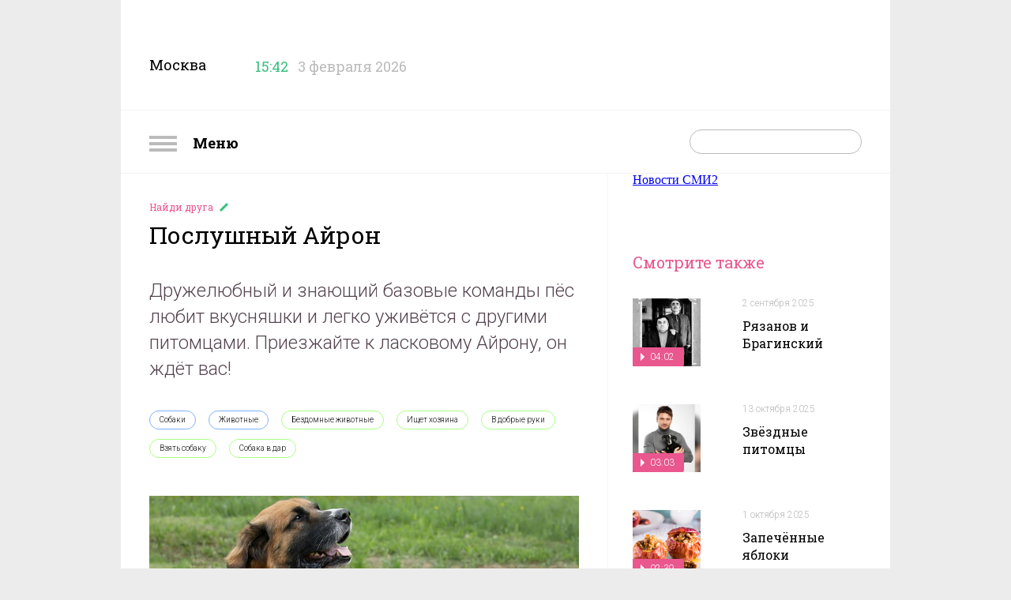

--- FILE ---
content_type: text/html; charset=utf-8
request_url: https://nastroenie.tv/episode/209805
body_size: 12281
content:
<!DOCTYPE html>
<html prefix="og: http://ogp.me/ns#
              video: http://ogp.me/ns/video#
              ya: http://webmaster.yandex.ru/vocabularies/" >
<head>
    <meta charset="utf-8">
    <title>Послушный Айрон : Включи настроение</title>    <meta name="viewport" content="width=device-width, initial-scale=1.0, maximum-scale=1.0, user-scalable=no">
    <meta name="yandex-verification" content="5c1a83344b054200" />
    <link rel="shortcut icon" href="//static.nastroenie.tv/i/favicon.ico" type="image/x-icon">
    <link rel="apple-touch-icon" href="//static.nastroenie.tv/i/apple-touch-icon-152.png">
    <link rel="apple-touch-icon" sizes="76x76" href="//static.nastroenie.tv/i/apple-touch-icon-76.png">
    <link rel="apple-touch-icon" sizes="120x120" href="//static.nastroenie.tv/i/apple-touch-icon-120.png">
    <link rel="apple-touch-icon" sizes="152x152" href="//static.nastroenie.tv/i/apple-touch-icon-152.png">
    <link href="//fonts.googleapis.com/css?family=Roboto+Slab:400,700,300,100&subset=latin,cyrillic-ext" rel="stylesheet" type="text/css">
    <link href="//fonts.googleapis.com/css?family=Roboto:400,300,700&subset=latin,cyrillic-ext" rel="stylesheet" type="text/css">
    <link href="//static.nastroenie.tv/css/main.css?v=3.5" rel="stylesheet">
    <script src="//static.nastroenie.tv/js/afrsasync.js"></script>
    <script src="//static.nastroenie.tv/js/adfox.asyn.code.scroll.js"></script>

	    
    <meta name="keywords" content="Собаки,Животные,Бездомные животные,Ищет хозяина,В добрые руки,Взять собаку,Собака в дар," >
<meta name="description" content="Дружелюбный и знающий базовые команды пёс любит вкусняшки и легко уживётся с другими питомцами. Приезжайте к ласковому Айрону, он ждёт вас!" >
<meta property="og:site_name" content="nastroenie.tv" >
<meta property="og:url" content="https://nastroenie.tv/episode/209805" >
<meta property="og:title" content="Послушный Айрон" >
<meta property="og:description" content="Дружелюбный и знающий базовые команды пёс любит вкусняшки и легко уживётся с другими питомцами. Приезжайте к ласковому Айрону, он ждёт вас!" >
<meta property="og:image" content="https://cdn.tvc.ru/pictures/mood/bw/856/53.jpg" >
<meta name="twitter:card" content="summary" >
<meta name="twitter:title" content="Послушный Айрон" >
<meta name="twitter:description" content="Дружелюбный и знающий базовые команды пёс любит вкусняшки и легко уживётся с другими питомцами. Приезжайте к ласковому Айрону, он ждёт вас!" >
<meta name="twitter:image" content="https://cdn.tvc.ru/pictures/mood/bw/856/53.jpg" >
<meta property="og:type" content="website" >
	
    <script>window.yaContextCb = window.yaContextCb || []</script>
    <script src="https://yandex.ru/ads/system/context.js" async></script>
</head>
<style>.b-content-body{background:#fff;}</style>

<body class="g-hidden__x g-inner-bg">

<div class="b-menu">
    <h2 class="b-menu__header">
        <a class="show-menu" href="#">
            <i class="icon"></i>
            Меню
        </a>
    </h2>
    <ul class="b-menu__list">
                <li class="b-menu__item">
            <a class="link" href="/menu/123">
              Астропрогноз            </a>
        </li>
                <li class="b-menu__item">
            <a class="link" href="/menu/38">
              Без всякой химии            </a>
        </li>
                <li class="b-menu__item">
            <a class="link" href="/menu/97">
              Быстрая зарядка            </a>
        </li>
                <li class="b-menu__item">
            <a class="link" href="/menu/110">
              В лучших традициях            </a>
        </li>
                <li class="b-menu__item">
            <a class="link" href="/menu/43">
              Важно знать            </a>
        </li>
                <li class="b-menu__item">
            <a class="link" href="/menu/118">
              Вероятно, факт            </a>
        </li>
                <li class="b-menu__item">
            <a class="link" href="/menu/71">
              Главный экспонат            </a>
        </li>
                <li class="b-menu__item">
            <a class="link" href="/menu/69">
              Гороскоп настроения            </a>
        </li>
                <li class="b-menu__item">
            <a class="link" href="/menu/125">
              Двойной успех            </a>
        </li>
                <li class="b-menu__item">
            <a class="link" href="/menu/107">
              Достать звезду            </a>
        </li>
                <li class="b-menu__item">
            <a class="link" href="/menu/131">
              Драгоценная история            </a>
        </li>
                <li class="b-menu__item">
            <a class="link" href="/menu/89">
              Еда с историей            </a>
        </li>
                <li class="b-menu__item">
            <a class="link" href="/menu/124">
              Женщина за рулём            </a>
        </li>
                <li class="b-menu__item">
            <a class="link" href="/menu/121">
              Жизнь замечательных вещей            </a>
        </li>
                <li class="b-menu__item">
            <a class="link" href="/menu/130">
              Жизнь замечательных зверей            </a>
        </li>
                <li class="b-menu__item">
            <a class="link" href="/menu/72">
              Жизнь ПП            </a>
        </li>
                <li class="b-menu__item">
            <a class="link" href="/menu/112">
              Звёздные истории            </a>
        </li>
                <li class="b-menu__item">
            <a class="link" href="/menu/76">
              Звёздный развод            </a>
        </li>
                <li class="b-menu__item">
            <a class="link" href="/menu/20">
              Звёздный рейтинг            </a>
        </li>
                <li class="b-menu__item">
            <a class="link" href="/menu/120">
              Звёздный тренд            </a>
        </li>
                <li class="b-menu__item">
            <a class="link" href="/menu/126">
              Звездопад            </a>
        </li>
                <li class="b-menu__item">
            <a class="link" href="/menu/127">
              Звёзды в сети            </a>
        </li>
                <li class="b-menu__item">
            <a class="link" href="/menu/129">
              Зоошпаргалка            </a>
        </li>
                <li class="b-menu__item">
            <a class="link" href="/menu/81">
              Кинодетали            </a>
        </li>
                <li class="b-menu__item">
            <a class="link" href="/menu/84">
              Крупным планом            </a>
        </li>
                <li class="b-menu__item">
            <a class="link" href="/menu/122">
              Курьёз-экспресс            </a>
        </li>
                <li class="b-menu__item">
            <a class="link" href="/menu/103">
              Личное дело            </a>
        </li>
                <li class="b-menu__item">
            <a class="link" href="/menu/22">
              Люди настроения            </a>
        </li>
                <li class="b-menu__item">
            <a class="link" href="/menu/92">
              Маршрут построен            </a>
        </li>
                <li class="b-menu__item">
            <a class="link" href="/menu/106">
              Мелким шрифтом            </a>
        </li>
                <li class="b-menu__item">
            <a class="link" href="/menu/114">
              Москва: история успеха            </a>
        </li>
                <li class="b-menu__item">
            <a class="link" href="/menu/36">
              Найди друга            </a>
        </li>
                <li class="b-menu__item">
            <a class="link" href="/menu/11">
              Настройся на здоровье            </a>
        </li>
                <li class="b-menu__item">
            <a class="link" href="/menu/128">
              Номер 1            </a>
        </li>
                <li class="b-menu__item">
            <a class="link" href="/menu/90">
              По кадрам            </a>
        </li>
                <li class="b-menu__item">
            <a class="link" href="/menu/8">
              Полезная экономика            </a>
        </li>
                <li class="b-menu__item">
            <a class="link" href="/menu/21">
              Популярная наука            </a>
        </li>
                <li class="b-menu__item">
            <a class="link" href="/menu/35">
              Проверка слуха            </a>
        </li>
                <li class="b-menu__item">
            <a class="link" href="/menu/70">
              Ретрокалендарь            </a>
        </li>
                <li class="b-menu__item">
            <a class="link" href="/menu/117">
              Смехозарядка            </a>
        </li>
                <li class="b-menu__item">
            <a class="link" href="/menu/105">
              Советы с настроением            </a>
        </li>
                <li class="b-menu__item">
            <a class="link" href="/menu/119">
              Сов. несекретно            </a>
        </li>
                <li class="b-menu__item">
            <a class="link" href="/menu/108">
              Топ настроения            </a>
        </li>
                <li class="b-menu__item">
            <a class="link" href="/menu/27">
              Удачное настроение            </a>
        </li>
                <li class="b-menu__item">
            <a class="link" href="/menu/67">
              Фуд-корт            </a>
        </li>
                <li class="b-menu__item">
            <a class="link" href="/menu/52">
              Хит-просвет            </a>
        </li>
                <li class="b-menu__item">
            <a class="link" href="/menu/58">
              Шпаргалка            </a>
        </li>
                <li class="b-menu__item">
            <a class="link" href="/menu/115">
              ЭДАС – природный доктор для всей семьи            </a>
        </li>
                <li class="b-menu__item">
            <a class="link" href="/menu/16">
              Эксперты            </a>
        </li>
                <li class="b-menu__item">
            <a class="link" href="/menu/10">
              Это интересно            </a>
        </li>
            </ul>
</div>
<!--AdFox START-->
<!--tvc.ru-->
<!--Площадка: nastroenie.tv / * / *-->
<!--Тип баннера: Брендинг-->
<!--Расположение: верх страницы-->
<div id="adfox_15027994471343118"></div>
<script>
try {
    window.yaContextCb.push(()=>{
        Ya.adfoxCode.createAdaptive({
            ownerId: 220018,
            containerId: 'adfox_15027994471343118',
            params: {
                pp: 'g',
                ps: 'ccoj',
                p2: 'evrj'
            }
        }, ['desktop', 'tablet', 'phone'], {
            tabletWidth: 830,
            phoneWidth: 480,
            isAutoReloads: false
        })
    })
} catch (e) {
  console.error('try...catch: ' + e);
}
</script>

<div class="g-wide-banner top">
<!--AdFox START-->
<!--tvc.ru-->
<!--Площадка: nastroenie.tv / * / *-->
<!--Тип баннера: 1280*140-->
<!--Расположение: верх страницы-->
<div id="adfox_175922986545621321"></div>
<script>
try {
    window.yaContextCb.push(()=>{
        Ya.adfoxCode.createAdaptive({
            ownerId: 220018,
            containerId: 'adfox_175922986545621321',
            params: {
                pp: 'g',
                ps: 'ccoj',
                p2: 'jgvo'
            }
        }, ['desktop', 'tablet', 'phone'], {
            tabletWidth: 830,
            phoneWidth: 480,
            isAutoReloads: false
        })
    })
} catch (e) {
  console.error('try...catch: ' + e);
}
</script>
</div>
</div>

<div class="g-page-wrapper">

<!-- page-header -->
<div class="b-page-header">
    <div class="b-page-header__info">
        <span class="title">Москва</span>
        <span class="time" data-time="1770122553">
            <i class="icon"></i>
            <span class="clock">15:42</span>
        </span>
        <span class="date">3 февраля 2026</span>
    </div>
    <div class="b-page-header__soc">
        <a class="soc soc-vk" href="https://vk.com/nastroenietvc" target="_blank"></a>
        <a class="soc soc-ok" href="https://ok.ru/nastroenietvc" target="_blank"></a>
    </div>
    <div class="b-page-header__logo">
        <a class="logo" href="/"></a>
				
    </div>
    <div class="g-clear__all"></div>

</div>
<!-- /page-header -->
<!-- page_nav -->
<div class="b-nav">
    <div class="b-nav__menu">
        <a class="show-menu" href="#">
            <i class="icon"></i>
            Меню
        </a>
    </div>
    <div class="b-nav__search">
        <form action="/search" method="get">
            <span class="text-field">
                <input type="text" id="search-request" name="q" placeholder="">
                <input type="submit" value="">
            </span>
        </form>
    </div>
    <div class="b-nav__list">
        <a class="link" href="/page/about">О программе</a>
        <a class="link" href="/persons">Персоны</a>
        <a class="link" href="/page/contacts">Контакты</a>
        <a class="link" href="/page/reklama">Реклама</a>
    </div>
    <div class="g-clear__all"></div>
</div>
<!-- /page_nav -->

<!--AdFox START-->
<!--tvc.ru-->
<!--Площадка: nastroenie.tv / * / *-->
<!--Тип баннера: Брендинг-->
<!--Расположение: середина страницы-->
<div id="adfox_150279947098029160"></div>
<script>
try {
    window.yaContextCb.push(()=>{
        Ya.adfoxCode.createAdaptive({
            ownerId: 220018,
            containerId: 'adfox_150279947098029160',
            params: {
                pp: 'h',
                ps: 'ccoj',
                p2: 'evrj'
            }
        }, ['desktop', 'tablet', 'phone'], {
            tabletWidth: 830,
            phoneWidth: 480,
            isAutoReloads: false
        })
    })
} catch (e) {
  console.error('try...catch: ' + e);
}
</script>
<div class="b-content b-content--inner">
<div class="b-content__wrapper">

    <!-- article_body -->
    <div class="b-content-body" itemscope itemtype="http://schema.org/VideoObject">
        <meta itemprop="datePublished" content="2022-06-20T06:29:00+0300">
        <div class="b-article">
            <div class="b-article__header">
                <h4 class="rubric">
                    <a href="/menu/36">
                      Найди друга                    </a>
                </h4>
                <h2 class="header" itemprop="name">Послушный Айрон</h2>
            </div>
            <div class="b-article__anons">
                <div class="article-label">Анонс</div>
				                <div class="article-body" itemprop="description">Дружелюбный и знающий базовые команды пёс любит вкусняшки и легко уживётся с другими питомцами. Приезжайте к ласковому Айрону, он ждёт вас!</div>
                <div class="g-clear__all"></div>
            </div>
            <div class="b-article__tags">
                <div class="article-label">Связанные теги</div>
                <div class="article-body">
                                      <a class="tag rubric-6" href="/tag/273">
                      Собаки                    </a>
                                      <a class="tag rubric-6" href="/tag/382">
                      Животные                    </a>
                                      <a class="tag rubric-5" href="/tag/665">
                      Бездомные животные                    </a>
                                      <a class="tag rubric-5" href="/tag/666">
                      Ищет хозяина                    </a>
                                      <a class="tag rubric-5" href="/tag/1193">
                      В добрые руки                    </a>
                                      <a class="tag rubric-5" href="/tag/1194">
                      Взять собаку                    </a>
                                      <a class="tag rubric-5" href="/tag/1196">
                      Собака в дар                    </a>
                                  </div>
                <div class="g-clear__all"></div>
            </div>


            <div class="b-article__player">
                                <div class="item">
                
									<a class="video" itemprop="url" href="/video/iframe/id/209805/isPlay/true/?acc_video_id=/episode/209805">
                        <img src="https://cdn.tvc.ru/pictures/mood/bw/856/53.jpg" itemprop="thumbnailUrl">
                        <span class="label_main-video">
                                                    01:57                                                </span>
                    </a>
                    <span class="video-player">
                        <iframe webkitallowfullscreen="true" mozallowfullscreen="true" allowfullscreen="true" src="/video/iframe/id/209805/isPlay/false/?acc_video_id=/episode/209805" itemprop="embedUrl" frameborder="0" scrolling="no"></iframe>
                    </span>
				
                    <link itemprop="thumbnail" href="https://cdn.tvc.ru/pictures/mood/bw/856/53.jpg">
                    <meta itemprop="duration" content="01:57">
                    <meta itemprop="uploadDate" content="2022-06-20T06:29:00+0300">
                    <meta itemprop="isFamilyFriendly " content="false">
                                </div>
                            </div>

            <div class="b-article__slider">
                <div class="article-label">
                  20 июня 2022                </div>
                <div class="article-body">
                    <div class="slider-list">
                                                <div class="slider-item" data-slide="0">
                            <img src="https://cdn.tvc.ru/pictures/mood/sw/856/53.jpg">
                                                          <span class="label-min"></span>
                                                    </div>
                                            </div>
                </div>
                <div class="g-clear__all"></div>
            </div>

            <div class="b-article__banner">
				<!--AdFox START-->
<!--tvc.ru-->
<!--Площадка: nastroenie.tv / * / *-->
<!--Тип баннера: 906*400-->
<!--Расположение: середина страницы-->
<div id="adfox_150279997620587880"></div>
<script>
try {
    window.yaContextCb.push(()=>{
        Ya.adfoxCode.createAdaptive({
            ownerId: 220018,
            containerId: 'adfox_150279997620587880',
            params: {
                pp: 'h',
                ps: 'ccoj',
                p2: 'ffge'
            }
        }, ['desktop', 'tablet', 'phone'], {
            tabletWidth: 830,
            phoneWidth: 480,
            isAutoReloads: false
        })
    })
} catch (e) {
  console.error('try...catch: ' + e);
}
</script>            </div>

            <div class="b-article__text">
                            <div class="article-label">Подробнее</div>
                <div class="article-body" itemprop="caption">
                                                                                                       <div class="article-part ">
                     <p><strong>Ксения Савинок, опекун Айрона:</strong></p>

<p>&ndash; Знакомьтесь, это Айрон. Он очень дружелюбный компаньон. Характер Айрона мягкий, послушный, ласковый с людьми. Идеально ходит на поводке, знает команды. Готов к проживанию в вольере. Дружит с остальными собаками. Раньше не проживал с кошками, но мы уверены, что он легко с ними сдружится. Айрон абсолютно здоровый пёс, все прививки у него сделаны. Никаких проблем со здоровьем нет.</p>

<p><strong>Айрон: возраст 7 лет. Метис породы сенбернар. Характер покладистый, дружелюбный. Знает базовые команды.</strong></p>

<p><strong>Александра Пряхина, зоопсихолог:</strong></p>

<p>&ndash; Айрон уже адаптирован к жизни и в квартире, и в загородном доме. Он дружелюбный пёс, хорошо уживётся с другой собакой. Желательно, чтобы она была противоположного пола, тогда дружба сложится быстрее.</p>

<p>Чтобы завоевать доверие Айрона, будущему владельцу нужно быть ласковым, не повышать голос на собаку. Айрон &ndash; умный пёс и знает команды. А ещё он большой любитель вкусняшек. Так что запаситесь лакомством, и тогда Айрон быстрее с вами подружится.</p>

<p><strong>Александра Пряхина, зоопсихолог:</strong></p>

<p>&ndash; Айрон &ndash; любитель длительных прогулок. Поэтому хорошо, если он будет жить в частном доме, чтобы хозяин выгуливал его и утром, и вечером. Это даст нужную нагрузку для собаки. Айрон знает базовые команды, и это его преимущество в адаптации. Для того, чтобы наладить контакт с собакой, хозяину нужно будет всего лишь повторить команды.</p>

<p><strong>Ксения Савинок, опекун Айрона:</strong></p>

<p>&ndash; Для Айрона мы ищем семью абсолютно любого состава. Дружит со всеми от мала до велика. Пристраивается один, но может взаимодействовать и с другими животными.</p>

<p>Связаться с приютом можно по телефону 8-925-781-77-85. Приезжайте к ласковому Айрону. Он ждёт.</p>
                   </div>
                                                 </div>
                <div class="g-clear__all"></div>
            </div>
                        <div class="b-article__share">
                <div class="article-label">Поделиться</div>
                <div class="article-body">
					<script async src="https://yastatic.net/es5-shims/0.0.2/es5-shims.min.js" charset="utf-8"></script>
					<script async src="https://yastatic.net/share2/share.js"></script>
					<div class="ya-share2" data-curtain data-shape="round" data-services="vkontakte,odnoklassniki"></div>
                </div>
                <div class="g-clear__all"></div>
            </div>
        </div>

    </div>
    <!-- /article_body -->

    <!-- aside -->
    <div class="b-content-aside">
            <!--AdFox START-->
<!--tvc.ru-->
<!--Площадка: nastroenie.tv / * / *-->
<!--Тип баннера: 300*300-->
<!--Расположение: верх страницы-->
<div id="adfox_150280000634076448"></div>
<script>
try {
    window.yaContextCb.push(()=>{
        Ya.adfoxCode.createAdaptive({
            ownerId: 220018,
            containerId: 'adfox_150280000634076448',
            params: {
                pp: 'g',
                ps: 'ccoj',
                p2: 'fgvh'
            }
        }, ['desktop', 'tablet', 'phone'], {
            tabletWidth: 830,
            phoneWidth: 480,
            isAutoReloads: false
        })
    })
} catch (e) {
  console.error('try...catch: ' + e);
}
</script>

<div class="item banner" style="padding-top:50px">
	<div class="b-banner">
	<!--AdFox START-->
<!--tvc.ru-->
<!--Площадка: nastroenie.tv / * / *-->
<!--Тип баннера: 290*600-->
<!--Расположение: верх страницы-->
<div id="adfox_16285050810592064"></div>
<script>
try {
    window.yaContextCb.push(()=>{
        Ya.adfoxCode.createAdaptive({
            ownerId: 220018,
            containerId: 'adfox_16285050810592064',
            params: {
                pp: 'g',
                ps: 'ccoj',
                p2: 'hhsl'
            }
        }, ['desktop', 'tablet', 'phone'], {
            tabletWidth: 830,
            phoneWidth: 480,
            isAutoReloads: false
        })
    })
} catch (e) {
  console.error('try...catch: ' + e);
}
</script>	</div>
</div>
<h2 class="b-content-aside__header">Смотрите также</h2>
<ul class="b-content-aside__list">

        
            
        <li class="item">
            <div class="picture">
                <a href="/episode/284642">
                    <img src="https://cdn.tvc.ru/pictures/mood/p/116/161.jpg">
                                        <span class="label">
                      04:02                    </span>
                                    </a>
            </div>
            <div class="info">
                <p class="date">
                  <a href="/episode/284642">
                    2 сентября 2025                  </a>
                </p>
                <h4 class="title">
                  <a href="/episode/284642">
                    Рязанов и Брагинский                  </a>
                </h4>
            </div>
            <div class="g-clear__all"></div>
        </li>

            
        <li class="item">
            <div class="picture">
                <a href="/episode/287453">
                    <img src="https://cdn.tvc.ru/pictures/mood/p/117/096.jpg">
                                        <span class="label">
                      03:03                    </span>
                                    </a>
            </div>
            <div class="info">
                <p class="date">
                  <a href="/episode/287453">
                    13 октября 2025                  </a>
                </p>
                <h4 class="title">
                  <a href="/episode/287453">
                    Звёздные питомцы                  </a>
                </h4>
            </div>
            <div class="g-clear__all"></div>
        </li>

            
        <li class="item">
            <div class="picture">
                <a href="/episode/286633">
                    <img src="https://cdn.tvc.ru/pictures/mood/p/116/850.jpg">
                                        <span class="label">
                      02:39                    </span>
                                    </a>
            </div>
            <div class="info">
                <p class="date">
                  <a href="/episode/286633">
                    1 октября 2025                  </a>
                </p>
                <h4 class="title">
                  <a href="/episode/286633">
                    Запечённые яблоки                  </a>
                </h4>
            </div>
            <div class="g-clear__all"></div>
        </li>

            
        <li class="item">
            <div class="picture">
                <a href="/episode/268834">
                    <img src="https://cdn.tvc.ru/pictures/mood/p/110/835.jpg">
                                        <span class="label">
                      04:03                    </span>
                                    </a>
            </div>
            <div class="info">
                <p class="date">
                  <a href="/episode/268834">
                    25 декабря 2024                  </a>
                </p>
                <h4 class="title">
                  <a href="/episode/268834">
                    Сказочные кинодетали                  </a>
                </h4>
            </div>
            <div class="g-clear__all"></div>
        </li>

            
        <li class="item">
            <div class="picture">
                <a href="/episode/288673">
                    <img src="https://cdn.tvc.ru/pictures/mood/p/117/528.jpg">
                                        <span class="label">
                      03:17                    </span>
                                    </a>
            </div>
            <div class="info">
                <p class="date">
                  <a href="/episode/288673">
                    30 октября 2025                  </a>
                </p>
                <h4 class="title">
                  <a href="/episode/288673">
                    Русский театр                  </a>
                </h4>
            </div>
            <div class="g-clear__all"></div>
        </li>

            
        <li class="item">
            <div class="picture">
                <a href="/episode/221434">
                    <img src="https://cdn.tvc.ru/pictures/mood/p/912/87.jpg">
                                        <span class="label">
                      03:13                    </span>
                                    </a>
            </div>
            <div class="info">
                <p class="date">
                  <a href="/episode/221434">
                    20 августа 2025                  </a>
                </p>
                <h4 class="title">
                  <a href="/episode/221434">
                    Звёздный развод Муслима Магомаева                  </a>
                </h4>
            </div>
            <div class="g-clear__all"></div>
        </li>

            
        <li class="item">
            <div class="picture">
                <a href="/episode/287657">
                    <img src="https://cdn.tvc.ru/pictures/mood/p/117/214.jpg">
                                        <span class="label">
                      03:09                    </span>
                                    </a>
            </div>
            <div class="info">
                <p class="date">
                  <a href="/episode/287657">
                    16 октября 2025                  </a>
                </p>
                <h4 class="title">
                  <a href="/episode/287657">
                    Звёздный тренд от Юлии Высоцкой                  </a>
                </h4>
            </div>
            <div class="g-clear__all"></div>
        </li>

    
    <li class="item banner"><div class="b-banner">
<!--AdFox START-->
<!--tvc.ru-->
<!--Площадка: nastroenie.tv / * / *-->
<!--Тип баннера: 240*400-->
<!--Расположение: середина страницы-->
<div id="adfox_150279938345884201"></div>
<script>
try {
    window.yaContextCb.push(()=>{
        Ya.adfoxCode.createAdaptive({
            ownerId: 220018,
            containerId: 'adfox_150279938345884201',
            params: {
                pp: 'h',
                ps: 'ccoj',
                p2: 'evpt'
            }
        }, ['desktop', 'tablet', 'phone'], {
            tabletWidth: 830,
            phoneWidth: 480,
            isAutoReloads: false
        })
    })
} catch (e) {
  console.error('try...catch: ' + e);
}
</script>
</div></li>

</ul>    </div>
    <!-- /aside -->

    <div class="g-clear__all"></div>

<div class="g-wide-banner">
	<!--AdFox START-->
<!--tvc.ru-->
<!--Площадка: nastroenie.tv / * / *-->
<!--Тип баннера: 1280*140-->
<!--Расположение: середина страницы-->
<div id="adfox_175922298825361321"></div>
<script>
try {
    window.yaContextCb.push(()=>{
        Ya.adfoxCode.createAdaptive({
            ownerId: 220018,
           containerId: 'adfox_175922298825361321',
            params: {
                pp: 'h',
                ps: 'ccoj',
                p2: 'jgvo'
            }
        }, ['desktop', 'tablet', 'phone'], {
            tabletWidth: 830,
            phoneWidth: 480,
            isAutoReloads: false
        })
    })
} catch (e) {
  console.error('try...catch: ' + e);
}
</script>
</div>

<style>
.rambler_news {width: 1280px; text-align:center; margin-left: 35px; margin-top: 20px;}
.rambler_header {display: block; text-align: left;margin-bottom: 10px; font-size: 20px; font-weight: bold;font-family:Arial,san-serif;}
.rabmler_block {margin:0px;padding:0px;}
.rambler_item_wrapper {display: inline-block;float:left;}
.rambler_item {width: 256px; display:inline-block;}
.rambler_item a.rambler_img {display: block; width: 238px;height: 178px;overflow: hidden;margin:10px 0px;padding:0px;}
.rambler_item a.rambler_title{width: 230px; color: #000000; display: block; vertical-align: top;font-size: 15px; text-align: center; line-height: 20px;font-family:Arial,san-serif; text-decoration: none; overflow: hidden;margin-left: 10px;}
</style>
</head>
<body>
<div class="rambler_news">
    <div class="rambler_block">
<!--AdFox START-->
<!--sup-com-->
<!--Площадка: Marketing Partners / main / nastroenie.tv-->
<!--Категория: Rambler-->
<!--Тип баннера: Тизер1-->
<!-- ________________________AdFox Asynchronous code START__________________________ -->
<script type="text/javascript">
<!--
try {
if (typeof(pr) == 'undefined') { var pr = Math.floor(Math.random() * 4294967295) + 1; }
if (typeof(document.referrer) != 'undefined') {
  if (typeof(afReferrer) == 'undefined') {
    afReferrer = encodeURIComponent(document.referrer);
  }
} else {
  afReferrer = '';
}
var addate = new Date();

var scrheight = '', scrwidth = '';
if (self.screen) {
scrwidth = screen.width;
scrheight = screen.height;
} else if (self.java) {
var jkit = java.awt.Toolkit.getDefaultToolkit();
var scrsize = jkit.getScreenSize();
scrwidth = scrsize.width;
scrheight = scrsize.height;
}

var dl = encodeURIComponent(document.location);
var pr1 = Math.floor(Math.random() * 4294967295) + 1;

document.write('<div class="rambler_item_wrapper" id="AdFox_banner_'+pr1+'"><\/div>');
document.write('<div style="visibility:hidden; position:absolute;"><iframe id="AdFox_iframe_'+pr1+'" width=1 height=1 marginwidth=0 marginheight=0 scrolling=no frameborder=0><\/iframe><\/div>');

AdFox_Scroll(pr1,'//ads.adfox.ru/171817/prepareCode?p1=btmqi&amp;p2=exqr&amp;pct=b&amp;pfc=a&amp;pfb=a&amp;plp=a&amp;pli=a&amp;pop=a&amp;pr=' + pr +'&amp;pt=b&amp;pd=' + addate.getDate() + '&amp;pw=' + addate.getDay() + '&amp;pv=' + addate.getHours() + '&amp;prr=' + afReferrer + '&amp;puid1=&amp;puid2=&amp;puid3=&amp;puid4=&amp;puid5=&amp;puid6=&amp;puid7=&amp;puid8=&amp;puid9=&amp;puid10=&amp;puid11=&amp;puid12=&amp;puid13=&amp;puid14=&amp;puid15=&amp;puid16=&amp;puid17=&amp;puid18=&amp;puid19=&amp;puid20=&amp;puid21=&amp;puid22=&amp;puid23=&amp;puid24=&amp;puid25=&amp;puid26=&amp;puid27=&amp;puid28=&amp;puid29=&amp;puid30=&amp;puid31=&amp;puid32=&amp;puid33=&amp;puid34=&amp;puid35=&amp;puid36=&amp;puid37=&amp;puid38=&amp;puid39=&amp;puid40=&amp;puid41=&amp;puid42=&amp;puid43=&amp;puid44=&amp;puid45=&amp;puid46=&amp;puid47=&amp;puid48=&amp;puid49=&amp;puid50=&amp;puid51=&amp;puid52=&amp;puid53=&amp;puid54=&amp;pdw=' + scrwidth + '&amp;pdh=' + scrheight + '&amp;random=342483986&amp;dl='+dl+'&amp;pr1='+pr1);
} catch (e) {
  console.error('try...catch: ' + e);
}
// -->
</script>
<!-- _________________________AdFox Asynchronous code END___________________________ -->

<!--AdFox START-->
<!--sup-com-->
<!--Площадка: Marketing Partners / main / nastroenie.tv-->
<!--Категория: Rambler-->
<!--Тип баннера: Тизер2-->
<!-- ________________________AdFox Asynchronous code START__________________________ -->
<script type="text/javascript">
<!--
try {
if (typeof(pr) == 'undefined') { var pr = Math.floor(Math.random() * 4294967295) + 1; }
if (typeof(document.referrer) != 'undefined') {
  if (typeof(afReferrer) == 'undefined') {
    afReferrer = encodeURIComponent(document.referrer);
  }
} else {
  afReferrer = '';
}
var addate = new Date();

var scrheight = '', scrwidth = '';
if (self.screen) {
scrwidth = screen.width;
scrheight = screen.height;
} else if (self.java) {
var jkit = java.awt.Toolkit.getDefaultToolkit();
var scrsize = jkit.getScreenSize();
scrwidth = scrsize.width;
scrheight = scrsize.height;
}

var dl = encodeURIComponent(document.location);
var pr1 = Math.floor(Math.random() * 4294967295) + 1;

document.write('<div class="rambler_item_wrapper" id="AdFox_banner_'+pr1+'"><\/div>');
document.write('<div style="visibility:hidden; position:absolute;"><iframe id="AdFox_iframe_'+pr1+'" width=1 height=1 marginwidth=0 marginheight=0 scrolling=no frameborder=0><\/iframe><\/div>');

AdFox_Scroll(pr1,'//ads.adfox.ru/171817/prepareCode?p1=btmqi&amp;p2=exqr&amp;pct=b&amp;pfc=a&amp;pfb=a&amp;plp=a&amp;pli=a&amp;pop=a&amp;pr=' + pr +'&amp;pt=b&amp;pd=' + addate.getDate() + '&amp;pw=' + addate.getDay() + '&amp;pv=' + addate.getHours() + '&amp;prr=' + afReferrer + '&amp;puid1=&amp;puid2=&amp;puid3=&amp;puid4=&amp;puid5=&amp;puid6=&amp;puid7=&amp;puid8=&amp;puid9=&amp;puid10=&amp;puid11=&amp;puid12=&amp;puid13=&amp;puid14=&amp;puid15=&amp;puid16=&amp;puid17=&amp;puid18=&amp;puid19=&amp;puid20=&amp;puid21=&amp;puid22=&amp;puid23=&amp;puid24=&amp;puid25=&amp;puid26=&amp;puid27=&amp;puid28=&amp;puid29=&amp;puid30=&amp;puid31=&amp;puid32=&amp;puid33=&amp;puid34=&amp;puid35=&amp;puid36=&amp;puid37=&amp;puid38=&amp;puid39=&amp;puid40=&amp;puid41=&amp;puid42=&amp;puid43=&amp;puid44=&amp;puid45=&amp;puid46=&amp;puid47=&amp;puid48=&amp;puid49=&amp;puid50=&amp;puid51=&amp;puid52=&amp;puid53=&amp;puid54=&amp;pdw=' + scrwidth + '&amp;pdh=' + scrheight + '&amp;random=342483986&amp;dl='+dl+'&amp;pr1='+pr1);
} catch (e) {
  console.error('try...catch: ' + e);
}
// -->
</script>
<!-- _________________________AdFox Asynchronous code END___________________________ -->

<!--AdFox START-->
<!--sup-com-->
<!--Площадка: Marketing Partners / main / nastroenie.tv-->
<!--Категория: Rambler-->
<!--Тип баннера: Тизер3-->
<!-- ________________________AdFox Asynchronous code START__________________________ -->
<script type="text/javascript">
<!--
try {
if (typeof(pr) == 'undefined') { var pr = Math.floor(Math.random() * 4294967295) + 1; }
if (typeof(document.referrer) != 'undefined') {
  if (typeof(afReferrer) == 'undefined') {
    afReferrer = encodeURIComponent(document.referrer);
  }
} else {
  afReferrer = '';
}
var addate = new Date();

var scrheight = '', scrwidth = '';
if (self.screen) {
scrwidth = screen.width;
scrheight = screen.height;
} else if (self.java) {
var jkit = java.awt.Toolkit.getDefaultToolkit();
var scrsize = jkit.getScreenSize();
scrwidth = scrsize.width;
scrheight = scrsize.height;
}

var dl = encodeURIComponent(document.location);
var pr1 = Math.floor(Math.random() * 4294967295) + 1;

document.write('<div class="rambler_item_wrapper" id="AdFox_banner_'+pr1+'"><\/div>');
document.write('<div style="visibility:hidden; position:absolute;"><iframe id="AdFox_iframe_'+pr1+'" width=1 height=1 marginwidth=0 marginheight=0 scrolling=no frameborder=0><\/iframe><\/div>');

AdFox_Scroll(pr1,'//ads.adfox.ru/171817/prepareCode?p1=btmqi&amp;p2=exqr&amp;pct=b&amp;pfc=a&amp;pfb=a&amp;plp=a&amp;pli=a&amp;pop=a&amp;pr=' + pr +'&amp;pt=b&amp;pd=' + addate.getDate() + '&amp;pw=' + addate.getDay() + '&amp;pv=' + addate.getHours() + '&amp;prr=' + afReferrer + '&amp;puid1=&amp;puid2=&amp;puid3=&amp;puid4=&amp;puid5=&amp;puid6=&amp;puid7=&amp;puid8=&amp;puid9=&amp;puid10=&amp;puid11=&amp;puid12=&amp;puid13=&amp;puid14=&amp;puid15=&amp;puid16=&amp;puid17=&amp;puid18=&amp;puid19=&amp;puid20=&amp;puid21=&amp;puid22=&amp;puid23=&amp;puid24=&amp;puid25=&amp;puid26=&amp;puid27=&amp;puid28=&amp;puid29=&amp;puid30=&amp;puid31=&amp;puid32=&amp;puid33=&amp;puid34=&amp;puid35=&amp;puid36=&amp;puid37=&amp;puid38=&amp;puid39=&amp;puid40=&amp;puid41=&amp;puid42=&amp;puid43=&amp;puid44=&amp;puid45=&amp;puid46=&amp;puid47=&amp;puid48=&amp;puid49=&amp;puid50=&amp;puid51=&amp;puid52=&amp;puid53=&amp;puid54=&amp;pdw=' + scrwidth + '&amp;pdh=' + scrheight + '&amp;random=342483986&amp;dl='+dl+'&amp;pr1='+pr1);
} catch (e) {
  console.error('try...catch: ' + e);
}
// -->
</script>
<!-- _________________________AdFox Asynchronous code END___________________________ -->

<!--AdFox START-->
<!--sup-com-->
<!--Площадка: Marketing Partners / main / nastroenie.tv-->
<!--Категория: Rambler-->
<!--Тип баннера: Тизер4-->
<!-- ________________________AdFox Asynchronous code START__________________________ -->
<script type="text/javascript">
<!--
try {
if (typeof(pr) == 'undefined') { var pr = Math.floor(Math.random() * 4294967295) + 1; }
if (typeof(document.referrer) != 'undefined') {
  if (typeof(afReferrer) == 'undefined') {
    afReferrer = encodeURIComponent(document.referrer);
  }
} else {
  afReferrer = '';
}
var addate = new Date();

var scrheight = '', scrwidth = '';
if (self.screen) {
scrwidth = screen.width;
scrheight = screen.height;
} else if (self.java) {
var jkit = java.awt.Toolkit.getDefaultToolkit();
var scrsize = jkit.getScreenSize();
scrwidth = scrsize.width;
scrheight = scrsize.height;
}

var dl = encodeURIComponent(document.location);
var pr1 = Math.floor(Math.random() * 4294967295) + 1;

document.write('<div class="rambler_item_wrapper"  id="AdFox_banner_'+pr1+'"><\/div>');
document.write('<div style="visibility:hidden; position:absolute;"><iframe id="AdFox_iframe_'+pr1+'" width=1 height=1 marginwidth=0 marginheight=0 scrolling=no frameborder=0><\/iframe><\/div>');

AdFox_Scroll(pr1,'//ads.adfox.ru/171817/prepareCode?p1=btmqi&amp;p2=exqr&amp;pct=b&amp;pfc=a&amp;pfb=a&amp;plp=a&amp;pli=a&amp;pop=a&amp;pr=' + pr +'&amp;pt=b&amp;pd=' + addate.getDate() + '&amp;pw=' + addate.getDay() + '&amp;pv=' + addate.getHours() + '&amp;prr=' + afReferrer + '&amp;puid1=&amp;puid2=&amp;puid3=&amp;puid4=&amp;puid5=&amp;puid6=&amp;puid7=&amp;puid8=&amp;puid9=&amp;puid10=&amp;puid11=&amp;puid12=&amp;puid13=&amp;puid14=&amp;puid15=&amp;puid16=&amp;puid17=&amp;puid18=&amp;puid19=&amp;puid20=&amp;puid21=&amp;puid22=&amp;puid23=&amp;puid24=&amp;puid25=&amp;puid26=&amp;puid27=&amp;puid28=&amp;puid29=&amp;puid30=&amp;puid31=&amp;puid32=&amp;puid33=&amp;puid34=&amp;puid35=&amp;puid36=&amp;puid37=&amp;puid38=&amp;puid39=&amp;puid40=&amp;puid41=&amp;puid42=&amp;puid43=&amp;puid44=&amp;puid45=&amp;puid46=&amp;puid47=&amp;puid48=&amp;puid49=&amp;puid50=&amp;puid51=&amp;puid52=&amp;puid53=&amp;puid54=&amp;pdw=' + scrwidth + '&amp;pdh=' + scrheight + '&amp;random=342483986&amp;dl='+dl+'&amp;pr1='+pr1);
} catch (e) {
  console.error('try...catch: ' + e);
}
// -->
</script>
<!-- _________________________AdFox Asynchronous code END___________________________ -->

<!--AdFox START-->
<!--sup-com-->
<!--Площадка: Marketing Partners / main / nastroenie.tv-->
<!--Категория: Rambler-->
<!--Тип баннера: Тизер5-->
<!-- ________________________AdFox Asynchronous code START__________________________ -->
<script type="text/javascript">
try {
<!--
if (typeof(pr) == 'undefined') { var pr = Math.floor(Math.random() * 4294967295) + 1; }
if (typeof(document.referrer) != 'undefined') {
  if (typeof(afReferrer) == 'undefined') {
    afReferrer = encodeURIComponent(document.referrer);
  }
} else {
  afReferrer = '';
}
var addate = new Date();

var scrheight = '', scrwidth = '';
if (self.screen) {
scrwidth = screen.width;
scrheight = screen.height;
} else if (self.java) {
var jkit = java.awt.Toolkit.getDefaultToolkit();
var scrsize = jkit.getScreenSize();
scrwidth = scrsize.width;
scrheight = scrsize.height;
}

var dl = encodeURIComponent(document.location);
var pr1 = Math.floor(Math.random() * 4294967295) + 1;

document.write('<div class="rambler_item_wrapper" id="AdFox_banner_'+pr1+'"><\/div>');
document.write('<div style="visibility:hidden; position:absolute;"><iframe id="AdFox_iframe_'+pr1+'" width=1 height=1 marginwidth=0 marginheight=0 scrolling=no frameborder=0><\/iframe><\/div>');

AdFox_Scroll(pr1,'//ads.adfox.ru/171817/prepareCode?p1=btmqi&amp;p2=exqr&amp;pct=b&amp;pfc=a&amp;pfb=a&amp;plp=a&amp;pli=a&amp;pop=a&amp;pr=' + pr +'&amp;pt=b&amp;pd=' + addate.getDate() + '&amp;pw=' + addate.getDay() + '&amp;pv=' + addate.getHours() + '&amp;prr=' + afReferrer + '&amp;puid1=&amp;puid2=&amp;puid3=&amp;puid4=&amp;puid5=&amp;puid6=&amp;puid7=&amp;puid8=&amp;puid9=&amp;puid10=&amp;puid11=&amp;puid12=&amp;puid13=&amp;puid14=&amp;puid15=&amp;puid16=&amp;puid17=&amp;puid18=&amp;puid19=&amp;puid20=&amp;puid21=&amp;puid22=&amp;puid23=&amp;puid24=&amp;puid25=&amp;puid26=&amp;puid27=&amp;puid28=&amp;puid29=&amp;puid30=&amp;puid31=&amp;puid32=&amp;puid33=&amp;puid34=&amp;puid35=&amp;puid36=&amp;puid37=&amp;puid38=&amp;puid39=&amp;puid40=&amp;puid41=&amp;puid42=&amp;puid43=&amp;puid44=&amp;puid45=&amp;puid46=&amp;puid47=&amp;puid48=&amp;puid49=&amp;puid50=&amp;puid51=&amp;puid52=&amp;puid53=&amp;puid54=&amp;pdw=' + scrwidth + '&amp;pdh=' + scrheight + '&amp;random=342483986&amp;dl='+dl+'&amp;pr1='+pr1);
// -->
} catch (e) {
  console.error('try...catch: ' + e);
}
</script>
<!-- _________________________AdFox Asynchronous code END___________________________ -->

    </div>
</div>

<div class="g-clear__all"></div>


</div>


<!-- Самое популярное -->
<div class="b-popular-list wrapped">
    <h2 class="b-popular-list__header">Интересные материалы</h2>
    <div class="b-popular-list__slider" id="popular-list-slider">



<div class="b-popular-list__item">
    <div class="picture">
        <a href="/episode/270422">
            <img src="https://cdn.tvc.ru/pictures/mood/p/111/301.jpg">
                        <span class="label">
              01:58            </span>
                    </a>
    </div>
    <div class="info">
                <h4 class="title">
          <a href="/episode/270422">
            Кроткая Герда          </a>
        </h4>
    </div>
</div>



<div class="b-popular-list__item">
    <div class="picture">
        <a href="/episode/274256">
            <img src="https://cdn.tvc.ru/pictures/mood/p/112/724.jpg">
                        <span class="label">
              02:12            </span>
                    </a>
    </div>
    <div class="info">
                <h4 class="title">
          <a href="/episode/274256">
            Жизнерадостный Руни          </a>
        </h4>
    </div>
</div>



<div class="b-popular-list__item">
    <div class="picture">
        <a href="/episode/293774">
            <img src="https://cdn.tvc.ru/pictures/mood/p/119/050.jpg">
                        <span class="label">
              01:57            </span>
                    </a>
    </div>
    <div class="info">
                <h4 class="title">
          <a href="/episode/293774">
            Дружелюбный Шарик          </a>
        </h4>
    </div>
</div>



<div class="b-popular-list__item">
    <div class="picture">
        <a href="/episode/293433">
            <img src="https://cdn.tvc.ru/pictures/mood/p/118/885.jpg">
                        <span class="label">
              02:05            </span>
                    </a>
    </div>
    <div class="info">
                <h4 class="title">
          <a href="/episode/293433">
            Заботливая Умка          </a>
        </h4>
    </div>
</div>



<div class="b-popular-list__item">
    <div class="picture">
        <a href="/episode/292319">
            <img src="https://cdn.tvc.ru/pictures/mood/p/118/712.jpg">
                        <span class="label">
              01:54            </span>
                    </a>
    </div>
    <div class="info">
                <h4 class="title">
          <a href="/episode/292319">
            Жизнерадостная Лайза          </a>
        </h4>
    </div>
</div>



<div class="b-popular-list__item">
    <div class="picture">
        <a href="/episode/291798">
            <img src="https://cdn.tvc.ru/pictures/mood/p/118/517.jpg">
                        <span class="label">
              02:05            </span>
                    </a>
    </div>
    <div class="info">
                <h4 class="title">
          <a href="/episode/291798">
            Способная Лея          </a>
        </h4>
    </div>
</div>



<div class="b-popular-list__item">
    <div class="picture">
        <a href="/episode/291303">
            <img src="https://cdn.tvc.ru/pictures/mood/p/118/352.jpg">
                        <span class="label">
              02:07            </span>
                    </a>
    </div>
    <div class="info">
                <h4 class="title">
          <a href="/episode/291303">
            Смышлёный Носик          </a>
        </h4>
    </div>
</div>



<div class="b-popular-list__item">
    <div class="picture">
        <a href="/episode/290860">
            <img src="https://cdn.tvc.ru/pictures/mood/p/118/177.jpg">
                        <span class="label">
              02:05            </span>
                    </a>
    </div>
    <div class="info">
                <h4 class="title">
          <a href="/episode/290860">
            Наблюдательная Аза          </a>
        </h4>
    </div>
</div>



<div class="b-popular-list__item">
    <div class="picture">
        <a href="/episode/290395">
            <img src="https://cdn.tvc.ru/pictures/mood/p/118/012.jpg">
                        <span class="label">
              02:05            </span>
                    </a>
    </div>
    <div class="info">
                <h4 class="title">
          <a href="/episode/290395">
            Смышлёный Бинго          </a>
        </h4>
    </div>
</div>



<div class="b-popular-list__item">
    <div class="picture">
        <a href="/episode/289920">
            <img src="https://cdn.tvc.ru/pictures/mood/p/117/848.jpg">
                        <span class="label">
              02:00            </span>
                    </a>
    </div>
    <div class="info">
                <h4 class="title">
          <a href="/episode/289920">
            Любознательная Олли          </a>
        </h4>
    </div>
</div>



<div class="b-popular-list__item">
    <div class="picture">
        <a href="/episode/289431">
            <img src="https://cdn.tvc.ru/pictures/mood/p/117/679.jpg">
                        <span class="label">
              02:00            </span>
                    </a>
    </div>
    <div class="info">
                <h4 class="title">
          <a href="/episode/289431">
            Умная Лиса          </a>
        </h4>
    </div>
</div>



<div class="b-popular-list__item">
    <div class="picture">
        <a href="/episode/288471">
            <img src="https://cdn.tvc.ru/pictures/mood/p/117/433.jpg">
                        <span class="label">
              02:04            </span>
                    </a>
    </div>
    <div class="info">
                <h4 class="title">
          <a href="/episode/288471">
            Жизнелюбивый Пиксель          </a>
        </h4>
    </div>
</div>



<div class="b-popular-list__item">
    <div class="picture">
        <a href="/episode/287791">
            <img src="https://cdn.tvc.ru/pictures/mood/p/117/254.jpg">
                        <span class="label">
              02:10            </span>
                    </a>
    </div>
    <div class="info">
                <h4 class="title">
          <a href="/episode/287791">
            Замечательная Лаванда          </a>
        </h4>
    </div>
</div>



<div class="b-popular-list__item">
    <div class="picture">
        <a href="/episode/287445">
            <img src="https://cdn.tvc.ru/pictures/mood/p/117/086.jpg">
                        <span class="label">
              02:04            </span>
                    </a>
    </div>
    <div class="info">
                <h4 class="title">
          <a href="/episode/287445">
            Послушная Буся          </a>
        </h4>
    </div>
</div>



<div class="b-popular-list__item">
    <div class="picture">
        <a href="/episode/286999">
            <img src="https://cdn.tvc.ru/pictures/mood/p/116/952.jpg">
                        <span class="label">
              02:00            </span>
                    </a>
    </div>
    <div class="info">
                <h4 class="title">
          <a href="/episode/286999">
            Инициативный Бакс          </a>
        </h4>
    </div>
</div>



<div class="b-popular-list__item">
    <div class="picture">
        <a href="/episode/286500">
            <img src="https://cdn.tvc.ru/pictures/mood/p/116/785.jpg">
                        <span class="label">
              02:05            </span>
                    </a>
    </div>
    <div class="info">
                <h4 class="title">
          <a href="/episode/286500">
            Дружелюбная Элли          </a>
        </h4>
    </div>
</div>



<div class="b-popular-list__item">
    <div class="picture">
        <a href="/episode/286020">
            <img src="https://cdn.tvc.ru/pictures/mood/p/116/615.jpg">
                        <span class="label">
              02:05            </span>
                    </a>
    </div>
    <div class="info">
                <h4 class="title">
          <a href="/episode/286020">
            Ласковая Ася          </a>
        </h4>
    </div>
</div>



<div class="b-popular-list__item">
    <div class="picture">
        <a href="/episode/285532">
            <img src="https://cdn.tvc.ru/pictures/mood/p/116/454.jpg">
                        <span class="label">
              02:07            </span>
                    </a>
    </div>
    <div class="info">
                <h4 class="title">
          <a href="/episode/285532">
            Преданная Джесси          </a>
        </h4>
    </div>
</div>



<div class="b-popular-list__item">
    <div class="picture">
        <a href="/episode/285046">
            <img src="https://cdn.tvc.ru/pictures/mood/p/116/286.jpg">
                        <span class="label">
              01:56            </span>
                    </a>
    </div>
    <div class="info">
                <h4 class="title">
          <a href="/episode/285046">
            Нежная Штеффи          </a>
        </h4>
    </div>
</div>



<div class="b-popular-list__item">
    <div class="picture">
        <a href="/episode/284567">
            <img src="https://cdn.tvc.ru/pictures/mood/p/116/126.jpg">
                        <span class="label">
              02:06            </span>
                    </a>
    </div>
    <div class="info">
                <h4 class="title">
          <a href="/episode/284567">
            Храбрый Руфус          </a>
        </h4>
    </div>
</div>



<div class="b-popular-list__item">
    <div class="picture">
        <a href="/episode/284120">
            <img src="https://cdn.tvc.ru/pictures/mood/p/115/979.jpg">
                        <span class="label">
              02:06            </span>
                    </a>
    </div>
    <div class="info">
                <h4 class="title">
          <a href="/episode/284120">
            Любознательная Аля          </a>
        </h4>
    </div>
</div>



<div class="b-popular-list__item">
    <div class="picture">
        <a href="/episode/283932">
            <img src="https://cdn.tvc.ru/pictures/mood/p/115/959.jpg">
                        <span class="label">
              02:08            </span>
                    </a>
    </div>
    <div class="info">
                <h4 class="title">
          <a href="/episode/283932">
            Харизматичная Лайза          </a>
        </h4>
    </div>
</div>



<div class="b-popular-list__item">
    <div class="picture">
        <a href="/episode/283669">
            <img src="https://cdn.tvc.ru/pictures/mood/p/115/862.jpg">
                        <span class="label">
              02:06            </span>
                    </a>
    </div>
    <div class="info">
                <h4 class="title">
          <a href="/episode/283669">
            Смышлёный Чаплин          </a>
        </h4>
    </div>
</div>



<div class="b-popular-list__item">
    <div class="picture">
        <a href="/episode/282839">
            <img src="https://cdn.tvc.ru/pictures/mood/p/115/601.jpg">
                        <span class="label">
              02:05            </span>
                    </a>
    </div>
    <div class="info">
                <h4 class="title">
          <a href="/episode/282839">
            Послушный Байкал          </a>
        </h4>
    </div>
</div>


</div></div>
<!-- /Самое популярное -->


<!-- Шахматные статьи -->

<ul class="b-anons-list--checkboard">

    
    <li class="b-anons-list__item">

                    
<div class="b-anons--small">
    <div class="picture">
        <a class="link" href="/episode/294846">
            <img src="https://cdn.tvc.ru/pictures/mood/p/119/403.jpg">
                        <span class="label">02:44</span>
                    </a>
    </div>
    <div class="info">
                <h4 class="title">
          <a href="/episode/294846">
            Елена Цыплакова: возвращение в кино          </a>
        </h4>
    </div>
    <p class="tags">
                  <a href="/menu/126" class="rubric-4">
            Звездопад          </a>
          
    </p>
    <div class="g-clear__all"></div>
</div>        

        
        
                            
<div class="b-anons--big">
    <div class="picture">
        <a href="/episode/294835" class="link">
            <img src="https://cdn.tvc.ru/pictures/mood/b/119/399.jpg">
                        <span class="label">
              04:11            </span>
                    </a>
    </div>
    <div class="info">
                <h4 class="title">
           <a href="/episode/294835">
             Вадим Тонков и Борис Владимиров           </a>
        </h4>
        <p class="anons">
           <a href="/episode/294835">
              Кто придумал Веронику Маврикиевну и Авдотью Никитичну? И почему артисты стали популярными в образе старушек? Узнаем в нашей рубрике &quot;Двойной успех&quot;.           </a>
        </p>
        <p class="tags">
                      <a href="/menu/125" class="rubric-3">
              Двойной успех            </a>
            
        </p>
    </div>
</div>            
        
    </li>

    
    <li class="b-anons-list__item">

                    
<div class="b-anons--big">
    <div class="picture">
        <a href="/episode/294843" class="link">
            <img src="https://cdn.tvc.ru/pictures/mood/b/119/413.jpg">
                        <span class="label">
              02:11            </span>
                    </a>
    </div>
    <div class="info">
                <h4 class="title">
           <a href="/episode/294843">
             Бузова обвинила Тарасова в ревности, Жигунов променял кино на мандарины, а Шаляпин блеснул языком           </a>
        </h4>
        <p class="anons">
           <a href="/episode/294843">
              Что любопытного происходит в жизни знаменитостей? Покажет рубрика &quot;Звёзды в сети&quot;.           </a>
        </p>
        <p class="tags">
                      <a href="/menu/127" class="rubric-4">
              Звёзды в сети            </a>
            
        </p>
    </div>
</div>        

        
        
                            
<div class="b-anons--small">
    <div class="picture">
        <a class="link" href="/episode/294841">
            <img src="https://cdn.tvc.ru/pictures/mood/p/119/418.jpg">
                        <span class="label">05:50</span>
                    </a>
    </div>
    <div class="info">
                <h4 class="title">
          <a href="/episode/294841">
            Соцвыплаты–2026          </a>
        </h4>
    </div>
    <p class="tags">
                  <a href="/menu/16" class="rubric-2">
            Эксперты          </a>
          
    </p>
    <div class="g-clear__all"></div>
</div>            
        
    </li>

    
    <li class="b-anons-list__item">

                    
<div class="b-anons--small">
    <div class="picture">
        <a class="link" href="/episode/294839">
            <img src="https://cdn.tvc.ru/pictures/mood/p/119/420.jpg">
                        <span class="label">03:38</span>
                    </a>
    </div>
    <div class="info">
                <h4 class="title">
          <a href="/episode/294839">
            Каковы новые правила семейной ипотеки? Для чего используют видеофиксацию? Как проконтролируют коммунальщиков?          </a>
        </h4>
    </div>
    <p class="tags">
                  <a href="/menu/8" class="rubric-10">
            Полезная экономика          </a>
          
    </p>
    <div class="g-clear__all"></div>
</div>        

        
        
                            
<div class="b-anons--big">
    <div class="picture">
        <a href="/episode/294836" class="link">
            <img src="https://cdn.tvc.ru/pictures/mood/b/111/474.jpg">
                        <span class="label">
              01:39            </span>
                    </a>
    </div>
    <div class="info">
                <h4 class="title">
           <a href="/episode/294836">
             Ретрокалендарь: от высадки десанта на Малой Земле до мягкой посадки на Луну           </a>
        </h4>
        <p class="anons">
           <a href="/episode/294836">
              Чем отмечен этот день в истории? Пришло время заглянуть в &quot;Ретрокалендарь&quot;.           </a>
        </p>
        <p class="tags">
                      <a href="/menu/70" class="rubric-8">
              Ретрокалендарь            </a>
            
        </p>
    </div>
</div>            
        
    </li>

    
    <li class="b-anons-list__item">

                    
<div class="b-anons--big">
    <div class="picture">
        <a href="/episode/294837" class="link">
            <img src="https://cdn.tvc.ru/pictures/mood/b/119/398.jpg">
                        <span class="label">
              00:39            </span>
                    </a>
    </div>
    <div class="info">
                <h4 class="title">
           <a href="/episode/294837">
             Самое большое здание из глины           </a>
        </h4>
        <p class="anons">
           <a href="/episode/294837">
              Какое сооружение считается крупнейшим глинисто-наносным зданием в мире? И почему оно требует ежегодной реставрации? Архитектурный рекорд – в рубрике &quot;Вероятно, факт&quot;.           </a>
        </p>
        <p class="tags">
                      <a href="/menu/118" class="rubric-6">
              Вероятно, факт            </a>
            
        </p>
    </div>
</div>        

        
        
                            
<div class="b-anons--small">
    <div class="picture">
        <a class="link" href="/episode/286259">
            <img src="https://cdn.tvc.ru/pictures/mood/p/116/711.jpg">
                        <span class="label">02:19</span>
                    </a>
    </div>
    <div class="info">
                <h4 class="title">
          <a href="/episode/286259">
            Шпаргалка гедониста          </a>
        </h4>
    </div>
    <p class="tags">
                  <a href="/menu/58" class="rubric-3">
            Шпаргалка          </a>
          
    </p>
    <div class="g-clear__all"></div>
</div>            
        
    </li>

      
    <li class="g-clear__all"></li>
</ul>

<!-- /Шахматные статьи -->


</div>




<div class="g-wide-banner footer" style="background:#fff;border-top:1px solid #F4F4F4;padding-top:15px">
<!--AdFox START-->
<!--tvc.ru-->
<!--Площадка: nastroenie.tv / * / *-->
<!--Тип баннера: 1280*140-->
<!--Расположение: низ страницы-->
<div id="adfox_175922997055741321"></div>
<script>
try {
    window.yaContextCb.push(()=>{
        Ya.adfoxCode.createAdaptive({
            ownerId: 220018,
            containerId: 'adfox_175922997055741321',
            params: {
                pp: 'i',
                ps: 'ccoj',
                p2: 'jgvo'
            }
        }, ['desktop', 'tablet', 'phone'], {
            tabletWidth: 830,
            phoneWidth: 480,
            isAutoReloads: false
        })
    })
} catch (e) {
  console.error('try...catch: ' + e);
}
</script>
</div>

<!--AdFox START-->
<!--tvc.ru-->
<!--Площадка: nastroenie.tv / * / *-->
<!--Тип баннера: Брендинг-->
<!--Расположение: низ страницы-->
<div id="adfox_15027994997317940"></div>
<script>
try {
    window.yaContextCb.push(()=>{
        Ya.adfoxCode.createAdaptive({
            ownerId: 220018,
            containerId: 'adfox_15027994997317940',
            params: {
                pp: 'i',
                ps: 'ccoj',
                p2: 'evrj'
            }
        }, ['desktop', 'tablet', 'phone'], {
            tabletWidth: 830,
            phoneWidth: 480,
            isAutoReloads: false
        })
    })
} catch (e) {
  console.error('try...catch: ' + e);
}
</script>
<div class="b-footer wrapped">
    <div class="b-footer__nav">
        <a href="/page/about">О программе</a>
        <a href="/persons">Персоны</a>
        <a href="/page/contacts">Контакты</a>
		<a href="/page/reklama">Реклама</a>
    </div>
    <div class="b-footer__break">
        <i class="icon"></i>
    </div>
    <div class="b-footer__info">
        <div class="copy">
            <i class="age-limit"></i>
            <p>© AO "ТВ Центр". Все права защищены. При использовании материалов гиперссылка на сайт <a href="/">nastroenie.tv</a> обязательна. На сайте могут демонстрироваться табачные изделия. Потребление табака вредит вашему здоровью.
            </p><br>
            <p><a href="//www.tvc.ru/feedback?ds=n" target="_blank">Форма обратной связи</a></p>
        </div>
        <div class="links">
            <a class="tvc" href="//www.tvc.ru/" target="_blank"></a>
        </div>
        <div class="g-clear__all"><br></div>
	 <!-- Yandex.Metrika counter -->
        <script type="text/javascript">
		try {
            (function (d, w, c) { (w[c] = w[c] || []).push(function() { try { w.yaCounter31228556 = new Ya.Metrika({ id:31228556, clickmap:true, trackLinks:true, accurateTrackBounce:true, webvisor:true }); } catch(e) { } }); var n = d.getElementsByTagName("script")[0], s = d.createElement("script"), f = function () { n.parentNode.insertBefore(s, n); }; s.type = "text/javascript"; s.async = true; s.src = "https://mc.yandex.ru/metrika/watch.js"; if (w.opera == "[object Opera]") { d.addEventListener("DOMContentLoaded", f, false); } else { f(); } })(document, window, "yandex_metrika_callbacks");
		} catch (e) {
		  console.error('try...catch: ' + e);
		}
		</script>
        <noscript>
        <div>
            <img src="https://mc.yandex.ru/watch/31228556" style="position:absolute; left:-9999px;" alt="" />
        </div>
        </noscript>
        <!-- /Yandex.Metrika counter -->

<!--LiveInternet counter--><script type="text/javascript">
		try {
document.write("<a href='//www.liveinternet.ru/click;TVCenter' "+
"target=_blank><img src='//counter.yadro.ru/hit;TVCenter?t44.6;r"+
escape(document.referrer)+((typeof(screen)=="undefined")?"":
";s"+screen.width+"*"+screen.height+"*"+(screen.colorDepth?
screen.colorDepth:screen.pixelDepth))+";u"+escape(document.URL)+
";h"+escape(document.title.substring(0,150))+";"+Math.random()+
"' alt='' title='LiveInternet' "+
"border='0' width='31' height='31'><\/a>")
		} catch (e) {
		  console.error('try...catch: ' + e);
		}
</script><!--/LiveInternet-->
<!--AdFox START-->
<!--tvc.ru-->
<!--Площадка: nastroenie.tv / * / *-->
<!--Тип баннера: 1x1-->
<!--Расположение: верх страницы-->
<div id="adfox_174306893289251321"></div>
<script>
try {
    window.yaContextCb.push(()=>{
        Ya.adfoxCode.create({
            ownerId: 220018,
            containerId: 'adfox_174306893289251321',
            params: {
                pp: 'g',
                ps: 'ccoj',
                p2: 'frfe'
            }
        })
    })
} catch (e) {
  console.error('try...catch: ' + e);
}
</script>
    </div>
</div>
</div>



    <script src="//static.nastroenie.tv/js/all.min.js?v=2.1"></script>




<!-- Root element of PhotoSwipe. Must have class pswp. -->
    <div class="pswp" tabindex="-1" role="dialog" aria-hidden="true">

        <!-- Background of PhotoSwipe.
             It's a separate element as animating opacity is faster than rgba(). -->
        <div class="pswp__bg"></div>

        <!-- Slides wrapper with overflow:hidden. -->
        <div class="pswp__scroll-wrap">

            <!-- Container that holds slides.
                PhotoSwipe keeps only 3 of them in the DOM to save memory.
                Don't modify these 3 pswp__item elements, data is added later on. -->
            <div class="pswp__container">
                <div class="pswp__item"></div>
                <div class="pswp__item"></div>
                <div class="pswp__item"></div>
            </div>

            <!-- Default (PhotoSwipeUI_Default) interface on top of sliding area. Can be changed. -->
            <div class="pswp__ui pswp__ui--hidden">

                <div class="pswp__top-bar">

                    <!--  Controls are self-explanatory. Order can be changed. -->

                    <div class="pswp__counter"></div>

                    <button class="pswp__button pswp__button--close" title="Close (Esc)"></button>

                    <button class="pswp__button pswp__button--share" title="Share"></button>

                    <button class="pswp__button pswp__button--fs" title="Toggle fullscreen"></button>

                    <button class="pswp__button pswp__button--zoom" title="Zoom in/out"></button>

                    <!-- Preloader demo //codepen.io/dimsemenov/pen/yyBWoR -->
                    <div class="pswp__preloader">
                        <div class="pswp__preloader__icn">
                          <div class="pswp__preloader__cut">
                            <div class="pswp__preloader__donut"></div>
                          </div>
                        </div>
                    </div>
                </div>

                <div class="pswp__share-modal pswp__share-modal--hidden pswp__single-tap">
                    <div class="pswp__share-tooltip"></div>
                </div>

                <button class="pswp__button pswp__button--arrow--left" title="Previous (arrow left)">
                </button>

                <button class="pswp__button pswp__button--arrow--right" title="Next (arrow right)">
                </button>

                <div class="pswp__caption">
                    <div class="pswp__caption__center"></div>
                </div>

            </div>

        </div>

    </div>

</body>
</html>


--- FILE ---
content_type: application/x-javascript
request_url: https://static.nastroenie.tv/js/all.min.js?v=2.1
body_size: 128946
content:
(function(e,t){var n,r,i=typeof t,o=e.location,a=e.document,s=a.documentElement,l=e.jQuery,u=e.$,c={},p=[],f="1.10.2",d=p.concat,h=p.push,g=p.slice,m=p.indexOf,y=c.toString,v=c.hasOwnProperty,b=f.trim,x=function(e,t){return new x.fn.init(e,t,r)},w=/[+-]?(?:\d*\.|)\d+(?:[eE][+-]?\d+|)/.source,T=/\S+/g,C=/^[\s\uFEFF\xA0]+|[\s\uFEFF\xA0]+$/g,N=/^(?:\s*(<[\w\W]+>)[^>]*|#([\w-]*))$/,k=/^<(\w+)\s*\/?>(?:<\/\1>|)$/,E=/^[\],:{}\s]*$/,S=/(?:^|:|,)(?:\s*\[)+/g,A=/\\(?:["\\\/bfnrt]|u[\da-fA-F]{4})/g,j=/"[^"\\\r\n]*"|true|false|null|-?(?:\d+\.|)\d+(?:[eE][+-]?\d+|)/g,D=/^-ms-/,L=/-([\da-z])/gi,H=function(e,t){return t.toUpperCase()},q=function(e){(a.addEventListener||"load"===e.type||"complete"===a.readyState)&&(_(),x.ready())},_=function(){a.addEventListener?(a.removeEventListener("DOMContentLoaded",q,!1),e.removeEventListener("load",q,!1)):(a.detachEvent("onreadystatechange",q),e.detachEvent("onload",q))};x.fn=x.prototype={jquery:f,constructor:x,init:function(e,n,r){var i,o;if(!e){return this}if("string"==typeof e){if(i="<"===e.charAt(0)&&">"===e.charAt(e.length-1)&&e.length>=3?[null,e,null]:N.exec(e),!i||!i[1]&&n){return !n||n.jquery?(n||r).find(e):this.constructor(n).find(e)}if(i[1]){if(n=n instanceof x?n[0]:n,x.merge(this,x.parseHTML(i[1],n&&n.nodeType?n.ownerDocument||n:a,!0)),k.test(i[1])&&x.isPlainObject(n)){for(i in n){x.isFunction(this[i])?this[i](n[i]):this.attr(i,n[i])}}return this}if(o=a.getElementById(i[2]),o&&o.parentNode){if(o.id!==i[2]){return r.find(e)}this.length=1,this[0]=o}return this.context=a,this.selector=e,this}return e.nodeType?(this.context=this[0]=e,this.length=1,this):x.isFunction(e)?r.ready(e):(e.selector!==t&&(this.selector=e.selector,this.context=e.context),x.makeArray(e,this))},selector:"",length:0,toArray:function(){return g.call(this)},get:function(e){return null==e?this.toArray():0>e?this[this.length+e]:this[e]},pushStack:function(e){var t=x.merge(this.constructor(),e);return t.prevObject=this,t.context=this.context,t},each:function(e,t){return x.each(this,e,t)},ready:function(e){return x.ready.promise().done(e),this},slice:function(){return this.pushStack(g.apply(this,arguments))},first:function(){return this.eq(0)},last:function(){return this.eq(-1)},eq:function(e){var t=this.length,n=+e+(0>e?t:0);return this.pushStack(n>=0&&t>n?[this[n]]:[])},map:function(e){return this.pushStack(x.map(this,function(t,n){return e.call(t,n,t)}))},end:function(){return this.prevObject||this.constructor(null)},push:h,sort:[].sort,splice:[].splice},x.fn.init.prototype=x.fn,x.extend=x.fn.extend=function(){var e,n,r,i,o,a,s=arguments[0]||{},l=1,u=arguments.length,c=!1;for("boolean"==typeof s&&(c=s,s=arguments[1]||{},l=2),"object"==typeof s||x.isFunction(s)||(s={}),u===l&&(s=this,--l);u>l;l++){if(null!=(o=arguments[l])){for(i in o){e=s[i],r=o[i],s!==r&&(c&&r&&(x.isPlainObject(r)||(n=x.isArray(r)))?(n?(n=!1,a=e&&x.isArray(e)?e:[]):a=e&&x.isPlainObject(e)?e:{},s[i]=x.extend(c,a,r)):r!==t&&(s[i]=r))}}}return s},x.extend({expando:"jQuery"+(f+Math.random()).replace(/\D/g,""),noConflict:function(t){return e.$===x&&(e.$=u),t&&e.jQuery===x&&(e.jQuery=l),x},isReady:!1,readyWait:1,holdReady:function(e){e?x.readyWait++:x.ready(!0)},ready:function(e){if(e===!0?!--x.readyWait:!x.isReady){if(!a.body){return setTimeout(x.ready)}x.isReady=!0,e!==!0&&--x.readyWait>0||(n.resolveWith(a,[x]),x.fn.trigger&&x(a).trigger("ready").off("ready"))}},isFunction:function(e){return"function"===x.type(e)},isArray:Array.isArray||function(e){return"array"===x.type(e)},isWindow:function(e){return null!=e&&e==e.window},isNumeric:function(e){return !isNaN(parseFloat(e))&&isFinite(e)},type:function(e){return null==e?e+"":"object"==typeof e||"function"==typeof e?c[y.call(e)]||"object":typeof e},isPlainObject:function(e){var n;if(!e||"object"!==x.type(e)||e.nodeType||x.isWindow(e)){return !1}try{if(e.constructor&&!v.call(e,"constructor")&&!v.call(e.constructor.prototype,"isPrototypeOf")){return !1}}catch(r){return !1}if(x.support.ownLast){for(n in e){return v.call(e,n)}}for(n in e){}return n===t||v.call(e,n)},isEmptyObject:function(e){var t;for(t in e){return !1}return !0},error:function(e){throw Error(e)},parseHTML:function(e,t,n){if(!e||"string"!=typeof e){return null}"boolean"==typeof t&&(n=t,t=!1),t=t||a;var r=k.exec(e),i=!n&&[];return r?[t.createElement(r[1])]:(r=x.buildFragment([e],t,i),i&&x(i).remove(),x.merge([],r.childNodes))},parseJSON:function(n){return e.JSON&&e.JSON.parse?e.JSON.parse(n):null===n?n:"string"==typeof n&&(n=x.trim(n),n&&E.test(n.replace(A,"@").replace(j,"]").replace(S,"")))?Function("return "+n)():(x.error("Invalid JSON: "+n),t)},parseXML:function(n){var r,i;if(!n||"string"!=typeof n){return null}try{e.DOMParser?(i=new DOMParser,r=i.parseFromString(n,"text/xml")):(r=new ActiveXObject("Microsoft.XMLDOM"),r.async="false",r.loadXML(n))}catch(o){r=t}return r&&r.documentElement&&!r.getElementsByTagName("parsererror").length||x.error("Invalid XML: "+n),r},noop:function(){},globalEval:function(t){t&&x.trim(t)&&(e.execScript||function(t){e.eval.call(e,t)})(t)},camelCase:function(e){return e.replace(D,"ms-").replace(L,H)},nodeName:function(e,t){return e.nodeName&&e.nodeName.toLowerCase()===t.toLowerCase()},each:function(e,t,n){var r,i=0,o=e.length,a=M(e);if(n){if(a){for(;o>i;i++){if(r=t.apply(e[i],n),r===!1){break}}}else{for(i in e){if(r=t.apply(e[i],n),r===!1){break}}}}else{if(a){for(;o>i;i++){if(r=t.call(e[i],i,e[i]),r===!1){break}}}else{for(i in e){if(r=t.call(e[i],i,e[i]),r===!1){break}}}}return e},trim:b&&!b.call("\ufeff\u00a0")?function(e){return null==e?"":b.call(e)}:function(e){return null==e?"":(e+"").replace(C,"")},makeArray:function(e,t){var n=t||[];return null!=e&&(M(Object(e))?x.merge(n,"string"==typeof e?[e]:e):h.call(n,e)),n},inArray:function(e,t,n){var r;if(t){if(m){return m.call(t,e,n)}for(r=t.length,n=n?0>n?Math.max(0,r+n):n:0;r>n;n++){if(n in t&&t[n]===e){return n}}}return -1},merge:function(e,n){var r=n.length,i=e.length,o=0;if("number"==typeof r){for(;r>o;o++){e[i++]=n[o]}}else{while(n[o]!==t){e[i++]=n[o++]}}return e.length=i,e},grep:function(e,t,n){var r,i=[],o=0,a=e.length;for(n=!!n;a>o;o++){r=!!t(e[o],o),n!==r&&i.push(e[o])}return i},map:function(e,t,n){var r,i=0,o=e.length,a=M(e),s=[];if(a){for(;o>i;i++){r=t(e[i],i,n),null!=r&&(s[s.length]=r)}}else{for(i in e){r=t(e[i],i,n),null!=r&&(s[s.length]=r)}}return d.apply([],s)},guid:1,proxy:function(e,n){var r,i,o;return"string"==typeof n&&(o=e[n],n=e,e=o),x.isFunction(e)?(r=g.call(arguments,2),i=function(){return e.apply(n||this,r.concat(g.call(arguments)))},i.guid=e.guid=e.guid||x.guid++,i):t},access:function(e,n,r,i,o,a,s){var l=0,u=e.length,c=null==r;if("object"===x.type(r)){o=!0;for(l in r){x.access(e,n,l,r[l],!0,a,s)}}else{if(i!==t&&(o=!0,x.isFunction(i)||(s=!0),c&&(s?(n.call(e,i),n=null):(c=n,n=function(e,t,n){return c.call(x(e),n)})),n)){for(;u>l;l++){n(e[l],r,s?i:i.call(e[l],l,n(e[l],r)))}}}return o?e:c?n.call(e):u?n(e[0],r):a},now:function(){return(new Date).getTime()},swap:function(e,t,n,r){var i,o,a={};for(o in t){a[o]=e.style[o],e.style[o]=t[o]}i=n.apply(e,r||[]);for(o in t){e.style[o]=a[o]}return i}}),x.ready.promise=function(t){if(!n){if(n=x.Deferred(),"complete"===a.readyState){setTimeout(x.ready)}else{if(a.addEventListener){a.addEventListener("DOMContentLoaded",q,!1),e.addEventListener("load",q,!1)}else{a.attachEvent("onreadystatechange",q),e.attachEvent("onload",q);var r=!1;try{r=null==e.frameElement&&a.documentElement}catch(i){}r&&r.doScroll&&function o(){if(!x.isReady){try{r.doScroll("left")}catch(e){return setTimeout(o,50)}_(),x.ready()}}()}}}return n.promise(t)},x.each("Boolean Number String Function Array Date RegExp Object Error".split(" "),function(e,t){c["[object "+t+"]"]=t.toLowerCase()});function M(e){var t=e.length,n=x.type(e);return x.isWindow(e)?!1:1===e.nodeType&&t?!0:"array"===n||"function"!==n&&(0===t||"number"==typeof t&&t>0&&t-1 in e)}r=x(a),function(e,t){var n,r,i,o,a,s,l,u,c,p,f,d,h,g,m,y,v,b="sizzle"+-new Date,w=e.document,T=0,C=0,N=st(),k=st(),E=st(),S=!1,A=function(e,t){return e===t?(S=!0,0):0},j=typeof t,D=1<<31,L={}.hasOwnProperty,H=[],q=H.pop,_=H.push,M=H.push,O=H.slice,F=H.indexOf||function(e){var t=0,n=this.length;for(;n>t;t++){if(this[t]===e){return t}}return -1},B="checked|selected|async|autofocus|autoplay|controls|defer|disabled|hidden|ismap|loop|multiple|open|readonly|required|scoped",P="[\\x20\\t\\r\\n\\f]",R="(?:\\\\.|[\\w-]|[^\\x00-\\xa0])+",W=R.replace("w","w#"),$="\\["+P+"*("+R+")"+P+"*(?:([*^$|!~]?=)"+P+"*(?:(['\"])((?:\\\\.|[^\\\\])*?)\\3|("+W+")|)|)"+P+"*\\]",I=":("+R+")(?:\\(((['\"])((?:\\\\.|[^\\\\])*?)\\3|((?:\\\\.|[^\\\\()[\\]]|"+$.replace(3,8)+")*)|.*)\\)|)",z=RegExp("^"+P+"+|((?:^|[^\\\\])(?:\\\\.)*)"+P+"+$","g"),X=RegExp("^"+P+"*,"+P+"*"),U=RegExp("^"+P+"*([>+~]|"+P+")"+P+"*"),V=RegExp(P+"*[+~]"),Y=RegExp("="+P+"*([^\\]'\"]*)"+P+"*\\]","g"),J=RegExp(I),G=RegExp("^"+W+"$"),Q={ID:RegExp("^#("+R+")"),CLASS:RegExp("^\\.("+R+")"),TAG:RegExp("^("+R.replace("w","w*")+")"),ATTR:RegExp("^"+$),PSEUDO:RegExp("^"+I),CHILD:RegExp("^:(only|first|last|nth|nth-last)-(child|of-type)(?:\\("+P+"*(even|odd|(([+-]|)(\\d*)n|)"+P+"*(?:([+-]|)"+P+"*(\\d+)|))"+P+"*\\)|)","i"),bool:RegExp("^(?:"+B+")$","i"),needsContext:RegExp("^"+P+"*[>+~]|:(even|odd|eq|gt|lt|nth|first|last)(?:\\("+P+"*((?:-\\d)?\\d*)"+P+"*\\)|)(?=[^-]|$)","i")},K=/^[^{]+\{\s*\[native \w/,Z=/^(?:#([\w-]+)|(\w+)|\.([\w-]+))$/,et=/^(?:input|select|textarea|button)$/i,tt=/^h\d$/i,nt=/'|\\/g,rt=RegExp("\\\\([\\da-f]{1,6}"+P+"?|("+P+")|.)","ig"),it=function(e,t,n){var r="0x"+t-65536;return r!==r||n?t:0>r?String.fromCharCode(r+65536):String.fromCharCode(55296|r>>10,56320|1023&r)};try{M.apply(H=O.call(w.childNodes),w.childNodes),H[w.childNodes.length].nodeType}catch(ot){M={apply:H.length?function(e,t){_.apply(e,O.call(t))}:function(e,t){var n=e.length,r=0;while(e[n++]=t[r++]){}e.length=n-1}}}function at(e,t,n,i){var o,a,s,l,u,c,d,m,y,x;if((t?t.ownerDocument||t:w)!==f&&p(t),t=t||f,n=n||[],!e||"string"!=typeof e){return n}if(1!==(l=t.nodeType)&&9!==l){return[]}if(h&&!i){if(o=Z.exec(e)){if(s=o[1]){if(9===l){if(a=t.getElementById(s),!a||!a.parentNode){return n}if(a.id===s){return n.push(a),n}}else{if(t.ownerDocument&&(a=t.ownerDocument.getElementById(s))&&v(t,a)&&a.id===s){return n.push(a),n}}}else{if(o[2]){return M.apply(n,t.getElementsByTagName(e)),n}if((s=o[3])&&r.getElementsByClassName&&t.getElementsByClassName){return M.apply(n,t.getElementsByClassName(s)),n}}}if(r.qsa&&(!g||!g.test(e))){if(m=d=b,y=t,x=9===l&&e,1===l&&"object"!==t.nodeName.toLowerCase()){c=mt(e),(d=t.getAttribute("id"))?m=d.replace(nt,"\\$&"):t.setAttribute("id",m),m="[id='"+m+"'] ",u=c.length;while(u--){c[u]=m+yt(c[u])}y=V.test(e)&&t.parentNode||t,x=c.join(",")}if(x){try{return M.apply(n,y.querySelectorAll(x)),n}catch(T){}finally{d||t.removeAttribute("id")}}}}return kt(e.replace(z,"$1"),t,n,i)}function st(){var e=[];function t(n,r){return e.push(n+=" ")>o.cacheLength&&delete t[e.shift()],t[n]=r}return t}function lt(e){return e[b]=!0,e}function ut(e){var t=f.createElement("div");try{return !!e(t)}catch(n){return !1}finally{t.parentNode&&t.parentNode.removeChild(t),t=null}}function ct(e,t){var n=e.split("|"),r=e.length;while(r--){o.attrHandle[n[r]]=t}}function pt(e,t){var n=t&&e,r=n&&1===e.nodeType&&1===t.nodeType&&(~t.sourceIndex||D)-(~e.sourceIndex||D);if(r){return r}if(n){while(n=n.nextSibling){if(n===t){return -1}}}return e?1:-1}function ft(e){return function(t){var n=t.nodeName.toLowerCase();return"input"===n&&t.type===e}}function dt(e){return function(t){var n=t.nodeName.toLowerCase();return("input"===n||"button"===n)&&t.type===e}}function ht(e){return lt(function(t){return t=+t,lt(function(n,r){var i,o=e([],n.length,t),a=o.length;while(a--){n[i=o[a]]&&(n[i]=!(r[i]=n[i]))}})})}s=at.isXML=function(e){var t=e&&(e.ownerDocument||e).documentElement;return t?"HTML"!==t.nodeName:!1},r=at.support={},p=at.setDocument=function(e){var n=e?e.ownerDocument||e:w,i=n.defaultView;return n!==f&&9===n.nodeType&&n.documentElement?(f=n,d=n.documentElement,h=!s(n),i&&i.attachEvent&&i!==i.top&&i.attachEvent("onbeforeunload",function(){p()}),r.attributes=ut(function(e){return e.className="i",!e.getAttribute("className")}),r.getElementsByTagName=ut(function(e){return e.appendChild(n.createComment("")),!e.getElementsByTagName("*").length}),r.getElementsByClassName=ut(function(e){return e.innerHTML="<div class='a'></div><div class='a i'></div>",e.firstChild.className="i",2===e.getElementsByClassName("i").length}),r.getById=ut(function(e){return d.appendChild(e).id=b,!n.getElementsByName||!n.getElementsByName(b).length}),r.getById?(o.find.ID=function(e,t){if(typeof t.getElementById!==j&&h){var n=t.getElementById(e);return n&&n.parentNode?[n]:[]}},o.filter.ID=function(e){var t=e.replace(rt,it);return function(e){return e.getAttribute("id")===t}}):(delete o.find.ID,o.filter.ID=function(e){var t=e.replace(rt,it);return function(e){var n=typeof e.getAttributeNode!==j&&e.getAttributeNode("id");return n&&n.value===t}}),o.find.TAG=r.getElementsByTagName?function(e,n){return typeof n.getElementsByTagName!==j?n.getElementsByTagName(e):t}:function(e,t){var n,r=[],i=0,o=t.getElementsByTagName(e);if("*"===e){while(n=o[i++]){1===n.nodeType&&r.push(n)}return r}return o},o.find.CLASS=r.getElementsByClassName&&function(e,n){return typeof n.getElementsByClassName!==j&&h?n.getElementsByClassName(e):t},m=[],g=[],(r.qsa=K.test(n.querySelectorAll))&&(ut(function(e){e.innerHTML="<select><option selected=''></option></select>",e.querySelectorAll("[selected]").length||g.push("\\["+P+"*(?:value|"+B+")"),e.querySelectorAll(":checked").length||g.push(":checked")}),ut(function(e){var t=n.createElement("input");t.setAttribute("type","hidden"),e.appendChild(t).setAttribute("t",""),e.querySelectorAll("[t^='']").length&&g.push("[*^$]="+P+"*(?:''|\"\")"),e.querySelectorAll(":enabled").length||g.push(":enabled",":disabled"),e.querySelectorAll("*,:x"),g.push(",.*:")})),(r.matchesSelector=K.test(y=d.webkitMatchesSelector||d.mozMatchesSelector||d.oMatchesSelector||d.msMatchesSelector))&&ut(function(e){r.disconnectedMatch=y.call(e,"div"),y.call(e,"[s!='']:x"),m.push("!=",I)}),g=g.length&&RegExp(g.join("|")),m=m.length&&RegExp(m.join("|")),v=K.test(d.contains)||d.compareDocumentPosition?function(e,t){var n=9===e.nodeType?e.documentElement:e,r=t&&t.parentNode;return e===r||!(!r||1!==r.nodeType||!(n.contains?n.contains(r):e.compareDocumentPosition&&16&e.compareDocumentPosition(r)))}:function(e,t){if(t){while(t=t.parentNode){if(t===e){return !0}}}return !1},A=d.compareDocumentPosition?function(e,t){if(e===t){return S=!0,0}var i=t.compareDocumentPosition&&e.compareDocumentPosition&&e.compareDocumentPosition(t);return i?1&i||!r.sortDetached&&t.compareDocumentPosition(e)===i?e===n||v(w,e)?-1:t===n||v(w,t)?1:c?F.call(c,e)-F.call(c,t):0:4&i?-1:1:e.compareDocumentPosition?-1:1}:function(e,t){var r,i=0,o=e.parentNode,a=t.parentNode,s=[e],l=[t];if(e===t){return S=!0,0}if(!o||!a){return e===n?-1:t===n?1:o?-1:a?1:c?F.call(c,e)-F.call(c,t):0}if(o===a){return pt(e,t)}r=e;while(r=r.parentNode){s.unshift(r)}r=t;while(r=r.parentNode){l.unshift(r)}while(s[i]===l[i]){i++}return i?pt(s[i],l[i]):s[i]===w?-1:l[i]===w?1:0},n):f},at.matches=function(e,t){return at(e,null,null,t)},at.matchesSelector=function(e,t){if((e.ownerDocument||e)!==f&&p(e),t=t.replace(Y,"='$1']"),!(!r.matchesSelector||!h||m&&m.test(t)||g&&g.test(t))){try{var n=y.call(e,t);if(n||r.disconnectedMatch||e.document&&11!==e.document.nodeType){return n}}catch(i){}}return at(t,f,null,[e]).length>0},at.contains=function(e,t){return(e.ownerDocument||e)!==f&&p(e),v(e,t)},at.attr=function(e,n){(e.ownerDocument||e)!==f&&p(e);var i=o.attrHandle[n.toLowerCase()],a=i&&L.call(o.attrHandle,n.toLowerCase())?i(e,n,!h):t;return a===t?r.attributes||!h?e.getAttribute(n):(a=e.getAttributeNode(n))&&a.specified?a.value:null:a},at.error=function(e){throw Error("Syntax error, unrecognized expression: "+e)},at.uniqueSort=function(e){var t,n=[],i=0,o=0;if(S=!r.detectDuplicates,c=!r.sortStable&&e.slice(0),e.sort(A),S){while(t=e[o++]){t===e[o]&&(i=n.push(o))}while(i--){e.splice(n[i],1)}}return e},a=at.getText=function(e){var t,n="",r=0,i=e.nodeType;if(i){if(1===i||9===i||11===i){if("string"==typeof e.textContent){return e.textContent}for(e=e.firstChild;e;e=e.nextSibling){n+=a(e)}}else{if(3===i||4===i){return e.nodeValue}}}else{for(;t=e[r];r++){n+=a(t)}}return n},o=at.selectors={cacheLength:50,createPseudo:lt,match:Q,attrHandle:{},find:{},relative:{">":{dir:"parentNode",first:!0}," ":{dir:"parentNode"},"+":{dir:"previousSibling",first:!0},"~":{dir:"previousSibling"}},preFilter:{ATTR:function(e){return e[1]=e[1].replace(rt,it),e[3]=(e[4]||e[5]||"").replace(rt,it),"~="===e[2]&&(e[3]=" "+e[3]+" "),e.slice(0,4)},CHILD:function(e){return e[1]=e[1].toLowerCase(),"nth"===e[1].slice(0,3)?(e[3]||at.error(e[0]),e[4]=+(e[4]?e[5]+(e[6]||1):2*("even"===e[3]||"odd"===e[3])),e[5]=+(e[7]+e[8]||"odd"===e[3])):e[3]&&at.error(e[0]),e},PSEUDO:function(e){var n,r=!e[5]&&e[2];return Q.CHILD.test(e[0])?null:(e[3]&&e[4]!==t?e[2]=e[4]:r&&J.test(r)&&(n=mt(r,!0))&&(n=r.indexOf(")",r.length-n)-r.length)&&(e[0]=e[0].slice(0,n),e[2]=r.slice(0,n)),e.slice(0,3))}},filter:{TAG:function(e){var t=e.replace(rt,it).toLowerCase();return"*"===e?function(){return !0}:function(e){return e.nodeName&&e.nodeName.toLowerCase()===t}},CLASS:function(e){var t=N[e+" "];return t||(t=RegExp("(^|"+P+")"+e+"("+P+"|$)"))&&N(e,function(e){return t.test("string"==typeof e.className&&e.className||typeof e.getAttribute!==j&&e.getAttribute("class")||"")})},ATTR:function(e,t,n){return function(r){var i=at.attr(r,e);return null==i?"!="===t:t?(i+="","="===t?i===n:"!="===t?i!==n:"^="===t?n&&0===i.indexOf(n):"*="===t?n&&i.indexOf(n)>-1:"$="===t?n&&i.slice(-n.length)===n:"~="===t?(" "+i+" ").indexOf(n)>-1:"|="===t?i===n||i.slice(0,n.length+1)===n+"-":!1):!0}},CHILD:function(e,t,n,r,i){var o="nth"!==e.slice(0,3),a="last"!==e.slice(-4),s="of-type"===t;return 1===r&&0===i?function(e){return !!e.parentNode}:function(t,n,l){var u,c,p,f,d,h,g=o!==a?"nextSibling":"previousSibling",m=t.parentNode,y=s&&t.nodeName.toLowerCase(),v=!l&&!s;if(m){if(o){while(g){p=t;while(p=p[g]){if(s?p.nodeName.toLowerCase()===y:1===p.nodeType){return !1}}h=g="only"===e&&!h&&"nextSibling"}return !0}if(h=[a?m.firstChild:m.lastChild],a&&v){c=m[b]||(m[b]={}),u=c[e]||[],d=u[0]===T&&u[1],f=u[0]===T&&u[2],p=d&&m.childNodes[d];while(p=++d&&p&&p[g]||(f=d=0)||h.pop()){if(1===p.nodeType&&++f&&p===t){c[e]=[T,d,f];break}}}else{if(v&&(u=(t[b]||(t[b]={}))[e])&&u[0]===T){f=u[1]}else{while(p=++d&&p&&p[g]||(f=d=0)||h.pop()){if((s?p.nodeName.toLowerCase()===y:1===p.nodeType)&&++f&&(v&&((p[b]||(p[b]={}))[e]=[T,f]),p===t)){break}}}}return f-=i,f===r||0===f%r&&f/r>=0}}},PSEUDO:function(e,t){var n,r=o.pseudos[e]||o.setFilters[e.toLowerCase()]||at.error("unsupported pseudo: "+e);return r[b]?r(t):r.length>1?(n=[e,e,"",t],o.setFilters.hasOwnProperty(e.toLowerCase())?lt(function(e,n){var i,o=r(e,t),a=o.length;while(a--){i=F.call(e,o[a]),e[i]=!(n[i]=o[a])}}):function(e){return r(e,0,n)}):r}},pseudos:{not:lt(function(e){var t=[],n=[],r=l(e.replace(z,"$1"));return r[b]?lt(function(e,t,n,i){var o,a=r(e,null,i,[]),s=e.length;while(s--){(o=a[s])&&(e[s]=!(t[s]=o))}}):function(e,i,o){return t[0]=e,r(t,null,o,n),!n.pop()}}),has:lt(function(e){return function(t){return at(e,t).length>0}}),contains:lt(function(e){return function(t){return(t.textContent||t.innerText||a(t)).indexOf(e)>-1}}),lang:lt(function(e){return G.test(e||"")||at.error("unsupported lang: "+e),e=e.replace(rt,it).toLowerCase(),function(t){var n;do{if(n=h?t.lang:t.getAttribute("xml:lang")||t.getAttribute("lang")){return n=n.toLowerCase(),n===e||0===n.indexOf(e+"-")}}while((t=t.parentNode)&&1===t.nodeType);return !1}}),target:function(t){var n=e.location&&e.location.hash;return n&&n.slice(1)===t.id},root:function(e){return e===d},focus:function(e){return e===f.activeElement&&(!f.hasFocus||f.hasFocus())&&!!(e.type||e.href||~e.tabIndex)},enabled:function(e){return e.disabled===!1},disabled:function(e){return e.disabled===!0},checked:function(e){var t=e.nodeName.toLowerCase();return"input"===t&&!!e.checked||"option"===t&&!!e.selected},selected:function(e){return e.parentNode&&e.parentNode.selectedIndex,e.selected===!0},empty:function(e){for(e=e.firstChild;e;e=e.nextSibling){if(e.nodeName>"@"||3===e.nodeType||4===e.nodeType){return !1}}return !0},parent:function(e){return !o.pseudos.empty(e)},header:function(e){return tt.test(e.nodeName)},input:function(e){return et.test(e.nodeName)},button:function(e){var t=e.nodeName.toLowerCase();return"input"===t&&"button"===e.type||"button"===t},text:function(e){var t;return"input"===e.nodeName.toLowerCase()&&"text"===e.type&&(null==(t=e.getAttribute("type"))||t.toLowerCase()===e.type)},first:ht(function(){return[0]}),last:ht(function(e,t){return[t-1]}),eq:ht(function(e,t,n){return[0>n?n+t:n]}),even:ht(function(e,t){var n=0;for(;t>n;n+=2){e.push(n)}return e}),odd:ht(function(e,t){var n=1;for(;t>n;n+=2){e.push(n)}return e}),lt:ht(function(e,t,n){var r=0>n?n+t:n;for(;--r>=0;){e.push(r)}return e}),gt:ht(function(e,t,n){var r=0>n?n+t:n;for(;t>++r;){e.push(r)}return e})}},o.pseudos.nth=o.pseudos.eq;for(n in {radio:!0,checkbox:!0,file:!0,password:!0,image:!0}){o.pseudos[n]=ft(n)}for(n in {submit:!0,reset:!0}){o.pseudos[n]=dt(n)}function gt(){}gt.prototype=o.filters=o.pseudos,o.setFilters=new gt;function mt(e,t){var n,r,i,a,s,l,u,c=k[e+" "];if(c){return t?0:c.slice(0)}s=e,l=[],u=o.preFilter;while(s){(!n||(r=X.exec(s)))&&(r&&(s=s.slice(r[0].length)||s),l.push(i=[])),n=!1,(r=U.exec(s))&&(n=r.shift(),i.push({value:n,type:r[0].replace(z," ")}),s=s.slice(n.length));for(a in o.filter){!(r=Q[a].exec(s))||u[a]&&!(r=u[a](r))||(n=r.shift(),i.push({value:n,type:a,matches:r}),s=s.slice(n.length))}if(!n){break}}return t?s.length:s?at.error(e):k(e,l).slice(0)}function yt(e){var t=0,n=e.length,r="";for(;n>t;t++){r+=e[t].value}return r}function vt(e,t,n){var r=t.dir,o=n&&"parentNode"===r,a=C++;return t.first?function(t,n,i){while(t=t[r]){if(1===t.nodeType||o){return e(t,n,i)}}}:function(t,n,s){var l,u,c,p=T+" "+a;if(s){while(t=t[r]){if((1===t.nodeType||o)&&e(t,n,s)){return !0}}}else{while(t=t[r]){if(1===t.nodeType||o){if(c=t[b]||(t[b]={}),(u=c[r])&&u[0]===p){if((l=u[1])===!0||l===i){return l===!0}}else{if(u=c[r]=[p],u[1]=e(t,n,s)||i,u[1]===!0){return !0}}}}}}}function bt(e){return e.length>1?function(t,n,r){var i=e.length;while(i--){if(!e[i](t,n,r)){return !1}}return !0}:e[0]}function xt(e,t,n,r,i){var o,a=[],s=0,l=e.length,u=null!=t;for(;l>s;s++){(o=e[s])&&(!n||n(o,r,i))&&(a.push(o),u&&t.push(s))}return a}function wt(e,t,n,r,i,o){return r&&!r[b]&&(r=wt(r)),i&&!i[b]&&(i=wt(i,o)),lt(function(o,a,s,l){var u,c,p,f=[],d=[],h=a.length,g=o||Nt(t||"*",s.nodeType?[s]:s,[]),m=!e||!o&&t?g:xt(g,f,e,s,l),y=n?i||(o?e:h||r)?[]:a:m;if(n&&n(m,y,s,l),r){u=xt(y,d),r(u,[],s,l),c=u.length;while(c--){(p=u[c])&&(y[d[c]]=!(m[d[c]]=p))}}if(o){if(i||e){if(i){u=[],c=y.length;while(c--){(p=y[c])&&u.push(m[c]=p)}i(null,y=[],u,l)}c=y.length;while(c--){(p=y[c])&&(u=i?F.call(o,p):f[c])>-1&&(o[u]=!(a[u]=p))}}}else{y=xt(y===a?y.splice(h,y.length):y),i?i(null,a,y,l):M.apply(a,y)}})}function Tt(e){var t,n,r,i=e.length,a=o.relative[e[0].type],s=a||o.relative[" "],l=a?1:0,c=vt(function(e){return e===t},s,!0),p=vt(function(e){return F.call(t,e)>-1},s,!0),f=[function(e,n,r){return !a&&(r||n!==u)||((t=n).nodeType?c(e,n,r):p(e,n,r))}];for(;i>l;l++){if(n=o.relative[e[l].type]){f=[vt(bt(f),n)]}else{if(n=o.filter[e[l].type].apply(null,e[l].matches),n[b]){for(r=++l;i>r;r++){if(o.relative[e[r].type]){break}}return wt(l>1&&bt(f),l>1&&yt(e.slice(0,l-1).concat({value:" "===e[l-2].type?"*":""})).replace(z,"$1"),n,r>l&&Tt(e.slice(l,r)),i>r&&Tt(e=e.slice(r)),i>r&&yt(e))}f.push(n)}}return bt(f)}function Ct(e,t){var n=0,r=t.length>0,a=e.length>0,s=function(s,l,c,p,d){var h,g,m,y=[],v=0,b="0",x=s&&[],w=null!=d,C=u,N=s||a&&o.find.TAG("*",d&&l.parentNode||l),k=T+=null==C?1:Math.random()||0.1;for(w&&(u=l!==f&&l,i=n);null!=(h=N[b]);b++){if(a&&h){g=0;while(m=e[g++]){if(m(h,l,c)){p.push(h);break}}w&&(T=k,i=++n)}r&&((h=!m&&h)&&v--,s&&x.push(h))}if(v+=b,r&&b!==v){g=0;while(m=t[g++]){m(x,y,l,c)}if(s){if(v>0){while(b--){x[b]||y[b]||(y[b]=q.call(p))}}y=xt(y)}M.apply(p,y),w&&!s&&y.length>0&&v+t.length>1&&at.uniqueSort(p)}return w&&(T=k,u=C),x};return r?lt(s):s}l=at.compile=function(e,t){var n,r=[],i=[],o=E[e+" "];if(!o){t||(t=mt(e)),n=t.length;while(n--){o=Tt(t[n]),o[b]?r.push(o):i.push(o)}o=E(e,Ct(i,r))}return o};function Nt(e,t,n){var r=0,i=t.length;for(;i>r;r++){at(e,t[r],n)}return n}function kt(e,t,n,i){var a,s,u,c,p,f=mt(e);if(!i&&1===f.length){if(s=f[0]=f[0].slice(0),s.length>2&&"ID"===(u=s[0]).type&&r.getById&&9===t.nodeType&&h&&o.relative[s[1].type]){if(t=(o.find.ID(u.matches[0].replace(rt,it),t)||[])[0],!t){return n}e=e.slice(s.shift().value.length)}a=Q.needsContext.test(e)?0:s.length;while(a--){if(u=s[a],o.relative[c=u.type]){break}if((p=o.find[c])&&(i=p(u.matches[0].replace(rt,it),V.test(s[0].type)&&t.parentNode||t))){if(s.splice(a,1),e=i.length&&yt(s),!e){return M.apply(n,i),n}break}}}return l(e,f)(i,t,!h,n,V.test(e)),n}r.sortStable=b.split("").sort(A).join("")===b,r.detectDuplicates=S,p(),r.sortDetached=ut(function(e){return 1&e.compareDocumentPosition(f.createElement("div"))}),ut(function(e){return e.innerHTML="<a href='#'></a>","#"===e.firstChild.getAttribute("href")})||ct("type|href|height|width",function(e,n,r){return r?t:e.getAttribute(n,"type"===n.toLowerCase()?1:2)}),r.attributes&&ut(function(e){return e.innerHTML="<input/>",e.firstChild.setAttribute("value",""),""===e.firstChild.getAttribute("value")})||ct("value",function(e,n,r){return r||"input"!==e.nodeName.toLowerCase()?t:e.defaultValue}),ut(function(e){return null==e.getAttribute("disabled")})||ct(B,function(e,n,r){var i;return r?t:(i=e.getAttributeNode(n))&&i.specified?i.value:e[n]===!0?n.toLowerCase():null}),x.find=at,x.expr=at.selectors,x.expr[":"]=x.expr.pseudos,x.unique=at.uniqueSort,x.text=at.getText,x.isXMLDoc=at.isXML,x.contains=at.contains}(e);var O={};function F(e){var t=O[e]={};return x.each(e.match(T)||[],function(e,n){t[n]=!0}),t}x.Callbacks=function(e){e="string"==typeof e?O[e]||F(e):x.extend({},e);var n,r,i,o,a,s,l=[],u=!e.once&&[],c=function(t){for(r=e.memory&&t,i=!0,a=s||0,s=0,o=l.length,n=!0;l&&o>a;a++){if(l[a].apply(t[0],t[1])===!1&&e.stopOnFalse){r=!1;break}}n=!1,l&&(u?u.length&&c(u.shift()):r?l=[]:p.disable())},p={add:function(){if(l){var t=l.length;(function i(t){x.each(t,function(t,n){var r=x.type(n);"function"===r?e.unique&&p.has(n)||l.push(n):n&&n.length&&"string"!==r&&i(n)})})(arguments),n?o=l.length:r&&(s=t,c(r))}return this},remove:function(){return l&&x.each(arguments,function(e,t){var r;while((r=x.inArray(t,l,r))>-1){l.splice(r,1),n&&(o>=r&&o--,a>=r&&a--)}}),this},has:function(e){return e?x.inArray(e,l)>-1:!(!l||!l.length)},empty:function(){return l=[],o=0,this},disable:function(){return l=u=r=t,this},disabled:function(){return !l},lock:function(){return u=t,r||p.disable(),this},locked:function(){return !u},fireWith:function(e,t){return !l||i&&!u||(t=t||[],t=[e,t.slice?t.slice():t],n?u.push(t):c(t)),this},fire:function(){return p.fireWith(this,arguments),this},fired:function(){return !!i}};return p},x.extend({Deferred:function(e){var t=[["resolve","done",x.Callbacks("once memory"),"resolved"],["reject","fail",x.Callbacks("once memory"),"rejected"],["notify","progress",x.Callbacks("memory")]],n="pending",r={state:function(){return n},always:function(){return i.done(arguments).fail(arguments),this},then:function(){var e=arguments;return x.Deferred(function(n){x.each(t,function(t,o){var a=o[0],s=x.isFunction(e[t])&&e[t];i[o[1]](function(){var e=s&&s.apply(this,arguments);e&&x.isFunction(e.promise)?e.promise().done(n.resolve).fail(n.reject).progress(n.notify):n[a+"With"](this===r?n.promise():this,s?[e]:arguments)})}),e=null}).promise()},promise:function(e){return null!=e?x.extend(e,r):r}},i={};return r.pipe=r.then,x.each(t,function(e,o){var a=o[2],s=o[3];r[o[1]]=a.add,s&&a.add(function(){n=s},t[1^e][2].disable,t[2][2].lock),i[o[0]]=function(){return i[o[0]+"With"](this===i?r:this,arguments),this},i[o[0]+"With"]=a.fireWith}),r.promise(i),e&&e.call(i,i),i},when:function(e){var t=0,n=g.call(arguments),r=n.length,i=1!==r||e&&x.isFunction(e.promise)?r:0,o=1===i?e:x.Deferred(),a=function(e,t,n){return function(r){t[e]=this,n[e]=arguments.length>1?g.call(arguments):r,n===s?o.notifyWith(t,n):--i||o.resolveWith(t,n)}},s,l,u;if(r>1){for(s=Array(r),l=Array(r),u=Array(r);r>t;t++){n[t]&&x.isFunction(n[t].promise)?n[t].promise().done(a(t,u,n)).fail(o.reject).progress(a(t,l,s)):--i}}return i||o.resolveWith(u,n),o.promise()}}),x.support=function(t){var n,r,o,s,l,u,c,p,f,d=a.createElement("div");if(d.setAttribute("className","t"),d.innerHTML="  <link/><table></table><a href='/a'>a</a><input type='checkbox'/>",n=d.getElementsByTagName("*")||[],r=d.getElementsByTagName("a")[0],!r||!r.style||!n.length){return t}s=a.createElement("select"),u=s.appendChild(a.createElement("option")),o=d.getElementsByTagName("input")[0],r.style.cssText="top:1px;float:left;opacity:.5",t.getSetAttribute="t"!==d.className,t.leadingWhitespace=3===d.firstChild.nodeType,t.tbody=!d.getElementsByTagName("tbody").length,t.htmlSerialize=!!d.getElementsByTagName("link").length,t.style=/top/.test(r.getAttribute("style")),t.hrefNormalized="/a"===r.getAttribute("href"),t.opacity=/^0.5/.test(r.style.opacity),t.cssFloat=!!r.style.cssFloat,t.checkOn=!!o.value,t.optSelected=u.selected,t.enctype=!!a.createElement("form").enctype,t.html5Clone="<:nav></:nav>"!==a.createElement("nav").cloneNode(!0).outerHTML,t.inlineBlockNeedsLayout=!1,t.shrinkWrapBlocks=!1,t.pixelPosition=!1,t.deleteExpando=!0,t.noCloneEvent=!0,t.reliableMarginRight=!0,t.boxSizingReliable=!0,o.checked=!0,t.noCloneChecked=o.cloneNode(!0).checked,s.disabled=!0,t.optDisabled=!u.disabled;try{delete d.test}catch(h){t.deleteExpando=!1}o=a.createElement("input"),o.setAttribute("value",""),t.input=""===o.getAttribute("value"),o.value="t",o.setAttribute("type","radio"),t.radioValue="t"===o.value,o.setAttribute("checked","t"),o.setAttribute("name","t"),l=a.createDocumentFragment(),l.appendChild(o),t.appendChecked=o.checked,t.checkClone=l.cloneNode(!0).cloneNode(!0).lastChild.checked,d.attachEvent&&(d.attachEvent("onclick",function(){t.noCloneEvent=!1}),d.cloneNode(!0).click());for(f in {submit:!0,change:!0,focusin:!0}){d.setAttribute(c="on"+f,"t"),t[f+"Bubbles"]=c in e||d.attributes[c].expando===!1}d.style.backgroundClip="content-box",d.cloneNode(!0).style.backgroundClip="",t.clearCloneStyle="content-box"===d.style.backgroundClip;for(f in x(t)){break}return t.ownLast="0"!==f,x(function(){var n,r,o,s="padding:0;margin:0;border:0;display:block;box-sizing:content-box;-moz-box-sizing:content-box;-webkit-box-sizing:content-box;",l=a.getElementsByTagName("body")[0];l&&(n=a.createElement("div"),n.style.cssText="border:0;width:0;height:0;position:absolute;top:0;left:-9999px;margin-top:1px",l.appendChild(n).appendChild(d),d.innerHTML="<table><tr><td></td><td>t</td></tr></table>",o=d.getElementsByTagName("td"),o[0].style.cssText="padding:0;margin:0;border:0;display:none",p=0===o[0].offsetHeight,o[0].style.display="",o[1].style.display="none",t.reliableHiddenOffsets=p&&0===o[0].offsetHeight,d.innerHTML="",d.style.cssText="box-sizing:border-box;-moz-box-sizing:border-box;-webkit-box-sizing:border-box;padding:1px;border:1px;display:block;width:4px;margin-top:1%;position:absolute;top:1%;",x.swap(l,null!=l.style.zoom?{zoom:1}:{},function(){t.boxSizing=4===d.offsetWidth}),e.getComputedStyle&&(t.pixelPosition="1%"!==(e.getComputedStyle(d,null)||{}).top,t.boxSizingReliable="4px"===(e.getComputedStyle(d,null)||{width:"4px"}).width,r=d.appendChild(a.createElement("div")),r.style.cssText=d.style.cssText=s,r.style.marginRight=r.style.width="0",d.style.width="1px",t.reliableMarginRight=!parseFloat((e.getComputedStyle(r,null)||{}).marginRight)),typeof d.style.zoom!==i&&(d.innerHTML="",d.style.cssText=s+"width:1px;padding:1px;display:inline;zoom:1",t.inlineBlockNeedsLayout=3===d.offsetWidth,d.style.display="block",d.innerHTML="<div></div>",d.firstChild.style.width="5px",t.shrinkWrapBlocks=3!==d.offsetWidth,t.inlineBlockNeedsLayout&&(l.style.zoom=1)),l.removeChild(n),n=d=o=r=null)}),n=s=l=u=r=o=null,t}({});var B=/(?:\{[\s\S]*\}|\[[\s\S]*\])$/,P=/([A-Z])/g;function R(e,n,r,i){if(x.acceptData(e)){var o,a,s=x.expando,l=e.nodeType,u=l?x.cache:e,c=l?e[s]:e[s]&&s;if(c&&u[c]&&(i||u[c].data)||r!==t||"string"!=typeof n){return c||(c=l?e[s]=p.pop()||x.guid++:s),u[c]||(u[c]=l?{}:{toJSON:x.noop}),("object"==typeof n||"function"==typeof n)&&(i?u[c]=x.extend(u[c],n):u[c].data=x.extend(u[c].data,n)),a=u[c],i||(a.data||(a.data={}),a=a.data),r!==t&&(a[x.camelCase(n)]=r),"string"==typeof n?(o=a[n],null==o&&(o=a[x.camelCase(n)])):o=a,o}}}function W(e,t,n){if(x.acceptData(e)){var r,i,o=e.nodeType,a=o?x.cache:e,s=o?e[x.expando]:x.expando;if(a[s]){if(t&&(r=n?a[s]:a[s].data)){x.isArray(t)?t=t.concat(x.map(t,x.camelCase)):t in r?t=[t]:(t=x.camelCase(t),t=t in r?[t]:t.split(" ")),i=t.length;while(i--){delete r[t[i]]}if(n?!I(r):!x.isEmptyObject(r)){return}}(n||(delete a[s].data,I(a[s])))&&(o?x.cleanData([e],!0):x.support.deleteExpando||a!=a.window?delete a[s]:a[s]=null)}}}x.extend({cache:{},noData:{applet:!0,embed:!0,object:"clsid:D27CDB6E-AE6D-11cf-96B8-444553540000"},hasData:function(e){return e=e.nodeType?x.cache[e[x.expando]]:e[x.expando],!!e&&!I(e)},data:function(e,t,n){return R(e,t,n)},removeData:function(e,t){return W(e,t)},_data:function(e,t,n){return R(e,t,n,!0)},_removeData:function(e,t){return W(e,t,!0)},acceptData:function(e){if(e.nodeType&&1!==e.nodeType&&9!==e.nodeType){return !1}var t=e.nodeName&&x.noData[e.nodeName.toLowerCase()];return !t||t!==!0&&e.getAttribute("classid")===t}}),x.fn.extend({data:function(e,n){var r,i,o=null,a=0,s=this[0];if(e===t){if(this.length&&(o=x.data(s),1===s.nodeType&&!x._data(s,"parsedAttrs"))){for(r=s.attributes;r.length>a;a++){i=r[a].name,0===i.indexOf("data-")&&(i=x.camelCase(i.slice(5)),$(s,i,o[i]))}x._data(s,"parsedAttrs",!0)}return o}return"object"==typeof e?this.each(function(){x.data(this,e)}):arguments.length>1?this.each(function(){x.data(this,e,n)}):s?$(s,e,x.data(s,e)):null},removeData:function(e){return this.each(function(){x.removeData(this,e)})}});function $(e,n,r){if(r===t&&1===e.nodeType){var i="data-"+n.replace(P,"-$1").toLowerCase();if(r=e.getAttribute(i),"string"==typeof r){try{r="true"===r?!0:"false"===r?!1:"null"===r?null:+r+""===r?+r:B.test(r)?x.parseJSON(r):r}catch(o){}x.data(e,n,r)}else{r=t}}return r}function I(e){var t;for(t in e){if(("data"!==t||!x.isEmptyObject(e[t]))&&"toJSON"!==t){return !1}}return !0}x.extend({queue:function(e,n,r){var i;return e?(n=(n||"fx")+"queue",i=x._data(e,n),r&&(!i||x.isArray(r)?i=x._data(e,n,x.makeArray(r)):i.push(r)),i||[]):t},dequeue:function(e,t){t=t||"fx";var n=x.queue(e,t),r=n.length,i=n.shift(),o=x._queueHooks(e,t),a=function(){x.dequeue(e,t)};"inprogress"===i&&(i=n.shift(),r--),i&&("fx"===t&&n.unshift("inprogress"),delete o.stop,i.call(e,a,o)),!r&&o&&o.empty.fire()},_queueHooks:function(e,t){var n=t+"queueHooks";return x._data(e,n)||x._data(e,n,{empty:x.Callbacks("once memory").add(function(){x._removeData(e,t+"queue"),x._removeData(e,n)})})}}),x.fn.extend({queue:function(e,n){var r=2;return"string"!=typeof e&&(n=e,e="fx",r--),r>arguments.length?x.queue(this[0],e):n===t?this:this.each(function(){var t=x.queue(this,e,n);x._queueHooks(this,e),"fx"===e&&"inprogress"!==t[0]&&x.dequeue(this,e)})},dequeue:function(e){return this.each(function(){x.dequeue(this,e)})},delay:function(e,t){return e=x.fx?x.fx.speeds[e]||e:e,t=t||"fx",this.queue(t,function(t,n){var r=setTimeout(t,e);n.stop=function(){clearTimeout(r)}})},clearQueue:function(e){return this.queue(e||"fx",[])},promise:function(e,n){var r,i=1,o=x.Deferred(),a=this,s=this.length,l=function(){--i||o.resolveWith(a,[a])};"string"!=typeof e&&(n=e,e=t),e=e||"fx";while(s--){r=x._data(a[s],e+"queueHooks"),r&&r.empty&&(i++,r.empty.add(l))}return l(),o.promise(n)}});var z,X,U=/[\t\r\n\f]/g,V=/\r/g,Y=/^(?:input|select|textarea|button|object)$/i,J=/^(?:a|area)$/i,G=/^(?:checked|selected)$/i,Q=x.support.getSetAttribute,K=x.support.input;x.fn.extend({attr:function(e,t){return x.access(this,x.attr,e,t,arguments.length>1)},removeAttr:function(e){return this.each(function(){x.removeAttr(this,e)})},prop:function(e,t){return x.access(this,x.prop,e,t,arguments.length>1)},removeProp:function(e){return e=x.propFix[e]||e,this.each(function(){try{this[e]=t,delete this[e]}catch(n){}})},addClass:function(e){var t,n,r,i,o,a=0,s=this.length,l="string"==typeof e&&e;if(x.isFunction(e)){return this.each(function(t){x(this).addClass(e.call(this,t,this.className))})}if(l){for(t=(e||"").match(T)||[];s>a;a++){if(n=this[a],r=1===n.nodeType&&(n.className?(" "+n.className+" ").replace(U," "):" ")){o=0;while(i=t[o++]){0>r.indexOf(" "+i+" ")&&(r+=i+" ")}n.className=x.trim(r)}}}return this},removeClass:function(e){var t,n,r,i,o,a=0,s=this.length,l=0===arguments.length||"string"==typeof e&&e;if(x.isFunction(e)){return this.each(function(t){x(this).removeClass(e.call(this,t,this.className))})}if(l){for(t=(e||"").match(T)||[];s>a;a++){if(n=this[a],r=1===n.nodeType&&(n.className?(" "+n.className+" ").replace(U," "):"")){o=0;while(i=t[o++]){while(r.indexOf(" "+i+" ")>=0){r=r.replace(" "+i+" "," ")}}n.className=e?x.trim(r):""}}}return this},toggleClass:function(e,t){var n=typeof e;return"boolean"==typeof t&&"string"===n?t?this.addClass(e):this.removeClass(e):x.isFunction(e)?this.each(function(n){x(this).toggleClass(e.call(this,n,this.className,t),t)}):this.each(function(){if("string"===n){var t,r=0,o=x(this),a=e.match(T)||[];while(t=a[r++]){o.hasClass(t)?o.removeClass(t):o.addClass(t)}}else{(n===i||"boolean"===n)&&(this.className&&x._data(this,"__className__",this.className),this.className=this.className||e===!1?"":x._data(this,"__className__")||"")}})},hasClass:function(e){var t=" "+e+" ",n=0,r=this.length;for(;r>n;n++){if(1===this[n].nodeType&&(" "+this[n].className+" ").replace(U," ").indexOf(t)>=0){return !0}}return !1},val:function(e){var n,r,i,o=this[0];if(arguments.length){return i=x.isFunction(e),this.each(function(n){var o;1===this.nodeType&&(o=i?e.call(this,n,x(this).val()):e,null==o?o="":"number"==typeof o?o+="":x.isArray(o)&&(o=x.map(o,function(e){return null==e?"":e+""})),r=x.valHooks[this.type]||x.valHooks[this.nodeName.toLowerCase()],r&&"set" in r&&r.set(this,o,"value")!==t||(this.value=o))})}if(o){return r=x.valHooks[o.type]||x.valHooks[o.nodeName.toLowerCase()],r&&"get" in r&&(n=r.get(o,"value"))!==t?n:(n=o.value,"string"==typeof n?n.replace(V,""):null==n?"":n)}}}),x.extend({valHooks:{option:{get:function(e){var t=x.find.attr(e,"value");return null!=t?t:e.text}},select:{get:function(e){var t,n,r=e.options,i=e.selectedIndex,o="select-one"===e.type||0>i,a=o?null:[],s=o?i+1:r.length,l=0>i?s:o?i:0;for(;s>l;l++){if(n=r[l],!(!n.selected&&l!==i||(x.support.optDisabled?n.disabled:null!==n.getAttribute("disabled"))||n.parentNode.disabled&&x.nodeName(n.parentNode,"optgroup"))){if(t=x(n).val(),o){return t}a.push(t)}}return a},set:function(e,t){var n,r,i=e.options,o=x.makeArray(t),a=i.length;while(a--){r=i[a],(r.selected=x.inArray(x(r).val(),o)>=0)&&(n=!0)}return n||(e.selectedIndex=-1),o}}},attr:function(e,n,r){var o,a,s=e.nodeType;if(e&&3!==s&&8!==s&&2!==s){return typeof e.getAttribute===i?x.prop(e,n,r):(1===s&&x.isXMLDoc(e)||(n=n.toLowerCase(),o=x.attrHooks[n]||(x.expr.match.bool.test(n)?X:z)),r===t?o&&"get" in o&&null!==(a=o.get(e,n))?a:(a=x.find.attr(e,n),null==a?t:a):null!==r?o&&"set" in o&&(a=o.set(e,r,n))!==t?a:(e.setAttribute(n,r+""),r):(x.removeAttr(e,n),t))}},removeAttr:function(e,t){var n,r,i=0,o=t&&t.match(T);if(o&&1===e.nodeType){while(n=o[i++]){r=x.propFix[n]||n,x.expr.match.bool.test(n)?K&&Q||!G.test(n)?e[r]=!1:e[x.camelCase("default-"+n)]=e[r]=!1:x.attr(e,n,""),e.removeAttribute(Q?n:r)}}},attrHooks:{type:{set:function(e,t){if(!x.support.radioValue&&"radio"===t&&x.nodeName(e,"input")){var n=e.value;return e.setAttribute("type",t),n&&(e.value=n),t}}}},propFix:{"for":"htmlFor","class":"className"},prop:function(e,n,r){var i,o,a,s=e.nodeType;if(e&&3!==s&&8!==s&&2!==s){return a=1!==s||!x.isXMLDoc(e),a&&(n=x.propFix[n]||n,o=x.propHooks[n]),r!==t?o&&"set" in o&&(i=o.set(e,r,n))!==t?i:e[n]=r:o&&"get" in o&&null!==(i=o.get(e,n))?i:e[n]}},propHooks:{tabIndex:{get:function(e){var t=x.find.attr(e,"tabindex");return t?parseInt(t,10):Y.test(e.nodeName)||J.test(e.nodeName)&&e.href?0:-1}}}}),X={set:function(e,t,n){return t===!1?x.removeAttr(e,n):K&&Q||!G.test(n)?e.setAttribute(!Q&&x.propFix[n]||n,n):e[x.camelCase("default-"+n)]=e[n]=!0,n}},x.each(x.expr.match.bool.source.match(/\w+/g),function(e,n){var r=x.expr.attrHandle[n]||x.find.attr;x.expr.attrHandle[n]=K&&Q||!G.test(n)?function(e,n,i){var o=x.expr.attrHandle[n],a=i?t:(x.expr.attrHandle[n]=t)!=r(e,n,i)?n.toLowerCase():null;return x.expr.attrHandle[n]=o,a}:function(e,n,r){return r?t:e[x.camelCase("default-"+n)]?n.toLowerCase():null}}),K&&Q||(x.attrHooks.value={set:function(e,n,r){return x.nodeName(e,"input")?(e.defaultValue=n,t):z&&z.set(e,n,r)}}),Q||(z={set:function(e,n,r){var i=e.getAttributeNode(r);return i||e.setAttributeNode(i=e.ownerDocument.createAttribute(r)),i.value=n+="","value"===r||n===e.getAttribute(r)?n:t}},x.expr.attrHandle.id=x.expr.attrHandle.name=x.expr.attrHandle.coords=function(e,n,r){var i;return r?t:(i=e.getAttributeNode(n))&&""!==i.value?i.value:null},x.valHooks.button={get:function(e,n){var r=e.getAttributeNode(n);return r&&r.specified?r.value:t},set:z.set},x.attrHooks.contenteditable={set:function(e,t,n){z.set(e,""===t?!1:t,n)}},x.each(["width","height"],function(e,n){x.attrHooks[n]={set:function(e,r){return""===r?(e.setAttribute(n,"auto"),r):t}}})),x.support.hrefNormalized||x.each(["href","src"],function(e,t){x.propHooks[t]={get:function(e){return e.getAttribute(t,4)}}}),x.support.style||(x.attrHooks.style={get:function(e){return e.style.cssText||t},set:function(e,t){return e.style.cssText=t+""}}),x.support.optSelected||(x.propHooks.selected={get:function(e){var t=e.parentNode;return t&&(t.selectedIndex,t.parentNode&&t.parentNode.selectedIndex),null}}),x.each(["tabIndex","readOnly","maxLength","cellSpacing","cellPadding","rowSpan","colSpan","useMap","frameBorder","contentEditable"],function(){x.propFix[this.toLowerCase()]=this}),x.support.enctype||(x.propFix.enctype="encoding"),x.each(["radio","checkbox"],function(){x.valHooks[this]={set:function(e,n){return x.isArray(n)?e.checked=x.inArray(x(e).val(),n)>=0:t}},x.support.checkOn||(x.valHooks[this].get=function(e){return null===e.getAttribute("value")?"on":e.value})});var Z=/^(?:input|select|textarea)$/i,et=/^key/,tt=/^(?:mouse|contextmenu)|click/,nt=/^(?:focusinfocus|focusoutblur)$/,rt=/^([^.]*)(?:\.(.+)|)$/;function it(){return !0}function ot(){return !1}function at(){try{return a.activeElement}catch(e){}}x.event={global:{},add:function(e,n,r,o,a){var s,l,u,c,p,f,d,h,g,m,y,v=x._data(e);if(v){r.handler&&(c=r,r=c.handler,a=c.selector),r.guid||(r.guid=x.guid++),(l=v.events)||(l=v.events={}),(f=v.handle)||(f=v.handle=function(e){return typeof x===i||e&&x.event.triggered===e.type?t:x.event.dispatch.apply(f.elem,arguments)},f.elem=e),n=(n||"").match(T)||[""],u=n.length;while(u--){s=rt.exec(n[u])||[],g=y=s[1],m=(s[2]||"").split(".").sort(),g&&(p=x.event.special[g]||{},g=(a?p.delegateType:p.bindType)||g,p=x.event.special[g]||{},d=x.extend({type:g,origType:y,data:o,handler:r,guid:r.guid,selector:a,needsContext:a&&x.expr.match.needsContext.test(a),namespace:m.join(".")},c),(h=l[g])||(h=l[g]=[],h.delegateCount=0,p.setup&&p.setup.call(e,o,m,f)!==!1||(e.addEventListener?e.addEventListener(g,f,!1):e.attachEvent&&e.attachEvent("on"+g,f))),p.add&&(p.add.call(e,d),d.handler.guid||(d.handler.guid=r.guid)),a?h.splice(h.delegateCount++,0,d):h.push(d),x.event.global[g]=!0)}e=null}},remove:function(e,t,n,r,i){var o,a,s,l,u,c,p,f,d,h,g,m=x.hasData(e)&&x._data(e);if(m&&(c=m.events)){t=(t||"").match(T)||[""],u=t.length;while(u--){if(s=rt.exec(t[u])||[],d=g=s[1],h=(s[2]||"").split(".").sort(),d){p=x.event.special[d]||{},d=(r?p.delegateType:p.bindType)||d,f=c[d]||[],s=s[2]&&RegExp("(^|\\.)"+h.join("\\.(?:.*\\.|)")+"(\\.|$)"),l=o=f.length;while(o--){a=f[o],!i&&g!==a.origType||n&&n.guid!==a.guid||s&&!s.test(a.namespace)||r&&r!==a.selector&&("**"!==r||!a.selector)||(f.splice(o,1),a.selector&&f.delegateCount--,p.remove&&p.remove.call(e,a))}l&&!f.length&&(p.teardown&&p.teardown.call(e,h,m.handle)!==!1||x.removeEvent(e,d,m.handle),delete c[d])}else{for(d in c){x.event.remove(e,d+t[u],n,r,!0)}}}x.isEmptyObject(c)&&(delete m.handle,x._removeData(e,"events"))}},trigger:function(n,r,i,o){var s,l,u,c,p,f,d,h=[i||a],g=v.call(n,"type")?n.type:n,m=v.call(n,"namespace")?n.namespace.split("."):[];if(u=f=i=i||a,3!==i.nodeType&&8!==i.nodeType&&!nt.test(g+x.event.triggered)&&(g.indexOf(".")>=0&&(m=g.split("."),g=m.shift(),m.sort()),l=0>g.indexOf(":")&&"on"+g,n=n[x.expando]?n:new x.Event(g,"object"==typeof n&&n),n.isTrigger=o?2:3,n.namespace=m.join("."),n.namespace_re=n.namespace?RegExp("(^|\\.)"+m.join("\\.(?:.*\\.|)")+"(\\.|$)"):null,n.result=t,n.target||(n.target=i),r=null==r?[n]:x.makeArray(r,[n]),p=x.event.special[g]||{},o||!p.trigger||p.trigger.apply(i,r)!==!1)){if(!o&&!p.noBubble&&!x.isWindow(i)){for(c=p.delegateType||g,nt.test(c+g)||(u=u.parentNode);u;u=u.parentNode){h.push(u),f=u}f===(i.ownerDocument||a)&&h.push(f.defaultView||f.parentWindow||e)}d=0;while((u=h[d++])&&!n.isPropagationStopped()){n.type=d>1?c:p.bindType||g,s=(x._data(u,"events")||{})[n.type]&&x._data(u,"handle"),s&&s.apply(u,r),s=l&&u[l],s&&x.acceptData(u)&&s.apply&&s.apply(u,r)===!1&&n.preventDefault()}if(n.type=g,!o&&!n.isDefaultPrevented()&&(!p._default||p._default.apply(h.pop(),r)===!1)&&x.acceptData(i)&&l&&i[g]&&!x.isWindow(i)){f=i[l],f&&(i[l]=null),x.event.triggered=g;try{i[g]()}catch(y){}x.event.triggered=t,f&&(i[l]=f)}return n.result}},dispatch:function(e){e=x.event.fix(e);var n,r,i,o,a,s=[],l=g.call(arguments),u=(x._data(this,"events")||{})[e.type]||[],c=x.event.special[e.type]||{};if(l[0]=e,e.delegateTarget=this,!c.preDispatch||c.preDispatch.call(this,e)!==!1){s=x.event.handlers.call(this,e,u),n=0;while((o=s[n++])&&!e.isPropagationStopped()){e.currentTarget=o.elem,a=0;while((i=o.handlers[a++])&&!e.isImmediatePropagationStopped()){(!e.namespace_re||e.namespace_re.test(i.namespace))&&(e.handleObj=i,e.data=i.data,r=((x.event.special[i.origType]||{}).handle||i.handler).apply(o.elem,l),r!==t&&(e.result=r)===!1&&(e.preventDefault(),e.stopPropagation()))}}return c.postDispatch&&c.postDispatch.call(this,e),e.result}},handlers:function(e,n){var r,i,o,a,s=[],l=n.delegateCount,u=e.target;if(l&&u.nodeType&&(!e.button||"click"!==e.type)){for(;u!=this;u=u.parentNode||this){if(1===u.nodeType&&(u.disabled!==!0||"click"!==e.type)){for(o=[],a=0;l>a;a++){i=n[a],r=i.selector+" ",o[r]===t&&(o[r]=i.needsContext?x(r,this).index(u)>=0:x.find(r,this,null,[u]).length),o[r]&&o.push(i)}o.length&&s.push({elem:u,handlers:o})}}}return n.length>l&&s.push({elem:this,handlers:n.slice(l)}),s},fix:function(e){if(e[x.expando]){return e}var t,n,r,i=e.type,o=e,s=this.fixHooks[i];s||(this.fixHooks[i]=s=tt.test(i)?this.mouseHooks:et.test(i)?this.keyHooks:{}),r=s.props?this.props.concat(s.props):this.props,e=new x.Event(o),t=r.length;while(t--){n=r[t],e[n]=o[n]}return e.target||(e.target=o.srcElement||a),3===e.target.nodeType&&(e.target=e.target.parentNode),e.metaKey=!!e.metaKey,s.filter?s.filter(e,o):e},props:"altKey bubbles cancelable ctrlKey currentTarget eventPhase metaKey relatedTarget shiftKey target timeStamp view which".split(" "),fixHooks:{},keyHooks:{props:"char charCode key keyCode".split(" "),filter:function(e,t){return null==e.which&&(e.which=null!=t.charCode?t.charCode:t.keyCode),e}},mouseHooks:{props:"button buttons clientX clientY fromElement offsetX offsetY pageX pageY screenX screenY toElement".split(" "),filter:function(e,n){var r,i,o,s=n.button,l=n.fromElement;return null==e.pageX&&null!=n.clientX&&(i=e.target.ownerDocument||a,o=i.documentElement,r=i.body,e.pageX=n.clientX+(o&&o.scrollLeft||r&&r.scrollLeft||0)-(o&&o.clientLeft||r&&r.clientLeft||0),e.pageY=n.clientY+(o&&o.scrollTop||r&&r.scrollTop||0)-(o&&o.clientTop||r&&r.clientTop||0)),!e.relatedTarget&&l&&(e.relatedTarget=l===e.target?n.toElement:l),e.which||s===t||(e.which=1&s?1:2&s?3:4&s?2:0),e}},special:{load:{noBubble:!0},focus:{trigger:function(){if(this!==at()&&this.focus){try{return this.focus(),!1}catch(e){}}},delegateType:"focusin"},blur:{trigger:function(){return this===at()&&this.blur?(this.blur(),!1):t},delegateType:"focusout"},click:{trigger:function(){return x.nodeName(this,"input")&&"checkbox"===this.type&&this.click?(this.click(),!1):t},_default:function(e){return x.nodeName(e.target,"a")}},beforeunload:{postDispatch:function(e){e.result!==t&&(e.originalEvent.returnValue=e.result)}}},simulate:function(e,t,n,r){var i=x.extend(new x.Event,n,{type:e,isSimulated:!0,originalEvent:{}});r?x.event.trigger(i,null,t):x.event.dispatch.call(t,i),i.isDefaultPrevented()&&n.preventDefault()}},x.removeEvent=a.removeEventListener?function(e,t,n){e.removeEventListener&&e.removeEventListener(t,n,!1)}:function(e,t,n){var r="on"+t;e.detachEvent&&(typeof e[r]===i&&(e[r]=null),e.detachEvent(r,n))},x.Event=function(e,n){return this instanceof x.Event?(e&&e.type?(this.originalEvent=e,this.type=e.type,this.isDefaultPrevented=e.defaultPrevented||e.returnValue===!1||e.getPreventDefault&&e.getPreventDefault()?it:ot):this.type=e,n&&x.extend(this,n),this.timeStamp=e&&e.timeStamp||x.now(),this[x.expando]=!0,t):new x.Event(e,n)},x.Event.prototype={isDefaultPrevented:ot,isPropagationStopped:ot,isImmediatePropagationStopped:ot,preventDefault:function(){var e=this.originalEvent;this.isDefaultPrevented=it,e&&(e.preventDefault?e.preventDefault():e.returnValue=!1)},stopPropagation:function(){var e=this.originalEvent;this.isPropagationStopped=it,e&&(e.stopPropagation&&e.stopPropagation(),e.cancelBubble=!0)},stopImmediatePropagation:function(){this.isImmediatePropagationStopped=it,this.stopPropagation()}},x.each({mouseenter:"mouseover",mouseleave:"mouseout"},function(e,t){x.event.special[e]={delegateType:t,bindType:t,handle:function(e){var n,r=this,i=e.relatedTarget,o=e.handleObj;return(!i||i!==r&&!x.contains(r,i))&&(e.type=o.origType,n=o.handler.apply(this,arguments),e.type=t),n}}}),x.support.submitBubbles||(x.event.special.submit={setup:function(){return x.nodeName(this,"form")?!1:(x.event.add(this,"click._submit keypress._submit",function(e){var n=e.target,r=x.nodeName(n,"input")||x.nodeName(n,"button")?n.form:t;r&&!x._data(r,"submitBubbles")&&(x.event.add(r,"submit._submit",function(e){e._submit_bubble=!0}),x._data(r,"submitBubbles",!0))}),t)},postDispatch:function(e){e._submit_bubble&&(delete e._submit_bubble,this.parentNode&&!e.isTrigger&&x.event.simulate("submit",this.parentNode,e,!0))},teardown:function(){return x.nodeName(this,"form")?!1:(x.event.remove(this,"._submit"),t)}}),x.support.changeBubbles||(x.event.special.change={setup:function(){return Z.test(this.nodeName)?(("checkbox"===this.type||"radio"===this.type)&&(x.event.add(this,"propertychange._change",function(e){"checked"===e.originalEvent.propertyName&&(this._just_changed=!0)}),x.event.add(this,"click._change",function(e){this._just_changed&&!e.isTrigger&&(this._just_changed=!1),x.event.simulate("change",this,e,!0)})),!1):(x.event.add(this,"beforeactivate._change",function(e){var t=e.target;Z.test(t.nodeName)&&!x._data(t,"changeBubbles")&&(x.event.add(t,"change._change",function(e){!this.parentNode||e.isSimulated||e.isTrigger||x.event.simulate("change",this.parentNode,e,!0)}),x._data(t,"changeBubbles",!0))}),t)},handle:function(e){var n=e.target;return this!==n||e.isSimulated||e.isTrigger||"radio"!==n.type&&"checkbox"!==n.type?e.handleObj.handler.apply(this,arguments):t},teardown:function(){return x.event.remove(this,"._change"),!Z.test(this.nodeName)}}),x.support.focusinBubbles||x.each({focus:"focusin",blur:"focusout"},function(e,t){var n=0,r=function(e){x.event.simulate(t,e.target,x.event.fix(e),!0)};x.event.special[t]={setup:function(){0===n++&&a.addEventListener(e,r,!0)},teardown:function(){0===--n&&a.removeEventListener(e,r,!0)}}}),x.fn.extend({on:function(e,n,r,i,o){var a,s;if("object"==typeof e){"string"!=typeof n&&(r=r||n,n=t);for(a in e){this.on(a,n,r,e[a],o)}return this}if(null==r&&null==i?(i=n,r=n=t):null==i&&("string"==typeof n?(i=r,r=t):(i=r,r=n,n=t)),i===!1){i=ot}else{if(!i){return this}}return 1===o&&(s=i,i=function(e){return x().off(e),s.apply(this,arguments)},i.guid=s.guid||(s.guid=x.guid++)),this.each(function(){x.event.add(this,e,i,r,n)})},one:function(e,t,n,r){return this.on(e,t,n,r,1)},off:function(e,n,r){var i,o;if(e&&e.preventDefault&&e.handleObj){return i=e.handleObj,x(e.delegateTarget).off(i.namespace?i.origType+"."+i.namespace:i.origType,i.selector,i.handler),this}if("object"==typeof e){for(o in e){this.off(o,n,e[o])}return this}return(n===!1||"function"==typeof n)&&(r=n,n=t),r===!1&&(r=ot),this.each(function(){x.event.remove(this,e,r,n)})},trigger:function(e,t){return this.each(function(){x.event.trigger(e,t,this)})},triggerHandler:function(e,n){var r=this[0];return r?x.event.trigger(e,n,r,!0):t}});var st=/^.[^:#\[\.,]*$/,lt=/^(?:parents|prev(?:Until|All))/,ut=x.expr.match.needsContext,ct={children:!0,contents:!0,next:!0,prev:!0};x.fn.extend({find:function(e){var t,n=[],r=this,i=r.length;if("string"!=typeof e){return this.pushStack(x(e).filter(function(){for(t=0;i>t;t++){if(x.contains(r[t],this)){return !0}}}))}for(t=0;i>t;t++){x.find(e,r[t],n)}return n=this.pushStack(i>1?x.unique(n):n),n.selector=this.selector?this.selector+" "+e:e,n},has:function(e){var t,n=x(e,this),r=n.length;return this.filter(function(){for(t=0;r>t;t++){if(x.contains(this,n[t])){return !0}}})},not:function(e){return this.pushStack(ft(this,e||[],!0))},filter:function(e){return this.pushStack(ft(this,e||[],!1))},is:function(e){return !!ft(this,"string"==typeof e&&ut.test(e)?x(e):e||[],!1).length},closest:function(e,t){var n,r=0,i=this.length,o=[],a=ut.test(e)||"string"!=typeof e?x(e,t||this.context):0;for(;i>r;r++){for(n=this[r];n&&n!==t;n=n.parentNode){if(11>n.nodeType&&(a?a.index(n)>-1:1===n.nodeType&&x.find.matchesSelector(n,e))){n=o.push(n);break}}}return this.pushStack(o.length>1?x.unique(o):o)},index:function(e){return e?"string"==typeof e?x.inArray(this[0],x(e)):x.inArray(e.jquery?e[0]:e,this):this[0]&&this[0].parentNode?this.first().prevAll().length:-1},add:function(e,t){var n="string"==typeof e?x(e,t):x.makeArray(e&&e.nodeType?[e]:e),r=x.merge(this.get(),n);return this.pushStack(x.unique(r))},addBack:function(e){return this.add(null==e?this.prevObject:this.prevObject.filter(e))}});function pt(e,t){do{e=e[t]}while(e&&1!==e.nodeType);return e}x.each({parent:function(e){var t=e.parentNode;return t&&11!==t.nodeType?t:null},parents:function(e){return x.dir(e,"parentNode")},parentsUntil:function(e,t,n){return x.dir(e,"parentNode",n)},next:function(e){return pt(e,"nextSibling")},prev:function(e){return pt(e,"previousSibling")},nextAll:function(e){return x.dir(e,"nextSibling")},prevAll:function(e){return x.dir(e,"previousSibling")},nextUntil:function(e,t,n){return x.dir(e,"nextSibling",n)},prevUntil:function(e,t,n){return x.dir(e,"previousSibling",n)},siblings:function(e){return x.sibling((e.parentNode||{}).firstChild,e)},children:function(e){return x.sibling(e.firstChild)},contents:function(e){return x.nodeName(e,"iframe")?e.contentDocument||e.contentWindow.document:x.merge([],e.childNodes)}},function(e,t){x.fn[e]=function(n,r){var i=x.map(this,t,n);return"Until"!==e.slice(-5)&&(r=n),r&&"string"==typeof r&&(i=x.filter(r,i)),this.length>1&&(ct[e]||(i=x.unique(i)),lt.test(e)&&(i=i.reverse())),this.pushStack(i)}}),x.extend({filter:function(e,t,n){var r=t[0];return n&&(e=":not("+e+")"),1===t.length&&1===r.nodeType?x.find.matchesSelector(r,e)?[r]:[]:x.find.matches(e,x.grep(t,function(e){return 1===e.nodeType}))},dir:function(e,n,r){var i=[],o=e[n];while(o&&9!==o.nodeType&&(r===t||1!==o.nodeType||!x(o).is(r))){1===o.nodeType&&i.push(o),o=o[n]}return i},sibling:function(e,t){var n=[];for(;e;e=e.nextSibling){1===e.nodeType&&e!==t&&n.push(e)}return n}});function ft(e,t,n){if(x.isFunction(t)){return x.grep(e,function(e,r){return !!t.call(e,r,e)!==n})}if(t.nodeType){return x.grep(e,function(e){return e===t!==n})}if("string"==typeof t){if(st.test(t)){return x.filter(t,e,n)}t=x.filter(t,e)}return x.grep(e,function(e){return x.inArray(e,t)>=0!==n})}function dt(e){var t=ht.split("|"),n=e.createDocumentFragment();if(n.createElement){while(t.length){n.createElement(t.pop())}}return n}var ht="abbr|article|aside|audio|bdi|canvas|data|datalist|details|figcaption|figure|footer|header|hgroup|mark|meter|nav|output|progress|section|summary|time|video",gt=/ jQuery\d+="(?:null|\d+)"/g,mt=RegExp("<(?:"+ht+")[\\s/>]","i"),yt=/^\s+/,vt=/<(?!area|br|col|embed|hr|img|input|link|meta|param)(([\w:]+)[^>]*)\/>/gi,bt=/<([\w:]+)/,xt=/<tbody/i,wt=/<|&#?\w+;/,Tt=/<(?:script|style|link)/i,Ct=/^(?:checkbox|radio)$/i,Nt=/checked\s*(?:[^=]|=\s*.checked.)/i,kt=/^$|\/(?:java|ecma)script/i,Et=/^true\/(.*)/,St=/^\s*<!(?:\[CDATA\[|--)|(?:\]\]|--)>\s*$/g,At={option:[1,"<select multiple='multiple'>","</select>"],legend:[1,"<fieldset>","</fieldset>"],area:[1,"<map>","</map>"],param:[1,"<object>","</object>"],thead:[1,"<table>","</table>"],tr:[2,"<table><tbody>","</tbody></table>"],col:[2,"<table><tbody></tbody><colgroup>","</colgroup></table>"],td:[3,"<table><tbody><tr>","</tr></tbody></table>"],_default:x.support.htmlSerialize?[0,"",""]:[1,"X<div>","</div>"]},jt=dt(a),Dt=jt.appendChild(a.createElement("div"));At.optgroup=At.option,At.tbody=At.tfoot=At.colgroup=At.caption=At.thead,At.th=At.td,x.fn.extend({text:function(e){return x.access(this,function(e){return e===t?x.text(this):this.empty().append((this[0]&&this[0].ownerDocument||a).createTextNode(e))},null,e,arguments.length)},append:function(){return this.domManip(arguments,function(e){if(1===this.nodeType||11===this.nodeType||9===this.nodeType){var t=Lt(this,e);t.appendChild(e)}})},prepend:function(){return this.domManip(arguments,function(e){if(1===this.nodeType||11===this.nodeType||9===this.nodeType){var t=Lt(this,e);t.insertBefore(e,t.firstChild)}})},before:function(){return this.domManip(arguments,function(e){this.parentNode&&this.parentNode.insertBefore(e,this)})},after:function(){return this.domManip(arguments,function(e){this.parentNode&&this.parentNode.insertBefore(e,this.nextSibling)})},remove:function(e,t){var n,r=e?x.filter(e,this):this,i=0;for(;null!=(n=r[i]);i++){t||1!==n.nodeType||x.cleanData(Ft(n)),n.parentNode&&(t&&x.contains(n.ownerDocument,n)&&_t(Ft(n,"script")),n.parentNode.removeChild(n))}return this},empty:function(){var e,t=0;for(;null!=(e=this[t]);t++){1===e.nodeType&&x.cleanData(Ft(e,!1));while(e.firstChild){e.removeChild(e.firstChild)}e.options&&x.nodeName(e,"select")&&(e.options.length=0)}return this},clone:function(e,t){return e=null==e?!1:e,t=null==t?e:t,this.map(function(){return x.clone(this,e,t)})},html:function(e){return x.access(this,function(e){var n=this[0]||{},r=0,i=this.length;if(e===t){return 1===n.nodeType?n.innerHTML.replace(gt,""):t}if(!("string"!=typeof e||Tt.test(e)||!x.support.htmlSerialize&&mt.test(e)||!x.support.leadingWhitespace&&yt.test(e)||At[(bt.exec(e)||["",""])[1].toLowerCase()])){e=e.replace(vt,"<$1></$2>");try{for(;i>r;r++){n=this[r]||{},1===n.nodeType&&(x.cleanData(Ft(n,!1)),n.innerHTML=e)}n=0}catch(o){}}n&&this.empty().append(e)},null,e,arguments.length)},replaceWith:function(){var e=x.map(this,function(e){return[e.nextSibling,e.parentNode]}),t=0;return this.domManip(arguments,function(n){var r=e[t++],i=e[t++];i&&(r&&r.parentNode!==i&&(r=this.nextSibling),x(this).remove(),i.insertBefore(n,r))},!0),t?this:this.remove()},detach:function(e){return this.remove(e,!0)},domManip:function(e,t,n){e=d.apply([],e);var r,i,o,a,s,l,u=0,c=this.length,p=this,f=c-1,h=e[0],g=x.isFunction(h);if(g||!(1>=c||"string"!=typeof h||x.support.checkClone)&&Nt.test(h)){return this.each(function(r){var i=p.eq(r);g&&(e[0]=h.call(this,r,i.html())),i.domManip(e,t,n)})}if(c&&(l=x.buildFragment(e,this[0].ownerDocument,!1,!n&&this),r=l.firstChild,1===l.childNodes.length&&(l=r),r)){for(a=x.map(Ft(l,"script"),Ht),o=a.length;c>u;u++){i=l,u!==f&&(i=x.clone(i,!0,!0),o&&x.merge(a,Ft(i,"script"))),t.call(this[u],i,u)}if(o){for(s=a[a.length-1].ownerDocument,x.map(a,qt),u=0;o>u;u++){i=a[u],kt.test(i.type||"")&&!x._data(i,"globalEval")&&x.contains(s,i)&&(i.src?x._evalUrl(i.src):x.globalEval((i.text||i.textContent||i.innerHTML||"").replace(St,"")))}}l=r=null}return this}});function Lt(e,t){return x.nodeName(e,"table")&&x.nodeName(1===t.nodeType?t:t.firstChild,"tr")?e.getElementsByTagName("tbody")[0]||e.appendChild(e.ownerDocument.createElement("tbody")):e}function Ht(e){return e.type=(null!==x.find.attr(e,"type"))+"/"+e.type,e}function qt(e){var t=Et.exec(e.type);return t?e.type=t[1]:e.removeAttribute("type"),e}function _t(e,t){var n,r=0;for(;null!=(n=e[r]);r++){x._data(n,"globalEval",!t||x._data(t[r],"globalEval"))}}function Mt(e,t){if(1===t.nodeType&&x.hasData(e)){var n,r,i,o=x._data(e),a=x._data(t,o),s=o.events;if(s){delete a.handle,a.events={};for(n in s){for(r=0,i=s[n].length;i>r;r++){x.event.add(t,n,s[n][r])}}}a.data&&(a.data=x.extend({},a.data))}}function Ot(e,t){var n,r,i;if(1===t.nodeType){if(n=t.nodeName.toLowerCase(),!x.support.noCloneEvent&&t[x.expando]){i=x._data(t);for(r in i.events){x.removeEvent(t,r,i.handle)}t.removeAttribute(x.expando)}"script"===n&&t.text!==e.text?(Ht(t).text=e.text,qt(t)):"object"===n?(t.parentNode&&(t.outerHTML=e.outerHTML),x.support.html5Clone&&e.innerHTML&&!x.trim(t.innerHTML)&&(t.innerHTML=e.innerHTML)):"input"===n&&Ct.test(e.type)?(t.defaultChecked=t.checked=e.checked,t.value!==e.value&&(t.value=e.value)):"option"===n?t.defaultSelected=t.selected=e.defaultSelected:("input"===n||"textarea"===n)&&(t.defaultValue=e.defaultValue)}}x.each({appendTo:"append",prependTo:"prepend",insertBefore:"before",insertAfter:"after",replaceAll:"replaceWith"},function(e,t){x.fn[e]=function(e){var n,r=0,i=[],o=x(e),a=o.length-1;for(;a>=r;r++){n=r===a?this:this.clone(!0),x(o[r])[t](n),h.apply(i,n.get())}return this.pushStack(i)}});function Ft(e,n){var r,o,a=0,s=typeof e.getElementsByTagName!==i?e.getElementsByTagName(n||"*"):typeof e.querySelectorAll!==i?e.querySelectorAll(n||"*"):t;if(!s){for(s=[],r=e.childNodes||e;null!=(o=r[a]);a++){!n||x.nodeName(o,n)?s.push(o):x.merge(s,Ft(o,n))}}return n===t||n&&x.nodeName(e,n)?x.merge([e],s):s}function Bt(e){Ct.test(e.type)&&(e.defaultChecked=e.checked)}x.extend({clone:function(e,t,n){var r,i,o,a,s,l=x.contains(e.ownerDocument,e);if(x.support.html5Clone||x.isXMLDoc(e)||!mt.test("<"+e.nodeName+">")?o=e.cloneNode(!0):(Dt.innerHTML=e.outerHTML,Dt.removeChild(o=Dt.firstChild)),!(x.support.noCloneEvent&&x.support.noCloneChecked||1!==e.nodeType&&11!==e.nodeType||x.isXMLDoc(e))){for(r=Ft(o),s=Ft(e),a=0;null!=(i=s[a]);++a){r[a]&&Ot(i,r[a])}}if(t){if(n){for(s=s||Ft(e),r=r||Ft(o),a=0;null!=(i=s[a]);a++){Mt(i,r[a])}}else{Mt(e,o)}}return r=Ft(o,"script"),r.length>0&&_t(r,!l&&Ft(e,"script")),r=s=i=null,o},buildFragment:function(e,t,n,r){var i,o,a,s,l,u,c,p=e.length,f=dt(t),d=[],h=0;for(;p>h;h++){if(o=e[h],o||0===o){if("object"===x.type(o)){x.merge(d,o.nodeType?[o]:o)}else{if(wt.test(o)){s=s||f.appendChild(t.createElement("div")),l=(bt.exec(o)||["",""])[1].toLowerCase(),c=At[l]||At._default,s.innerHTML=c[1]+o.replace(vt,"<$1></$2>")+c[2],i=c[0];while(i--){s=s.lastChild}if(!x.support.leadingWhitespace&&yt.test(o)&&d.push(t.createTextNode(yt.exec(o)[0])),!x.support.tbody){o="table"!==l||xt.test(o)?"<table>"!==c[1]||xt.test(o)?0:s:s.firstChild,i=o&&o.childNodes.length;while(i--){x.nodeName(u=o.childNodes[i],"tbody")&&!u.childNodes.length&&o.removeChild(u)}}x.merge(d,s.childNodes),s.textContent="";while(s.firstChild){s.removeChild(s.firstChild)}s=f.lastChild}else{d.push(t.createTextNode(o))}}}}s&&f.removeChild(s),x.support.appendChecked||x.grep(Ft(d,"input"),Bt),h=0;while(o=d[h++]){if((!r||-1===x.inArray(o,r))&&(a=x.contains(o.ownerDocument,o),s=Ft(f.appendChild(o),"script"),a&&_t(s),n)){i=0;while(o=s[i++]){kt.test(o.type||"")&&n.push(o)}}}return s=null,f},cleanData:function(e,t){var n,r,o,a,s=0,l=x.expando,u=x.cache,c=x.support.deleteExpando,f=x.event.special;for(;null!=(n=e[s]);s++){if((t||x.acceptData(n))&&(o=n[l],a=o&&u[o])){if(a.events){for(r in a.events){f[r]?x.event.remove(n,r):x.removeEvent(n,r,a.handle)}}u[o]&&(delete u[o],c?delete n[l]:typeof n.removeAttribute!==i?n.removeAttribute(l):n[l]=null,p.push(o))}}},_evalUrl:function(e){return x.ajax({url:e,type:"GET",dataType:"script",async:!1,global:!1,"throws":!0})}}),x.fn.extend({wrapAll:function(e){if(x.isFunction(e)){return this.each(function(t){x(this).wrapAll(e.call(this,t))})}if(this[0]){var t=x(e,this[0].ownerDocument).eq(0).clone(!0);this[0].parentNode&&t.insertBefore(this[0]),t.map(function(){var e=this;while(e.firstChild&&1===e.firstChild.nodeType){e=e.firstChild}return e}).append(this)}return this},wrapInner:function(e){return x.isFunction(e)?this.each(function(t){x(this).wrapInner(e.call(this,t))}):this.each(function(){var t=x(this),n=t.contents();n.length?n.wrapAll(e):t.append(e)})},wrap:function(e){var t=x.isFunction(e);return this.each(function(n){x(this).wrapAll(t?e.call(this,n):e)})},unwrap:function(){return this.parent().each(function(){x.nodeName(this,"body")||x(this).replaceWith(this.childNodes)}).end()}});var Pt,Rt,Wt,$t=/alpha\([^)]*\)/i,It=/opacity\s*=\s*([^)]*)/,zt=/^(top|right|bottom|left)$/,Xt=/^(none|table(?!-c[ea]).+)/,Ut=/^margin/,Vt=RegExp("^("+w+")(.*)$","i"),Yt=RegExp("^("+w+")(?!px)[a-z%]+$","i"),Jt=RegExp("^([+-])=("+w+")","i"),Gt={BODY:"block"},Qt={position:"absolute",visibility:"hidden",display:"block"},Kt={letterSpacing:0,fontWeight:400},Zt=["Top","Right","Bottom","Left"],en=["Webkit","O","Moz","ms"];function tn(e,t){if(t in e){return t}var n=t.charAt(0).toUpperCase()+t.slice(1),r=t,i=en.length;while(i--){if(t=en[i]+n,t in e){return t}}return r}function nn(e,t){return e=t||e,"none"===x.css(e,"display")||!x.contains(e.ownerDocument,e)}function rn(e,t){var n,r,i,o=[],a=0,s=e.length;for(;s>a;a++){r=e[a],r.style&&(o[a]=x._data(r,"olddisplay"),n=r.style.display,t?(o[a]||"none"!==n||(r.style.display=""),""===r.style.display&&nn(r)&&(o[a]=x._data(r,"olddisplay",ln(r.nodeName)))):o[a]||(i=nn(r),(n&&"none"!==n||!i)&&x._data(r,"olddisplay",i?n:x.css(r,"display"))))}for(a=0;s>a;a++){r=e[a],r.style&&(t&&"none"!==r.style.display&&""!==r.style.display||(r.style.display=t?o[a]||"":"none"))}return e}x.fn.extend({css:function(e,n){return x.access(this,function(e,n,r){var i,o,a={},s=0;if(x.isArray(n)){for(o=Rt(e),i=n.length;i>s;s++){a[n[s]]=x.css(e,n[s],!1,o)}return a}return r!==t?x.style(e,n,r):x.css(e,n)},e,n,arguments.length>1)},show:function(){return rn(this,!0)},hide:function(){return rn(this)},toggle:function(e){return"boolean"==typeof e?e?this.show():this.hide():this.each(function(){nn(this)?x(this).show():x(this).hide()})}}),x.extend({cssHooks:{opacity:{get:function(e,t){if(t){var n=Wt(e,"opacity");return""===n?"1":n}}}},cssNumber:{columnCount:!0,fillOpacity:!0,fontWeight:!0,lineHeight:!0,opacity:!0,order:!0,orphans:!0,widows:!0,zIndex:!0,zoom:!0},cssProps:{"float":x.support.cssFloat?"cssFloat":"styleFloat"},style:function(e,n,r,i){if(e&&3!==e.nodeType&&8!==e.nodeType&&e.style){var o,a,s,l=x.camelCase(n),u=e.style;if(n=x.cssProps[l]||(x.cssProps[l]=tn(u,l)),s=x.cssHooks[n]||x.cssHooks[l],r===t){return s&&"get" in s&&(o=s.get(e,!1,i))!==t?o:u[n]}if(a=typeof r,"string"===a&&(o=Jt.exec(r))&&(r=(o[1]+1)*o[2]+parseFloat(x.css(e,n)),a="number"),!(null==r||"number"===a&&isNaN(r)||("number"!==a||x.cssNumber[l]||(r+="px"),x.support.clearCloneStyle||""!==r||0!==n.indexOf("background")||(u[n]="inherit"),s&&"set" in s&&(r=s.set(e,r,i))===t))){try{u[n]=r}catch(c){}}}},css:function(e,n,r,i){var o,a,s,l=x.camelCase(n);return n=x.cssProps[l]||(x.cssProps[l]=tn(e.style,l)),s=x.cssHooks[n]||x.cssHooks[l],s&&"get" in s&&(a=s.get(e,!0,r)),a===t&&(a=Wt(e,n,i)),"normal"===a&&n in Kt&&(a=Kt[n]),""===r||r?(o=parseFloat(a),r===!0||x.isNumeric(o)?o||0:a):a}}),e.getComputedStyle?(Rt=function(t){return e.getComputedStyle(t,null)},Wt=function(e,n,r){var i,o,a,s=r||Rt(e),l=s?s.getPropertyValue(n)||s[n]:t,u=e.style;return s&&(""!==l||x.contains(e.ownerDocument,e)||(l=x.style(e,n)),Yt.test(l)&&Ut.test(n)&&(i=u.width,o=u.minWidth,a=u.maxWidth,u.minWidth=u.maxWidth=u.width=l,l=s.width,u.width=i,u.minWidth=o,u.maxWidth=a)),l}):a.documentElement.currentStyle&&(Rt=function(e){return e.currentStyle},Wt=function(e,n,r){var i,o,a,s=r||Rt(e),l=s?s[n]:t,u=e.style;return null==l&&u&&u[n]&&(l=u[n]),Yt.test(l)&&!zt.test(n)&&(i=u.left,o=e.runtimeStyle,a=o&&o.left,a&&(o.left=e.currentStyle.left),u.left="fontSize"===n?"1em":l,l=u.pixelLeft+"px",u.left=i,a&&(o.left=a)),""===l?"auto":l});function on(e,t,n){var r=Vt.exec(t);return r?Math.max(0,r[1]-(n||0))+(r[2]||"px"):t}function an(e,t,n,r,i){var o=n===(r?"border":"content")?4:"width"===t?1:0,a=0;for(;4>o;o+=2){"margin"===n&&(a+=x.css(e,n+Zt[o],!0,i)),r?("content"===n&&(a-=x.css(e,"padding"+Zt[o],!0,i)),"margin"!==n&&(a-=x.css(e,"border"+Zt[o]+"Width",!0,i))):(a+=x.css(e,"padding"+Zt[o],!0,i),"padding"!==n&&(a+=x.css(e,"border"+Zt[o]+"Width",!0,i)))}return a}function sn(e,t,n){var r=!0,i="width"===t?e.offsetWidth:e.offsetHeight,o=Rt(e),a=x.support.boxSizing&&"border-box"===x.css(e,"boxSizing",!1,o);if(0>=i||null==i){if(i=Wt(e,t,o),(0>i||null==i)&&(i=e.style[t]),Yt.test(i)){return i}r=a&&(x.support.boxSizingReliable||i===e.style[t]),i=parseFloat(i)||0}return i+an(e,t,n||(a?"border":"content"),r,o)+"px"}function ln(e){var t=a,n=Gt[e];return n||(n=un(e,t),"none"!==n&&n||(Pt=(Pt||x("<iframe frameborder='0' width='0' height='0'/>").css("cssText","display:block !important")).appendTo(t.documentElement),t=(Pt[0].contentWindow||Pt[0].contentDocument).document,t.write("<!doctype html><html><body>"),t.close(),n=un(e,t),Pt.detach()),Gt[e]=n),n}function un(e,t){var n=x(t.createElement(e)).appendTo(t.body),r=x.css(n[0],"display");return n.remove(),r}x.each(["height","width"],function(e,n){x.cssHooks[n]={get:function(e,r,i){return r?0===e.offsetWidth&&Xt.test(x.css(e,"display"))?x.swap(e,Qt,function(){return sn(e,n,i)}):sn(e,n,i):t},set:function(e,t,r){var i=r&&Rt(e);return on(e,t,r?an(e,n,r,x.support.boxSizing&&"border-box"===x.css(e,"boxSizing",!1,i),i):0)}}}),x.support.opacity||(x.cssHooks.opacity={get:function(e,t){return It.test((t&&e.currentStyle?e.currentStyle.filter:e.style.filter)||"")?0.01*parseFloat(RegExp.$1)+"":t?"1":""},set:function(e,t){var n=e.style,r=e.currentStyle,i=x.isNumeric(t)?"alpha(opacity="+100*t+")":"",o=r&&r.filter||n.filter||"";n.zoom=1,(t>=1||""===t)&&""===x.trim(o.replace($t,""))&&n.removeAttribute&&(n.removeAttribute("filter"),""===t||r&&!r.filter)||(n.filter=$t.test(o)?o.replace($t,i):o+" "+i)}}),x(function(){x.support.reliableMarginRight||(x.cssHooks.marginRight={get:function(e,n){return n?x.swap(e,{display:"inline-block"},Wt,[e,"marginRight"]):t}}),!x.support.pixelPosition&&x.fn.position&&x.each(["top","left"],function(e,n){x.cssHooks[n]={get:function(e,r){return r?(r=Wt(e,n),Yt.test(r)?x(e).position()[n]+"px":r):t}}})}),x.expr&&x.expr.filters&&(x.expr.filters.hidden=function(e){return 0>=e.offsetWidth&&0>=e.offsetHeight||!x.support.reliableHiddenOffsets&&"none"===(e.style&&e.style.display||x.css(e,"display"))},x.expr.filters.visible=function(e){return !x.expr.filters.hidden(e)}),x.each({margin:"",padding:"",border:"Width"},function(e,t){x.cssHooks[e+t]={expand:function(n){var r=0,i={},o="string"==typeof n?n.split(" "):[n];for(;4>r;r++){i[e+Zt[r]+t]=o[r]||o[r-2]||o[0]}return i}},Ut.test(e)||(x.cssHooks[e+t].set=on)});var cn=/%20/g,pn=/\[\]$/,fn=/\r?\n/g,dn=/^(?:submit|button|image|reset|file)$/i,hn=/^(?:input|select|textarea|keygen)/i;x.fn.extend({serialize:function(){return x.param(this.serializeArray())},serializeArray:function(){return this.map(function(){var e=x.prop(this,"elements");return e?x.makeArray(e):this}).filter(function(){var e=this.type;return this.name&&!x(this).is(":disabled")&&hn.test(this.nodeName)&&!dn.test(e)&&(this.checked||!Ct.test(e))}).map(function(e,t){var n=x(this).val();return null==n?null:x.isArray(n)?x.map(n,function(e){return{name:t.name,value:e.replace(fn,"\r\n")}}):{name:t.name,value:n.replace(fn,"\r\n")}}).get()}}),x.param=function(e,n){var r,i=[],o=function(e,t){t=x.isFunction(t)?t():null==t?"":t,i[i.length]=encodeURIComponent(e)+"="+encodeURIComponent(t)};if(n===t&&(n=x.ajaxSettings&&x.ajaxSettings.traditional),x.isArray(e)||e.jquery&&!x.isPlainObject(e)){x.each(e,function(){o(this.name,this.value)})}else{for(r in e){gn(r,e[r],n,o)}}return i.join("&").replace(cn,"+")};function gn(e,t,n,r){var i;if(x.isArray(t)){x.each(t,function(t,i){n||pn.test(e)?r(e,i):gn(e+"["+("object"==typeof i?t:"")+"]",i,n,r)})}else{if(n||"object"!==x.type(t)){r(e,t)}else{for(i in t){gn(e+"["+i+"]",t[i],n,r)}}}}x.each("blur focus focusin focusout load resize scroll unload click dblclick mousedown mouseup mousemove mouseover mouseout mouseenter mouseleave change select submit keydown keypress keyup error contextmenu".split(" "),function(e,t){x.fn[t]=function(e,n){return arguments.length>0?this.on(t,null,e,n):this.trigger(t)}}),x.fn.extend({hover:function(e,t){return this.mouseenter(e).mouseleave(t||e)},bind:function(e,t,n){return this.on(e,null,t,n)},unbind:function(e,t){return this.off(e,null,t)},delegate:function(e,t,n,r){return this.on(t,e,n,r)},undelegate:function(e,t,n){return 1===arguments.length?this.off(e,"**"):this.off(t,e||"**",n)}});var mn,yn,vn=x.now(),bn=/\?/,xn=/#.*$/,wn=/([?&])_=[^&]*/,Tn=/^(.*?):[ \t]*([^\r\n]*)\r?$/gm,Cn=/^(?:about|app|app-storage|.+-extension|file|res|widget):$/,Nn=/^(?:GET|HEAD)$/,kn=/^\/\//,En=/^([\w.+-]+:)(?:\/\/([^\/?#:]*)(?::(\d+)|)|)/,Sn=x.fn.load,An={},jn={},Dn="*/".concat("*");try{yn=o.href}catch(Ln){yn=a.createElement("a"),yn.href="",yn=yn.href}mn=En.exec(yn.toLowerCase())||[];function Hn(e){return function(t,n){"string"!=typeof t&&(n=t,t="*");var r,i=0,o=t.toLowerCase().match(T)||[];if(x.isFunction(n)){while(r=o[i++]){"+"===r[0]?(r=r.slice(1)||"*",(e[r]=e[r]||[]).unshift(n)):(e[r]=e[r]||[]).push(n)}}}}function qn(e,n,r,i){var o={},a=e===jn;function s(l){var u;return o[l]=!0,x.each(e[l]||[],function(e,l){var c=l(n,r,i);return"string"!=typeof c||a||o[c]?a?!(u=c):t:(n.dataTypes.unshift(c),s(c),!1)}),u}return s(n.dataTypes[0])||!o["*"]&&s("*")}function _n(e,n){var r,i,o=x.ajaxSettings.flatOptions||{};for(i in n){n[i]!==t&&((o[i]?e:r||(r={}))[i]=n[i])}return r&&x.extend(!0,e,r),e}x.fn.load=function(e,n,r){if("string"!=typeof e&&Sn){return Sn.apply(this,arguments)}var i,o,a,s=this,l=e.indexOf(" ");return l>=0&&(i=e.slice(l,e.length),e=e.slice(0,l)),x.isFunction(n)?(r=n,n=t):n&&"object"==typeof n&&(a="POST"),s.length>0&&x.ajax({url:e,type:a,dataType:"html",data:n}).done(function(e){o=arguments,s.html(i?x("<div>").append(x.parseHTML(e)).find(i):e)}).complete(r&&function(e,t){s.each(r,o||[e.responseText,t,e])}),this},x.each(["ajaxStart","ajaxStop","ajaxComplete","ajaxError","ajaxSuccess","ajaxSend"],function(e,t){x.fn[t]=function(e){return this.on(t,e)}}),x.extend({active:0,lastModified:{},etag:{},ajaxSettings:{url:yn,type:"GET",isLocal:Cn.test(mn[1]),global:!0,processData:!0,async:!0,contentType:"application/x-www-form-urlencoded; charset=UTF-8",accepts:{"*":Dn,text:"text/plain",html:"text/html",xml:"application/xml, text/xml",json:"application/json, text/javascript"},contents:{xml:/xml/,html:/html/,json:/json/},responseFields:{xml:"responseXML",text:"responseText",json:"responseJSON"},converters:{"* text":String,"text html":!0,"text json":x.parseJSON,"text xml":x.parseXML},flatOptions:{url:!0,context:!0}},ajaxSetup:function(e,t){return t?_n(_n(e,x.ajaxSettings),t):_n(x.ajaxSettings,e)},ajaxPrefilter:Hn(An),ajaxTransport:Hn(jn),ajax:function(e,n){"object"==typeof e&&(n=e,e=t),n=n||{};var r,i,o,a,s,l,u,c,p=x.ajaxSetup({},n),f=p.context||p,d=p.context&&(f.nodeType||f.jquery)?x(f):x.event,h=x.Deferred(),g=x.Callbacks("once memory"),m=p.statusCode||{},y={},v={},b=0,w="canceled",C={readyState:0,getResponseHeader:function(e){var t;if(2===b){if(!c){c={};while(t=Tn.exec(a)){c[t[1].toLowerCase()]=t[2]}}t=c[e.toLowerCase()]}return null==t?null:t},getAllResponseHeaders:function(){return 2===b?a:null},setRequestHeader:function(e,t){var n=e.toLowerCase();return b||(e=v[n]=v[n]||e,y[e]=t),this},overrideMimeType:function(e){return b||(p.mimeType=e),this},statusCode:function(e){var t;if(e){if(2>b){for(t in e){m[t]=[m[t],e[t]]}}else{C.always(e[C.status])}}return this},abort:function(e){var t=e||w;return u&&u.abort(t),k(0,t),this}};if(h.promise(C).complete=g.add,C.success=C.done,C.error=C.fail,p.url=((e||p.url||yn)+"").replace(xn,"").replace(kn,mn[1]+"//"),p.type=n.method||n.type||p.method||p.type,p.dataTypes=x.trim(p.dataType||"*").toLowerCase().match(T)||[""],null==p.crossDomain&&(r=En.exec(p.url.toLowerCase()),p.crossDomain=!(!r||r[1]===mn[1]&&r[2]===mn[2]&&(r[3]||("http:"===r[1]?"80":"443"))===(mn[3]||("http:"===mn[1]?"80":"443")))),p.data&&p.processData&&"string"!=typeof p.data&&(p.data=x.param(p.data,p.traditional)),qn(An,p,n,C),2===b){return C}l=p.global,l&&0===x.active++&&x.event.trigger("ajaxStart"),p.type=p.type.toUpperCase(),p.hasContent=!Nn.test(p.type),o=p.url,p.hasContent||(p.data&&(o=p.url+=(bn.test(o)?"&":"?")+p.data,delete p.data),p.cache===!1&&(p.url=wn.test(o)?o.replace(wn,"$1_="+vn++):o+(bn.test(o)?"&":"?")+"_="+vn++)),p.ifModified&&(x.lastModified[o]&&C.setRequestHeader("If-Modified-Since",x.lastModified[o]),x.etag[o]&&C.setRequestHeader("If-None-Match",x.etag[o])),(p.data&&p.hasContent&&p.contentType!==!1||n.contentType)&&C.setRequestHeader("Content-Type",p.contentType),C.setRequestHeader("Accept",p.dataTypes[0]&&p.accepts[p.dataTypes[0]]?p.accepts[p.dataTypes[0]]+("*"!==p.dataTypes[0]?", "+Dn+"; q=0.01":""):p.accepts["*"]);for(i in p.headers){C.setRequestHeader(i,p.headers[i])}if(p.beforeSend&&(p.beforeSend.call(f,C,p)===!1||2===b)){return C.abort()}w="abort";for(i in {success:1,error:1,complete:1}){C[i](p[i])}if(u=qn(jn,p,n,C)){C.readyState=1,l&&d.trigger("ajaxSend",[C,p]),p.async&&p.timeout>0&&(s=setTimeout(function(){C.abort("timeout")},p.timeout));try{b=1,u.send(y,k)}catch(N){if(!(2>b)){throw N}k(-1,N)}}else{k(-1,"No Transport")}function k(e,n,r,i){var c,y,v,w,T,N=n;2!==b&&(b=2,s&&clearTimeout(s),u=t,a=i||"",C.readyState=e>0?4:0,c=e>=200&&300>e||304===e,r&&(w=Mn(p,C,r)),w=On(p,w,C,c),c?(p.ifModified&&(T=C.getResponseHeader("Last-Modified"),T&&(x.lastModified[o]=T),T=C.getResponseHeader("etag"),T&&(x.etag[o]=T)),204===e||"HEAD"===p.type?N="nocontent":304===e?N="notmodified":(N=w.state,y=w.data,v=w.error,c=!v)):(v=N,(e||!N)&&(N="error",0>e&&(e=0))),C.status=e,C.statusText=(n||N)+"",c?h.resolveWith(f,[y,N,C]):h.rejectWith(f,[C,N,v]),C.statusCode(m),m=t,l&&d.trigger(c?"ajaxSuccess":"ajaxError",[C,p,c?y:v]),g.fireWith(f,[C,N]),l&&(d.trigger("ajaxComplete",[C,p]),--x.active||x.event.trigger("ajaxStop")))}return C},getJSON:function(e,t,n){return x.get(e,t,n,"json")},getScript:function(e,n){return x.get(e,t,n,"script")}}),x.each(["get","post"],function(e,n){x[n]=function(e,r,i,o){return x.isFunction(r)&&(o=o||i,i=r,r=t),x.ajax({url:e,type:n,dataType:o,data:r,success:i})}});function Mn(e,n,r){var i,o,a,s,l=e.contents,u=e.dataTypes;while("*"===u[0]){u.shift(),o===t&&(o=e.mimeType||n.getResponseHeader("Content-Type"))}if(o){for(s in l){if(l[s]&&l[s].test(o)){u.unshift(s);break}}}if(u[0] in r){a=u[0]}else{for(s in r){if(!u[0]||e.converters[s+" "+u[0]]){a=s;break}i||(i=s)}a=a||i}return a?(a!==u[0]&&u.unshift(a),r[a]):t}function On(e,t,n,r){var i,o,a,s,l,u={},c=e.dataTypes.slice();if(c[1]){for(a in e.converters){u[a.toLowerCase()]=e.converters[a]}}o=c.shift();while(o){if(e.responseFields[o]&&(n[e.responseFields[o]]=t),!l&&r&&e.dataFilter&&(t=e.dataFilter(t,e.dataType)),l=o,o=c.shift()){if("*"===o){o=l}else{if("*"!==l&&l!==o){if(a=u[l+" "+o]||u["* "+o],!a){for(i in u){if(s=i.split(" "),s[1]===o&&(a=u[l+" "+s[0]]||u["* "+s[0]])){a===!0?a=u[i]:u[i]!==!0&&(o=s[0],c.unshift(s[1]));break}}}if(a!==!0){if(a&&e["throws"]){t=a(t)}else{try{t=a(t)}catch(p){return{state:"parsererror",error:a?p:"No conversion from "+l+" to "+o}}}}}}}}return{state:"success",data:t}}x.ajaxSetup({accepts:{script:"text/javascript, application/javascript, application/ecmascript, application/x-ecmascript"},contents:{script:/(?:java|ecma)script/},converters:{"text script":function(e){return x.globalEval(e),e}}}),x.ajaxPrefilter("script",function(e){e.cache===t&&(e.cache=!1),e.crossDomain&&(e.type="GET",e.global=!1)}),x.ajaxTransport("script",function(e){if(e.crossDomain){var n,r=a.head||x("head")[0]||a.documentElement;return{send:function(t,i){n=a.createElement("script"),n.async=!0,e.scriptCharset&&(n.charset=e.scriptCharset),n.src=e.url,n.onload=n.onreadystatechange=function(e,t){(t||!n.readyState||/loaded|complete/.test(n.readyState))&&(n.onload=n.onreadystatechange=null,n.parentNode&&n.parentNode.removeChild(n),n=null,t||i(200,"success"))},r.insertBefore(n,r.firstChild)},abort:function(){n&&n.onload(t,!0)}}}});var Fn=[],Bn=/(=)\?(?=&|$)|\?\?/;x.ajaxSetup({jsonp:"callback",jsonpCallback:function(){var e=Fn.pop()||x.expando+"_"+vn++;return this[e]=!0,e}}),x.ajaxPrefilter("json jsonp",function(n,r,i){var o,a,s,l=n.jsonp!==!1&&(Bn.test(n.url)?"url":"string"==typeof n.data&&!(n.contentType||"").indexOf("application/x-www-form-urlencoded")&&Bn.test(n.data)&&"data");return l||"jsonp"===n.dataTypes[0]?(o=n.jsonpCallback=x.isFunction(n.jsonpCallback)?n.jsonpCallback():n.jsonpCallback,l?n[l]=n[l].replace(Bn,"$1"+o):n.jsonp!==!1&&(n.url+=(bn.test(n.url)?"&":"?")+n.jsonp+"="+o),n.converters["script json"]=function(){return s||x.error(o+" was not called"),s[0]},n.dataTypes[0]="json",a=e[o],e[o]=function(){s=arguments},i.always(function(){e[o]=a,n[o]&&(n.jsonpCallback=r.jsonpCallback,Fn.push(o)),s&&x.isFunction(a)&&a(s[0]),s=a=t}),"script"):t});var Pn,Rn,Wn=0,$n=e.ActiveXObject&&function(){var e;for(e in Pn){Pn[e](t,!0)}};function In(){try{return new e.XMLHttpRequest}catch(t){}}function zn(){try{return new e.ActiveXObject("Microsoft.XMLHTTP")}catch(t){}}x.ajaxSettings.xhr=e.ActiveXObject?function(){return !this.isLocal&&In()||zn()}:In,Rn=x.ajaxSettings.xhr(),x.support.cors=!!Rn&&"withCredentials" in Rn,Rn=x.support.ajax=!!Rn,Rn&&x.ajaxTransport(function(n){if(!n.crossDomain||x.support.cors){var r;return{send:function(i,o){var a,s,l=n.xhr();if(n.username?l.open(n.type,n.url,n.async,n.username,n.password):l.open(n.type,n.url,n.async),n.xhrFields){for(s in n.xhrFields){l[s]=n.xhrFields[s]}}n.mimeType&&l.overrideMimeType&&l.overrideMimeType(n.mimeType),n.crossDomain||i["X-Requested-With"]||(i["X-Requested-With"]="XMLHttpRequest");try{for(s in i){l.setRequestHeader(s,i[s])}}catch(u){}l.send(n.hasContent&&n.data||null),r=function(e,i){var s,u,c,p;try{if(r&&(i||4===l.readyState)){if(r=t,a&&(l.onreadystatechange=x.noop,$n&&delete Pn[a]),i){4!==l.readyState&&l.abort()}else{p={},s=l.status,u=l.getAllResponseHeaders(),"string"==typeof l.responseText&&(p.text=l.responseText);try{c=l.statusText}catch(f){c=""}s||!n.isLocal||n.crossDomain?1223===s&&(s=204):s=p.text?200:404}}}catch(d){i||o(-1,d)}p&&o(s,c,p,u)},n.async?4===l.readyState?setTimeout(r):(a=++Wn,$n&&(Pn||(Pn={},x(e).unload($n)),Pn[a]=r),l.onreadystatechange=r):r()},abort:function(){r&&r(t,!0)}}}});var Xn,Un,Vn=/^(?:toggle|show|hide)$/,Yn=RegExp("^(?:([+-])=|)("+w+")([a-z%]*)$","i"),Jn=/queueHooks$/,Gn=[nr],Qn={"*":[function(e,t){var n=this.createTween(e,t),r=n.cur(),i=Yn.exec(t),o=i&&i[3]||(x.cssNumber[e]?"":"px"),a=(x.cssNumber[e]||"px"!==o&&+r)&&Yn.exec(x.css(n.elem,e)),s=1,l=20;if(a&&a[3]!==o){o=o||a[3],i=i||[],a=+r||1;do{s=s||".5",a/=s,x.style(n.elem,e,a+o)}while(s!==(s=n.cur()/r)&&1!==s&&--l)}return i&&(a=n.start=+a||+r||0,n.unit=o,n.end=i[1]?a+(i[1]+1)*i[2]:+i[2]),n}]};function Kn(){return setTimeout(function(){Xn=t}),Xn=x.now()}function Zn(e,t,n){var r,i=(Qn[t]||[]).concat(Qn["*"]),o=0,a=i.length;for(;a>o;o++){if(r=i[o].call(n,t,e)){return r}}}function er(e,t,n){var r,i,o=0,a=Gn.length,s=x.Deferred().always(function(){delete l.elem}),l=function(){if(i){return !1}var t=Xn||Kn(),n=Math.max(0,u.startTime+u.duration-t),r=n/u.duration||0,o=1-r,a=0,l=u.tweens.length;for(;l>a;a++){u.tweens[a].run(o)}return s.notifyWith(e,[u,o,n]),1>o&&l?n:(s.resolveWith(e,[u]),!1)},u=s.promise({elem:e,props:x.extend({},t),opts:x.extend(!0,{specialEasing:{}},n),originalProperties:t,originalOptions:n,startTime:Xn||Kn(),duration:n.duration,tweens:[],createTween:function(t,n){var r=x.Tween(e,u.opts,t,n,u.opts.specialEasing[t]||u.opts.easing);return u.tweens.push(r),r},stop:function(t){var n=0,r=t?u.tweens.length:0;if(i){return this}for(i=!0;r>n;n++){u.tweens[n].run(1)}return t?s.resolveWith(e,[u,t]):s.rejectWith(e,[u,t]),this}}),c=u.props;for(tr(c,u.opts.specialEasing);a>o;o++){if(r=Gn[o].call(u,e,c,u.opts)){return r}}return x.map(c,Zn,u),x.isFunction(u.opts.start)&&u.opts.start.call(e,u),x.fx.timer(x.extend(l,{elem:e,anim:u,queue:u.opts.queue})),u.progress(u.opts.progress).done(u.opts.done,u.opts.complete).fail(u.opts.fail).always(u.opts.always)}function tr(e,t){var n,r,i,o,a;for(n in e){if(r=x.camelCase(n),i=t[r],o=e[n],x.isArray(o)&&(i=o[1],o=e[n]=o[0]),n!==r&&(e[r]=o,delete e[n]),a=x.cssHooks[r],a&&"expand" in a){o=a.expand(o),delete e[r];for(n in o){n in e||(e[n]=o[n],t[n]=i)}}else{t[r]=i}}}x.Animation=x.extend(er,{tweener:function(e,t){x.isFunction(e)?(t=e,e=["*"]):e=e.split(" ");var n,r=0,i=e.length;for(;i>r;r++){n=e[r],Qn[n]=Qn[n]||[],Qn[n].unshift(t)}},prefilter:function(e,t){t?Gn.unshift(e):Gn.push(e)}});function nr(e,t,n){var r,i,o,a,s,l,u=this,c={},p=e.style,f=e.nodeType&&nn(e),d=x._data(e,"fxshow");n.queue||(s=x._queueHooks(e,"fx"),null==s.unqueued&&(s.unqueued=0,l=s.empty.fire,s.empty.fire=function(){s.unqueued||l()}),s.unqueued++,u.always(function(){u.always(function(){s.unqueued--,x.queue(e,"fx").length||s.empty.fire()})})),1===e.nodeType&&("height" in t||"width" in t)&&(n.overflow=[p.overflow,p.overflowX,p.overflowY],"inline"===x.css(e,"display")&&"none"===x.css(e,"float")&&(x.support.inlineBlockNeedsLayout&&"inline"!==ln(e.nodeName)?p.zoom=1:p.display="inline-block")),n.overflow&&(p.overflow="hidden",x.support.shrinkWrapBlocks||u.always(function(){p.overflow=n.overflow[0],p.overflowX=n.overflow[1],p.overflowY=n.overflow[2]}));for(r in t){if(i=t[r],Vn.exec(i)){if(delete t[r],o=o||"toggle"===i,i===(f?"hide":"show")){continue}c[r]=d&&d[r]||x.style(e,r)}}if(!x.isEmptyObject(c)){d?"hidden" in d&&(f=d.hidden):d=x._data(e,"fxshow",{}),o&&(d.hidden=!f),f?x(e).show():u.done(function(){x(e).hide()}),u.done(function(){var t;x._removeData(e,"fxshow");for(t in c){x.style(e,t,c[t])}});for(r in c){a=Zn(f?d[r]:0,r,u),r in d||(d[r]=a.start,f&&(a.end=a.start,a.start="width"===r||"height"===r?1:0))}}}function rr(e,t,n,r,i){return new rr.prototype.init(e,t,n,r,i)}x.Tween=rr,rr.prototype={constructor:rr,init:function(e,t,n,r,i,o){this.elem=e,this.prop=n,this.easing=i||"swing",this.options=t,this.start=this.now=this.cur(),this.end=r,this.unit=o||(x.cssNumber[n]?"":"px")},cur:function(){var e=rr.propHooks[this.prop];return e&&e.get?e.get(this):rr.propHooks._default.get(this)},run:function(e){var t,n=rr.propHooks[this.prop];return this.pos=t=this.options.duration?x.easing[this.easing](e,this.options.duration*e,0,1,this.options.duration):e,this.now=(this.end-this.start)*t+this.start,this.options.step&&this.options.step.call(this.elem,this.now,this),n&&n.set?n.set(this):rr.propHooks._default.set(this),this}},rr.prototype.init.prototype=rr.prototype,rr.propHooks={_default:{get:function(e){var t;return null==e.elem[e.prop]||e.elem.style&&null!=e.elem.style[e.prop]?(t=x.css(e.elem,e.prop,""),t&&"auto"!==t?t:0):e.elem[e.prop]},set:function(e){x.fx.step[e.prop]?x.fx.step[e.prop](e):e.elem.style&&(null!=e.elem.style[x.cssProps[e.prop]]||x.cssHooks[e.prop])?x.style(e.elem,e.prop,e.now+e.unit):e.elem[e.prop]=e.now}}},rr.propHooks.scrollTop=rr.propHooks.scrollLeft={set:function(e){e.elem.nodeType&&e.elem.parentNode&&(e.elem[e.prop]=e.now)}},x.each(["toggle","show","hide"],function(e,t){var n=x.fn[t];x.fn[t]=function(e,r,i){return null==e||"boolean"==typeof e?n.apply(this,arguments):this.animate(ir(t,!0),e,r,i)}}),x.fn.extend({fadeTo:function(e,t,n,r){return this.filter(nn).css("opacity",0).show().end().animate({opacity:t},e,n,r)},animate:function(e,t,n,r){var i=x.isEmptyObject(e),o=x.speed(t,n,r),a=function(){var t=er(this,x.extend({},e),o);(i||x._data(this,"finish"))&&t.stop(!0)};return a.finish=a,i||o.queue===!1?this.each(a):this.queue(o.queue,a)},stop:function(e,n,r){var i=function(e){var t=e.stop;delete e.stop,t(r)};return"string"!=typeof e&&(r=n,n=e,e=t),n&&e!==!1&&this.queue(e||"fx",[]),this.each(function(){var t=!0,n=null!=e&&e+"queueHooks",o=x.timers,a=x._data(this);if(n){a[n]&&a[n].stop&&i(a[n])}else{for(n in a){a[n]&&a[n].stop&&Jn.test(n)&&i(a[n])}}for(n=o.length;n--;){o[n].elem!==this||null!=e&&o[n].queue!==e||(o[n].anim.stop(r),t=!1,o.splice(n,1))}(t||!r)&&x.dequeue(this,e)})},finish:function(e){return e!==!1&&(e=e||"fx"),this.each(function(){var t,n=x._data(this),r=n[e+"queue"],i=n[e+"queueHooks"],o=x.timers,a=r?r.length:0;for(n.finish=!0,x.queue(this,e,[]),i&&i.stop&&i.stop.call(this,!0),t=o.length;t--;){o[t].elem===this&&o[t].queue===e&&(o[t].anim.stop(!0),o.splice(t,1))}for(t=0;a>t;t++){r[t]&&r[t].finish&&r[t].finish.call(this)}delete n.finish})}});function ir(e,t){var n,r={height:e},i=0;for(t=t?1:0;4>i;i+=2-t){n=Zt[i],r["margin"+n]=r["padding"+n]=e}return t&&(r.opacity=r.width=e),r}x.each({slideDown:ir("show"),slideUp:ir("hide"),slideToggle:ir("toggle"),fadeIn:{opacity:"show"},fadeOut:{opacity:"hide"},fadeToggle:{opacity:"toggle"}},function(e,t){x.fn[e]=function(e,n,r){return this.animate(t,e,n,r)}}),x.speed=function(e,t,n){var r=e&&"object"==typeof e?x.extend({},e):{complete:n||!n&&t||x.isFunction(e)&&e,duration:e,easing:n&&t||t&&!x.isFunction(t)&&t};return r.duration=x.fx.off?0:"number"==typeof r.duration?r.duration:r.duration in x.fx.speeds?x.fx.speeds[r.duration]:x.fx.speeds._default,(null==r.queue||r.queue===!0)&&(r.queue="fx"),r.old=r.complete,r.complete=function(){x.isFunction(r.old)&&r.old.call(this),r.queue&&x.dequeue(this,r.queue)},r},x.easing={linear:function(e){return e},swing:function(e){return 0.5-Math.cos(e*Math.PI)/2}},x.timers=[],x.fx=rr.prototype.init,x.fx.tick=function(){var e,n=x.timers,r=0;for(Xn=x.now();n.length>r;r++){e=n[r],e()||n[r]!==e||n.splice(r--,1)}n.length||x.fx.stop(),Xn=t},x.fx.timer=function(e){e()&&x.timers.push(e)&&x.fx.start()},x.fx.interval=13,x.fx.start=function(){Un||(Un=setInterval(x.fx.tick,x.fx.interval))},x.fx.stop=function(){clearInterval(Un),Un=null},x.fx.speeds={slow:600,fast:200,_default:400},x.fx.step={},x.expr&&x.expr.filters&&(x.expr.filters.animated=function(e){return x.grep(x.timers,function(t){return e===t.elem}).length}),x.fn.offset=function(e){if(arguments.length){return e===t?this:this.each(function(t){x.offset.setOffset(this,e,t)})}var n,r,o={top:0,left:0},a=this[0],s=a&&a.ownerDocument;if(s){return n=s.documentElement,x.contains(n,a)?(typeof a.getBoundingClientRect!==i&&(o=a.getBoundingClientRect()),r=or(s),{top:o.top+(r.pageYOffset||n.scrollTop)-(n.clientTop||0),left:o.left+(r.pageXOffset||n.scrollLeft)-(n.clientLeft||0)}):o}},x.offset={setOffset:function(e,t,n){var r=x.css(e,"position");"static"===r&&(e.style.position="relative");var i=x(e),o=i.offset(),a=x.css(e,"top"),s=x.css(e,"left"),l=("absolute"===r||"fixed"===r)&&x.inArray("auto",[a,s])>-1,u={},c={},p,f;l?(c=i.position(),p=c.top,f=c.left):(p=parseFloat(a)||0,f=parseFloat(s)||0),x.isFunction(t)&&(t=t.call(e,n,o)),null!=t.top&&(u.top=t.top-o.top+p),null!=t.left&&(u.left=t.left-o.left+f),"using" in t?t.using.call(e,u):i.css(u)}},x.fn.extend({position:function(){if(this[0]){var e,t,n={top:0,left:0},r=this[0];return"fixed"===x.css(r,"position")?t=r.getBoundingClientRect():(e=this.offsetParent(),t=this.offset(),x.nodeName(e[0],"html")||(n=e.offset()),n.top+=x.css(e[0],"borderTopWidth",!0),n.left+=x.css(e[0],"borderLeftWidth",!0)),{top:t.top-n.top-x.css(r,"marginTop",!0),left:t.left-n.left-x.css(r,"marginLeft",!0)}}},offsetParent:function(){return this.map(function(){var e=this.offsetParent||s;while(e&&!x.nodeName(e,"html")&&"static"===x.css(e,"position")){e=e.offsetParent}return e||s})}}),x.each({scrollLeft:"pageXOffset",scrollTop:"pageYOffset"},function(e,n){var r=/Y/.test(n);x.fn[e]=function(i){return x.access(this,function(e,i,o){var a=or(e);return o===t?a?n in a?a[n]:a.document.documentElement[i]:e[i]:(a?a.scrollTo(r?x(a).scrollLeft():o,r?o:x(a).scrollTop()):e[i]=o,t)},e,i,arguments.length,null)}});function or(e){return x.isWindow(e)?e:9===e.nodeType?e.defaultView||e.parentWindow:!1}x.each({Height:"height",Width:"width"},function(e,n){x.each({padding:"inner"+e,content:n,"":"outer"+e},function(r,i){x.fn[i]=function(i,o){var a=arguments.length&&(r||"boolean"!=typeof i),s=r||(i===!0||o===!0?"margin":"border");return x.access(this,function(n,r,i){var o;return x.isWindow(n)?n.document.documentElement["client"+e]:9===n.nodeType?(o=n.documentElement,Math.max(n.body["scroll"+e],o["scroll"+e],n.body["offset"+e],o["offset"+e],o["client"+e])):i===t?x.css(n,r,s):x.style(n,r,i,s)},n,a?i:t,a,null)}})}),x.fn.size=function(){return this.length},x.fn.andSelf=x.fn.addBack,"object"==typeof module&&module&&"object"==typeof module.exports?module.exports=x:(e.jQuery=e.$=x,"function"==typeof define&&define.amd&&define("jquery",[],function(){return x}))})(window);(function(i,k){function l(d,f){var h,g,c,b=d.nodeName.toLowerCase();return"area"===b?(h=d.parentNode,g=h.name,d.href&&g&&"map"===h.nodeName.toLowerCase()?(c=i("img[usemap=#"+g+"]")[0],!!c&&j(c)):!1):(/input|select|textarea|button|object/.test(b)?!d.disabled:"a"===b?d.href||f:f)&&j(d)}function j(b){return i.expr.filters.visible(b)&&!i(b).parents().addBack().filter(function(){return"hidden"===i.css(this,"visibility")}).length}var a=0,e=/^ui-id-\d+$/;i.ui=i.ui||{},i.extend(i.ui,{version:"1.10.2",keyCode:{BACKSPACE:8,COMMA:188,DELETE:46,DOWN:40,END:35,ENTER:13,ESCAPE:27,HOME:36,LEFT:37,NUMPAD_ADD:107,NUMPAD_DECIMAL:110,NUMPAD_DIVIDE:111,NUMPAD_ENTER:108,NUMPAD_MULTIPLY:106,NUMPAD_SUBTRACT:109,PAGE_DOWN:34,PAGE_UP:33,PERIOD:190,RIGHT:39,SPACE:32,TAB:9,UP:38}}),i.fn.extend({focus:function(b){return function(d,c){return"number"==typeof d?this.each(function(){var f=this;setTimeout(function(){i(f).focus(),c&&c.call(f)},d)}):b.apply(this,arguments)}}(i.fn.focus),scrollParent:function(){var b;return b=i.ui.ie&&/(static|relative)/.test(this.css("position"))||/absolute/.test(this.css("position"))?this.parents().filter(function(){return/(relative|absolute|fixed)/.test(i.css(this,"position"))&&/(auto|scroll)/.test(i.css(this,"overflow")+i.css(this,"overflow-y")+i.css(this,"overflow-x"))}).eq(0):this.parents().filter(function(){return/(auto|scroll)/.test(i.css(this,"overflow")+i.css(this,"overflow-y")+i.css(this,"overflow-x"))}).eq(0),/fixed/.test(this.css("position"))||!b.length?i(document):b},zIndex:function(d){if(d!==k){return this.css("zIndex",d)}if(this.length){for(var c,f,b=i(this[0]);b.length&&b[0]!==document;){if(c=b.css("position"),("absolute"===c||"relative"===c||"fixed"===c)&&(f=parseInt(b.css("zIndex"),10),!isNaN(f)&&0!==f)){return f}b=b.parent()}}return 0},uniqueId:function(){return this.each(function(){this.id||(this.id="ui-id-"+ ++a)})},removeUniqueId:function(){return this.each(function(){e.test(this.id)&&i(this).removeAttr("id")})}}),i.extend(i.expr[":"],{data:i.expr.createPseudo?i.expr.createPseudo(function(b){return function(c){return !!i.data(c,b)}}):function(d,b,c){return !!i.data(d,c[3])},focusable:function(b){return l(b,!isNaN(i.attr(b,"tabindex")))},tabbable:function(c){var b=i.attr(c,"tabindex"),d=isNaN(b);return(d||b>=0)&&l(c,!d)}}),i("<a>").outerWidth(1).jquery||i.each(["Width","Height"],function(f,d){function h(p,s,m,t){return i.each(g,function(){s-=parseFloat(i.css(p,"padding"+this))||0,m&&(s-=parseFloat(i.css(p,"border"+this+"Width"))||0),t&&(s-=parseFloat(i.css(p,"margin"+this))||0)}),s}var g="Width"===d?["Left","Right"]:["Top","Bottom"],c=d.toLowerCase(),b={innerWidth:i.fn.innerWidth,innerHeight:i.fn.innerHeight,outerWidth:i.fn.outerWidth,outerHeight:i.fn.outerHeight};i.fn["inner"+d]=function(m){return m===k?b["inner"+d].call(this):this.each(function(){i(this).css(c,h(this,m)+"px")})},i.fn["outer"+d]=function(o,m){return"number"!=typeof o?b["outer"+d].call(this,o):this.each(function(){i(this).css(c,h(this,o,!0,m)+"px")})}}),i.fn.addBack||(i.fn.addBack=function(b){return this.add(null==b?this.prevObject:this.prevObject.filter(b))}),i("<a>").data("a-b","a").removeData("a-b").data("a-b")&&(i.fn.removeData=function(b){return function(c){return arguments.length?b.call(this,i.camelCase(c)):b.call(this)}}(i.fn.removeData)),i.ui.ie=!!/msie [\w.]+/.exec(navigator.userAgent.toLowerCase()),i.support.selectstart="onselectstart" in document.createElement("div"),i.fn.extend({disableSelection:function(){return this.bind((i.support.selectstart?"selectstart":"mousedown")+".ui-disableSelection",function(b){b.preventDefault()})},enableSelection:function(){return this.unbind(".ui-disableSelection")}}),i.extend(i.ui,{plugin:{add:function(d,f,c){var g,b=i.ui[d].prototype;for(g in c){b.plugins[g]=b.plugins[g]||[],b.plugins[g].push([f,c[g]])}},call:function(g,c,d){var b,f=g.plugins[c];if(f&&g.element[0].parentNode&&11!==g.element[0].parentNode.nodeType){for(b=0;f.length>b;b++){g.options[f[b][0]]&&f[b][1].apply(g.element,d)}}}},hasScroll:function(c,d){if("hidden"===i(c).css("overflow")){return !1}var b=d&&"left"===d?"scrollLeft":"scrollTop",f=!1;return c[b]>0?!0:(c[b]=1,f=c[b]>0,c[b]=0,f)}})})(jQuery);(function(i,e){var g=0,j=Array.prototype.slice,h=i.cleanData;i.cleanData=function(b){for(var c,a=0;null!=(c=b[a]);a++){try{i(c).triggerHandler("remove")}catch(d){}}h(b)},i.widget=function(c,o,f){var a,n,l,b,d={},r=c.split(".")[0];c=c.split(".")[1],a=r+"-"+c,f||(f=o,o=i.Widget),i.expr[":"][a.toLowerCase()]=function(k){return !!i.data(k,a)},i[r]=i[r]||{},n=i[r][c],l=i[r][c]=function(k,m){return this._createWidget?(arguments.length&&this._createWidget(k,m),e):new l(k,m)},i.extend(l,n,{version:f.version,_proto:i.extend({},f),_childConstructors:[]}),b=new o,b.options=i.widget.extend({},b.options),i.each(f,function(m,k){return i.isFunction(k)?(d[m]=function(){var q=function(){return o.prototype[m].apply(this,arguments)},p=function(s){return o.prototype[m].apply(this,s)};return function(){var t,s=this._super,v=this._superApply;return this._super=q,this._superApply=p,t=k.apply(this,arguments),this._super=s,this._superApply=v,t}}(),e):(d[m]=k,e)}),l.prototype=i.widget.extend(b,{widgetEventPrefix:n?b.widgetEventPrefix:c},d,{constructor:l,namespace:r,widgetName:c,widgetFullName:a}),n?(i.each(n._childConstructors,function(k,m){var p=m.prototype;i.widget(p.namespace+"."+p.widgetName,l,m._proto)}),delete n._childConstructors):o._childConstructors.push(l),i.widget.bridge(c,l)},i.widget.extend=function(f){for(var a,n,c=j.call(arguments,1),b=0,d=c.length;d>b;b++){for(a in c[b]){n=c[b][a],c[b].hasOwnProperty(a)&&n!==e&&(f[a]=i.isPlainObject(n)?i.isPlainObject(f[a])?i.widget.extend({},f[a],n):i.widget.extend({},n):n)}}return f},i.widget.bridge=function(b,a){var c=a.prototype.widgetFullName||b;i.fn[b]=function(f){var d="string"==typeof f,l=j.call(arguments,1),n=this;return f=!d&&l.length?i.widget.extend.apply(null,[f].concat(l)):f,d?this.each(function(){var k,m=i.data(this,c);return m?i.isFunction(m[f])&&"_"!==f.charAt(0)?(k=m[f].apply(m,l),k!==m&&k!==e?(n=k&&k.jquery?n.pushStack(k.get()):k,!1):e):i.error("no such method '"+f+"' for "+b+" widget instance"):i.error("cannot call methods on "+b+" prior to initialization; attempted to call method '"+f+"'")}):this.each(function(){var k=i.data(this,c);k?k.option(f||{})._init():i.data(this,c,new a(f,this))}),n}},i.Widget=function(){},i.Widget._childConstructors=[],i.Widget.prototype={widgetName:"widget",widgetEventPrefix:"",defaultElement:"<div>",options:{disabled:!1,create:null},_createWidget:function(b,a){a=i(a||this.defaultElement||this)[0],this.element=i(a),this.uuid=g++,this.eventNamespace="."+this.widgetName+this.uuid,this.options=i.widget.extend({},this.options,this._getCreateOptions(),b),this.bindings=i(),this.hoverable=i(),this.focusable=i(),a!==this&&(i.data(a,this.widgetFullName,this),this._on(!0,this.element,{remove:function(c){c.target===a&&this.destroy()}}),this.document=i(a.style?a.ownerDocument:a.document||a),this.window=i(this.document[0].defaultView||this.document[0].parentWindow)),this._create(),this._trigger("create",null,this._getCreateEventData()),this._init()},_getCreateOptions:i.noop,_getCreateEventData:i.noop,_create:i.noop,_init:i.noop,destroy:function(){this._destroy(),this.element.unbind(this.eventNamespace).removeData(this.widgetName).removeData(this.widgetFullName).removeData(i.camelCase(this.widgetFullName)),this.widget().unbind(this.eventNamespace).removeAttr("aria-disabled").removeClass(this.widgetFullName+"-disabled ui-state-disabled"),this.bindings.unbind(this.eventNamespace),this.hoverable.removeClass("ui-state-hover"),this.focusable.removeClass("ui-state-focus")},_destroy:i.noop,widget:function(){return this.element},option:function(f,d){var a,m,c,b=f;if(0===arguments.length){return i.widget.extend({},this.options)}if("string"==typeof f){if(b={},a=f.split("."),f=a.shift(),a.length){for(m=b[f]=i.widget.extend({},this.options[f]),c=0;a.length-1>c;c++){m[a[c]]=m[a[c]]||{},m=m[a[c]]}if(f=a.pop(),d===e){return m[f]===e?null:m[f]}m[f]=d}else{if(d===e){return this.options[f]===e?null:this.options[f]}b[f]=d}}return this._setOptions(b),this},_setOptions:function(a){var b;for(b in a){this._setOption(b,a[b])}return this},_setOption:function(a,b){return this.options[a]=b,"disabled"===a&&(this.widget().toggleClass(this.widgetFullName+"-disabled ui-state-disabled",!!b).attr("aria-disabled",b),this.hoverable.removeClass("ui-state-hover"),this.focusable.removeClass("ui-state-focus")),this},enable:function(){return this._setOption("disabled",!1)},disable:function(){return this._setOption("disabled",!0)},_on:function(d,c,a){var f,b=this;"boolean"!=typeof d&&(a=c,c=d,d=!1),a?(c=f=i(c),this.bindings=this.bindings.add(c)):(a=c,c=this.element,f=this.widget()),i.each(a,function(n,t){function u(){return d||b.options.disabled!==!0&&!i(this).hasClass("ui-state-disabled")?("string"==typeof t?b[t]:t).apply(b,arguments):e}"string"!=typeof t&&(u.guid=t.guid=t.guid||u.guid||i.guid++);var l=n.match(/^(\w+)\s*(.*)$/),k=l[1]+b.eventNamespace,o=l[2];o?f.delegate(o,k,u):c.bind(k,u)})},_off:function(a,b){b=(b||"").split(" ").join(this.eventNamespace+" ")+this.eventNamespace,a.unbind(b).undelegate(b)},_delay:function(a,c){function d(){return("string"==typeof a?b[a]:a).apply(b,arguments)}var b=this;return setTimeout(d,c||0)},_hoverable:function(a){this.hoverable=this.hoverable.add(a),this._on(a,{mouseenter:function(b){i(b.currentTarget).addClass("ui-state-hover")},mouseleave:function(b){i(b.currentTarget).removeClass("ui-state-hover")}})},_focusable:function(a){this.focusable=this.focusable.add(a),this._on(a,{focusin:function(b){i(b.currentTarget).addClass("ui-state-focus")},focusout:function(b){i(b.currentTarget).removeClass("ui-state-focus")}})},_trigger:function(d,f,c){var a,m,b=this.options[d];if(c=c||{},f=i.Event(f),f.type=(d===this.widgetEventPrefix?d:this.widgetEventPrefix+d).toLowerCase(),f.target=this.element[0],m=f.originalEvent){for(a in m){a in f||(f[a]=m[a])}}return this.element.trigger(f,c),!(i.isFunction(b)&&b.apply(this.element[0],[f].concat(c))===!1||f.isDefaultPrevented())}},i.each({show:"fadeIn",hide:"fadeOut"},function(a,b){i.Widget.prototype["_"+a]=function(m,c,n){"string"==typeof c&&(c={effect:c});var f,d=c?c===!0||"number"==typeof c?b:c.effect||b:a;c=c||{},"number"==typeof c&&(c={duration:c}),f=!i.isEmptyObject(c),c.complete=n,c.delay&&m.delay(c.delay),f&&i.effects&&i.effects.effect[d]?m[a](c):d!==a&&m[d]?m[d](c.duration,c.easing,n):m.queue(function(k){i(this)[a](),n&&n.call(m[0]),k()})}})})(jQuery);(function(c){var d=!1;c(document).mouseup(function(){d=!1}),c.widget("ui.mouse",{version:"1.10.2",options:{cancel:"input,textarea,button,select,option",distance:1,delay:0},_mouseInit:function(){var a=this;this.element.bind("mousedown."+this.widgetName,function(b){return a._mouseDown(b)}).bind("click."+this.widgetName,function(b){return !0===c.data(b.target,a.widgetName+".preventClickEvent")?(c.removeData(b.target,a.widgetName+".preventClickEvent"),b.stopImmediatePropagation(),!1):undefined}),this.started=!1},_mouseDestroy:function(){this.element.unbind("."+this.widgetName),this._mouseMoveDelegate&&c(document).unbind("mousemove."+this.widgetName,this._mouseMoveDelegate).unbind("mouseup."+this.widgetName,this._mouseUpDelegate)},_mouseDown:function(g){if(!d){this._mouseStarted&&this._mouseUp(g),this._mouseDownEvent=g;var b=this,a=1===g.which,h="string"==typeof this.options.cancel&&g.target.nodeName?c(g.target).closest(this.options.cancel).length:!1;return a&&!h&&this._mouseCapture(g)?(this.mouseDelayMet=!this.options.delay,this.mouseDelayMet||(this._mouseDelayTimer=setTimeout(function(){b.mouseDelayMet=!0},this.options.delay)),this._mouseDistanceMet(g)&&this._mouseDelayMet(g)&&(this._mouseStarted=this._mouseStart(g)!==!1,!this._mouseStarted)?(g.preventDefault(),!0):(!0===c.data(g.target,this.widgetName+".preventClickEvent")&&c.removeData(g.target,this.widgetName+".preventClickEvent"),this._mouseMoveDelegate=function(e){return b._mouseMove(e)},this._mouseUpDelegate=function(e){return b._mouseUp(e)},c(document).bind("mousemove."+this.widgetName,this._mouseMoveDelegate).bind("mouseup."+this.widgetName,this._mouseUpDelegate),g.preventDefault(),d=!0,!0)):!0}},_mouseMove:function(a){return c.ui.ie&&(!document.documentMode||9>document.documentMode)&&!a.button?this._mouseUp(a):this._mouseStarted?(this._mouseDrag(a),a.preventDefault()):(this._mouseDistanceMet(a)&&this._mouseDelayMet(a)&&(this._mouseStarted=this._mouseStart(this._mouseDownEvent,a)!==!1,this._mouseStarted?this._mouseDrag(a):this._mouseUp(a)),!this._mouseStarted)},_mouseUp:function(a){return c(document).unbind("mousemove."+this.widgetName,this._mouseMoveDelegate).unbind("mouseup."+this.widgetName,this._mouseUpDelegate),this._mouseStarted&&(this._mouseStarted=!1,a.target===this._mouseDownEvent.target&&c.data(a.target,this.widgetName+".preventClickEvent",!0),this._mouseStop(a)),!1},_mouseDistanceMet:function(a){return Math.max(Math.abs(this._mouseDownEvent.pageX-a.pageX),Math.abs(this._mouseDownEvent.pageY-a.pageY))>=this.options.distance},_mouseDelayMet:function(){return this.mouseDelayMet},_mouseStart:function(){},_mouseDrag:function(){},_mouseStop:function(){},_mouseCapture:function(){return !0}})})(jQuery);(function(c,s){function d(j,g,b){return[parseFloat(j[0])*(n.test(j[0])?g/100:1),parseFloat(j[1])*(n.test(j[1])?b/100:1)]}function a(g,b){return parseInt(c.css(g,b),10)||0}function i(g){var b=g[0];return 9===b.nodeType?{width:g.width(),height:g.height(),offset:{top:0,left:0}}:c.isWindow(b)?{width:g.width(),height:g.height(),offset:{top:g.scrollTop(),left:g.scrollLeft()}}:b.preventDefault?{width:0,height:0,offset:{top:b.pageY,left:b.pageX}}:{width:g.outerWidth(),height:g.outerHeight(),offset:g.offset()}}c.ui=c.ui||{};var f,l=Math.max,r=Math.abs,u=Math.round,h=/left|center|right/,o=/top|center|bottom/,e=/[\+\-]\d+(\.[\d]+)?%?/,p=/^\w+/,n=/%$/,t=c.fn.position;c.position={scrollbarWidth:function(){if(f!==s){return f}var b,k,g=c("<div style='display:block;width:50px;height:50px;overflow:hidden;'><div style='height:100px;width:auto;'></div></div>"),j=g.children()[0];return c("body").append(g),b=j.offsetWidth,g.css("overflow","scroll"),k=j.offsetWidth,b===k&&(k=g[0].clientWidth),g.remove(),f=b-k},getScrollInfo:function(g){var k=g.isWindow?"":g.element.css("overflow-x"),j=g.isWindow?"":g.element.css("overflow-y"),b="scroll"===k||"auto"===k&&g.width<g.element[0].scrollWidth,m="scroll"===j||"auto"===j&&g.height<g.element[0].scrollHeight;return{width:m?c.position.scrollbarWidth():0,height:b?c.position.scrollbarWidth():0}},getWithinInfo:function(g){var b=c(g||window),j=c.isWindow(b[0]);return{element:b,isWindow:j,offset:b.offset()||{left:0,top:0},scrollLeft:b.scrollLeft(),scrollTop:b.scrollTop(),width:j?b.width():b.outerWidth(),height:j?b.height():b.outerHeight()}}},c.fn.position=function(m){if(!m||!m.of){return t.apply(this,arguments)}m=c.extend({},m);var b,x,w,q,y,z,j=c(m.of),k=c.position.getWithinInfo(m.within),A=c.position.getScrollInfo(k),g=(m.collision||"flip").split(" "),v={};return z=i(j),j[0].preventDefault&&(m.at="left top"),x=z.width,w=z.height,q=z.offset,y=c.extend({},q),c.each(["my","at"],function(){var D,B,C=(m[this]||"").split(" ");1===C.length&&(C=h.test(C[0])?C.concat(["center"]):o.test(C[0])?["center"].concat(C):["center","center"]),C[0]=h.test(C[0])?C[0]:"center",C[1]=o.test(C[1])?C[1]:"center",D=e.exec(C[0]),B=e.exec(C[1]),v[this]=[D?D[0]:0,B?B[0]:0],m[this]=[p.exec(C[0])[0],p.exec(C[1])[0]]}),1===g.length&&(g[1]=g[0]),"right"===m.at[0]?y.left+=x:"center"===m.at[0]&&(y.left+=x/2),"bottom"===m.at[1]?y.top+=w:"center"===m.at[1]&&(y.top+=w/2),b=d(v.at,x,w),y.left+=b[0],y.top+=b[1],this.each(function(){var B,T,N=c(this),D=N.outerWidth(),P=N.outerHeight(),R=a(this,"marginLeft"),M=a(this,"marginTop"),O=D+R+a(this,"marginRight")+A.width,S=P+M+a(this,"marginBottom")+A.height,C=c.extend({},y),Q=d(v.my,N.outerWidth(),N.outerHeight());"right"===m.my[0]?C.left-=D:"center"===m.my[0]&&(C.left-=D/2),"bottom"===m.my[1]?C.top-=P:"center"===m.my[1]&&(C.top-=P/2),C.left+=Q[0],C.top+=Q[1],c.support.offsetFractions||(C.left=u(C.left),C.top=u(C.top)),B={marginLeft:R,marginTop:M},c.each(["left","top"],function(F,E){c.ui.position[g[F]]&&c.ui.position[g[F]][E](C,{targetWidth:x,targetHeight:w,elemWidth:D,elemHeight:P,collisionPosition:B,collisionWidth:O,collisionHeight:S,offset:[b[0]+Q[0],b[1]+Q[1]],my:m.my,at:m.at,within:k,elem:N})}),m.using&&(T=function(H){var I=q.left-C.left,F=I+x-D,E=q.top-C.top,J=E+w-P,G={target:{element:j,left:q.left,top:q.top,width:x,height:w},element:{element:N,left:C.left,top:C.top,width:D,height:P},horizontal:0>F?"left":I>0?"right":"center",vertical:0>J?"top":E>0?"bottom":"middle"};D>x&&x>r(I+F)&&(G.horizontal="center"),P>w&&w>r(E+J)&&(G.vertical="middle"),G.important=l(r(I),r(F))>l(r(E),r(J))?"horizontal":"vertical",m.using.call(this,H,G)}),N.offset(c.extend(C,{using:T}))})},c.ui.position={fit:{left:function(w,v){var g,q=v.within,k=q.isWindow?q.scrollLeft:q.offset.left,x=q.width,m=w.left-v.collisionPosition.marginLeft,b=k-m,j=m+v.collisionWidth-x-k;v.collisionWidth>x?b>0&&0>=j?(g=w.left+b+v.collisionWidth-x-k,w.left+=b-g):w.left=j>0&&0>=b?k:b>j?k+x-v.collisionWidth:k:b>0?w.left+=b:j>0?w.left-=j:w.left=l(w.left-m,w.left)},top:function(w,v){var g,q=v.within,k=q.isWindow?q.scrollTop:q.offset.top,x=v.within.height,m=w.top-v.collisionPosition.marginTop,b=k-m,j=m+v.collisionHeight-x-k;v.collisionHeight>x?b>0&&0>=j?(g=w.top+b+v.collisionHeight-x-k,w.top+=b-g):w.top=j>0&&0>=b?k:b>j?k+x-v.collisionHeight:k:b>0?w.top+=b:j>0?w.top-=j:w.top=l(w.top-m,w.top)}},flip:{left:function(j,w){var z,g,B=w.within,m=B.offset.left+B.scrollLeft,C=B.width,y=B.isWindow?B.scrollLeft:B.offset.left,A=j.left-w.collisionPosition.marginLeft,q=A-y,k=A+w.collisionWidth-C-y,v="left"===w.my[0]?-w.elemWidth:"right"===w.my[0]?w.elemWidth:0,b="left"===w.at[0]?w.targetWidth:"right"===w.at[0]?-w.targetWidth:0,x=-2*w.offset[0];0>q?(z=j.left+v+b+x+w.collisionWidth-C-m,(0>z||r(q)>z)&&(j.left+=v+b+x)):k>0&&(g=j.left-w.collisionPosition.marginLeft+v+b+x-y,(g>0||k>r(g))&&(j.left+=v+b+x))},top:function(j,w){var z,g,C=w.within,m=C.offset.top+C.scrollTop,D=C.height,y=C.isWindow?C.scrollTop:C.offset.top,A=j.top-w.collisionPosition.marginTop,q=A-y,k=A+w.collisionHeight-D-y,v="top"===w.my[1],b=v?-w.elemHeight:"bottom"===w.my[1]?w.elemHeight:0,x="top"===w.at[1]?w.targetHeight:"bottom"===w.at[1]?-w.targetHeight:0,B=-2*w.offset[1];0>q?(g=j.top+b+x+B+w.collisionHeight-D-m,j.top+b+x+B>q&&(0>g||r(q)>g)&&(j.top+=b+x+B)):k>0&&(z=j.top-w.collisionPosition.marginTop+b+x+B-y,j.top+b+x+B>k&&(z>0||k>r(z))&&(j.top+=b+x+B))}},flipfit:{left:function(){c.ui.position.flip.left.apply(this,arguments),c.ui.position.fit.left.apply(this,arguments)},top:function(){c.ui.position.flip.top.apply(this,arguments),c.ui.position.fit.top.apply(this,arguments)}}},function(){var b,q,k,g,v,m=document.getElementsByTagName("body")[0],j=document.createElement("div");b=document.createElement(m?"div":"body"),k={visibility:"hidden",width:0,height:0,border:0,margin:0,background:"none"},m&&c.extend(k,{position:"absolute",left:"-1000px",top:"-1000px"});for(v in k){b.style[v]=k[v]}b.appendChild(j),q=m||document.documentElement,q.insertBefore(b,q.firstChild),j.style.cssText="position: absolute; left: 10.7432222px;",g=c(j).offset().left,c.support.offsetFractions=g>10&&11>g,b.innerHTML="",q.removeChild(b)}()})(jQuery);(function(e){var g=0,f={},h={};f.height=f.paddingTop=f.paddingBottom=f.borderTopWidth=f.borderBottomWidth="hide",h.height=h.paddingTop=h.paddingBottom=h.borderTopWidth=h.borderBottomWidth="show",e.widget("ui.accordion",{version:"1.10.2",options:{active:0,animate:{},collapsible:!1,event:"click",header:"> li > :first-child,> :not(li):even",heightStyle:"auto",icons:{activeHeader:"ui-icon-triangle-1-s",header:"ui-icon-triangle-1-e"},activate:null,beforeActivate:null},_create:function(){var a=this.options;this.prevShow=this.prevHide=e(),this.element.addClass("ui-accordion ui-widget ui-helper-reset").attr("role","tablist"),a.collapsible||a.active!==!1&&null!=a.active||(a.active=0),this._processPanels(),0>a.active&&(a.active+=this.headers.length),this._refresh()},_getCreateEventData:function(){return{header:this.active,panel:this.active.length?this.active.next():e(),content:this.active.length?this.active.next():e()}},_createIcons:function(){var a=this.options.icons;a&&(e("<span>").addClass("ui-accordion-header-icon ui-icon "+a.header).prependTo(this.headers),this.active.children(".ui-accordion-header-icon").removeClass(a.header).addClass(a.activeHeader),this.headers.addClass("ui-accordion-icons"))},_destroyIcons:function(){this.headers.removeClass("ui-accordion-icons").children(".ui-accordion-header-icon").remove()},_destroy:function(){var a;this.element.removeClass("ui-accordion ui-widget ui-helper-reset").removeAttr("role"),this.headers.removeClass("ui-accordion-header ui-accordion-header-active ui-helper-reset ui-state-default ui-corner-all ui-state-active ui-state-disabled ui-corner-top").removeAttr("role").removeAttr("aria-selected").removeAttr("aria-controls").removeAttr("tabIndex").each(function(){/^ui-accordion/.test(this.id)&&this.removeAttribute("id")}),this._destroyIcons(),a=this.headers.next().css("display","").removeAttr("role").removeAttr("aria-expanded").removeAttr("aria-hidden").removeAttr("aria-labelledby").removeClass("ui-helper-reset ui-widget-content ui-corner-bottom ui-accordion-content ui-accordion-content-active ui-state-disabled").each(function(){/^ui-accordion/.test(this.id)&&this.removeAttribute("id")}),"content"!==this.options.heightStyle&&a.css("height","")},_setOption:function(b,a){return"active"===b?(this._activate(a),undefined):("event"===b&&(this.options.event&&this._off(this.headers,this.options.event),this._setupEvents(a)),this._super(b,a),"collapsible"!==b||a||this.options.active!==!1||this._activate(0),"icons"===b&&(this._destroyIcons(),a&&this._createIcons()),"disabled"===b&&this.headers.add(this.headers.next()).toggleClass("ui-state-disabled",!!a),undefined)},_keydown:function(b){if(!b.altKey&&!b.ctrlKey){var d=e.ui.keyCode,c=this.headers.length,a=this.headers.index(b.target),i=!1;switch(b.keyCode){case d.RIGHT:case d.DOWN:i=this.headers[(a+1)%c];break;case d.LEFT:case d.UP:i=this.headers[(a-1+c)%c];break;case d.SPACE:case d.ENTER:this._eventHandler(b);break;case d.HOME:i=this.headers[0];break;case d.END:i=this.headers[c-1]}i&&(e(b.target).attr("tabIndex",-1),e(i).attr("tabIndex",0),i.focus(),b.preventDefault())}},_panelKeyDown:function(a){a.keyCode===e.ui.keyCode.UP&&a.ctrlKey&&e(a.currentTarget).prev().focus()},refresh:function(){var a=this.options;this._processPanels(),(a.active===!1&&a.collapsible===!0||!this.headers.length)&&(a.active=!1,this.active=e()),a.active===!1?this._activate(0):this.active.length&&!e.contains(this.element[0],this.active[0])?this.headers.length===this.headers.find(".ui-state-disabled").length?(a.active=!1,this.active=e()):this._activate(Math.max(0,a.active-1)):a.active=this.headers.index(this.active),this._destroyIcons(),this._refresh()},_processPanels:function(){this.headers=this.element.find(this.options.header).addClass("ui-accordion-header ui-helper-reset ui-state-default ui-corner-all"),this.headers.next().addClass("ui-accordion-content ui-helper-reset ui-widget-content ui-corner-bottom").filter(":not(.ui-accordion-content-active)").hide()},_refresh:function(){var d,c=this.options,a=c.heightStyle,i=this.element.parent(),b=this.accordionId="ui-accordion-"+(this.element.attr("id")||++g);this.active=this._findActive(c.active).addClass("ui-accordion-header-active ui-state-active ui-corner-top").removeClass("ui-corner-all"),this.active.next().addClass("ui-accordion-content-active").show(),this.headers.attr("role","tab").each(function(s){var n=e(this),j=n.attr("id"),r=n.next(),q=r.attr("id");j||(j=b+"-header-"+s,n.attr("id",j)),q||(q=b+"-panel-"+s,r.attr("id",q)),n.attr("aria-controls",q),r.attr("aria-labelledby",j)}).next().attr("role","tabpanel"),this.headers.not(this.active).attr({"aria-selected":"false",tabIndex:-1}).next().attr({"aria-expanded":"false","aria-hidden":"true"}).hide(),this.active.length?this.active.attr({"aria-selected":"true",tabIndex:0}).next().attr({"aria-expanded":"true","aria-hidden":"false"}):this.headers.eq(0).attr("tabIndex",0),this._createIcons(),this._setupEvents(c.event),"fill"===a?(d=i.height(),this.element.siblings(":visible").each(function(){var j=e(this),l=j.css("position");"absolute"!==l&&"fixed"!==l&&(d-=j.outerHeight(!0))}),this.headers.each(function(){d-=e(this).outerHeight(!0)}),this.headers.next().each(function(){e(this).height(Math.max(0,d-e(this).innerHeight()+e(this).height()))}).css("overflow","auto")):"auto"===a&&(d=0,this.headers.next().each(function(){d=Math.max(d,e(this).css("height","").height())}).height(d))},_activate:function(a){var b=this._findActive(a)[0];b!==this.active[0]&&(b=b||this.active[0],this._eventHandler({target:b,currentTarget:b,preventDefault:e.noop}))},_findActive:function(a){return"number"==typeof a?this.headers.eq(a):e()},_setupEvents:function(a){var b={keydown:"_keydown"};a&&e.each(a.split(" "),function(d,c){b[c]="_eventHandler"}),this._off(this.headers.add(this.headers.next())),this._on(this.headers,b),this._on(this.headers.next(),{keydown:"_panelKeyDown"}),this._hoverable(this.headers),this._focusable(this.headers)},_eventHandler:function(a){var c=this.options,o=this.active,i=e(a.currentTarget),r=i[0]===o[0],l=r&&c.collapsible,n=l?e():i.next(),b=o.next(),d={oldHeader:o,oldPanel:b,newHeader:l?e():i,newPanel:n};a.preventDefault(),r&&!c.collapsible||this._trigger("beforeActivate",a,d)===!1||(c.active=l?!1:this.headers.index(i),this.active=r?e():i,this._toggle(d),o.removeClass("ui-accordion-header-active ui-state-active"),c.icons&&o.children(".ui-accordion-header-icon").removeClass(c.icons.activeHeader).addClass(c.icons.header),r||(i.removeClass("ui-corner-all").addClass("ui-accordion-header-active ui-state-active ui-corner-top"),c.icons&&i.children(".ui-accordion-header-icon").removeClass(c.icons.header).addClass(c.icons.activeHeader),i.next().addClass("ui-accordion-content-active")))},_toggle:function(a){var c=a.newPanel,b=this.prevShow.length?this.prevShow:a.oldPanel;this.prevShow.add(this.prevHide).stop(!0,!0),this.prevShow=c,this.prevHide=b,this.options.animate?this._animate(c,b,a):(b.hide(),c.show(),this._toggleComplete(a)),b.attr({"aria-expanded":"false","aria-hidden":"true"}),b.prev().attr("aria-selected","false"),c.length&&b.length?b.prev().attr("tabIndex",-1):c.length&&this.headers.filter(function(){return 0===e(this).attr("tabIndex")}).attr("tabIndex",-1),c.attr({"aria-expanded":"true","aria-hidden":"false"}).prev().attr({"aria-selected":"true",tabIndex:0})},_animate:function(p,a,d){var t,l,o,b=this,c=0,u=p.length&&(!a.length||p.index()<a.index()),r=this.options.animate||{},z=u&&r.down||r,n=function(){b._toggleComplete(d)};return"number"==typeof z&&(o=z),"string"==typeof z&&(l=z),l=l||z.easing||r.easing,o=o||z.duration||r.duration,a.length?p.length?(t=p.show().outerHeight(),a.animate(f,{duration:o,easing:l,step:function(j,i){i.now=Math.round(j)}}),p.hide().animate(h,{duration:o,easing:l,complete:n,step:function(i,j){j.now=Math.round(i),"height"!==j.prop?c+=j.now:"content"!==b.options.heightStyle&&(j.now=Math.round(t-a.outerHeight()-c),c=0)}}),undefined):a.animate(f,o,l,n):p.animate(h,o,l,n)},_toggleComplete:function(b){var a=b.oldPanel;a.removeClass("ui-accordion-content-active").prev().removeClass("ui-corner-top").addClass("ui-corner-all"),a.length&&(a.parent()[0].className=a.parent()[0].className),this._trigger("activate",null,b)}})})(jQuery);(function(c){var d=0;c.widget("ui.autocomplete",{version:"1.10.2",defaultElement:"<input>",options:{appendTo:null,autoFocus:!1,delay:300,minLength:1,position:{my:"left top",at:"left bottom",collision:"none"},source:null,change:null,close:null,focus:null,open:null,response:null,search:null,select:null},pending:0,_create:function(){var j,k,i,a=this.element[0].nodeName.toLowerCase(),l="textarea"===a,b="input"===a;this.isMultiLine=l?!0:b?!1:this.element.prop("isContentEditable"),this.valueMethod=this.element[l||b?"val":"text"],this.isNewMenu=!0,this.element.addClass("ui-autocomplete-input").attr("autocomplete","off"),this._on(this.element,{keydown:function(e){if(this.element.prop("readOnly")){return j=!0,i=!0,k=!0,undefined}j=!1,i=!1,k=!1;var f=c.ui.keyCode;switch(e.keyCode){case f.PAGE_UP:j=!0,this._move("previousPage",e);break;case f.PAGE_DOWN:j=!0,this._move("nextPage",e);break;case f.UP:j=!0,this._keyEvent("previous",e);break;case f.DOWN:j=!0,this._keyEvent("next",e);break;case f.ENTER:case f.NUMPAD_ENTER:this.menu.active&&(j=!0,e.preventDefault(),this.menu.select(e));break;case f.TAB:this.menu.active&&this.menu.select(e);break;case f.ESCAPE:this.menu.element.is(":visible")&&(this._value(this.term),this.close(e),e.preventDefault());break;default:k=!0,this._searchTimeout(e)}},keypress:function(f){if(j){return j=!1,f.preventDefault(),undefined}if(!k){var e=c.ui.keyCode;switch(f.keyCode){case e.PAGE_UP:this._move("previousPage",f);break;case e.PAGE_DOWN:this._move("nextPage",f);break;case e.UP:this._keyEvent("previous",f);break;case e.DOWN:this._keyEvent("next",f)}}},input:function(e){return i?(i=!1,e.preventDefault(),undefined):(this._searchTimeout(e),undefined)},focus:function(){this.selectedItem=null,this.previous=this._value()},blur:function(e){return this.cancelBlur?(delete this.cancelBlur,undefined):(clearTimeout(this.searching),this.close(e),this._change(e),undefined)}}),this._initSource(),this.menu=c("<ul>").addClass("ui-autocomplete ui-front").appendTo(this._appendTo()).menu({input:c(),role:null}).hide().data("ui-menu"),this._on(this.menu.element,{mousedown:function(e){e.preventDefault(),this.cancelBlur=!0,this._delay(function(){delete this.cancelBlur});var f=this.menu.element[0];c(e.target).closest(".ui-menu-item").length||this._delay(function(){var g=this;this.document.one("mousedown",function(h){h.target===g.element[0]||h.target===f||c.contains(f,h.target)||g.close()})})},menufocus:function(f,g){if(this.isNewMenu&&(this.isNewMenu=!1,f.originalEvent&&/^mouse/.test(f.originalEvent.type))){return this.menu.blur(),this.document.one("mousemove",function(){c(f.target).trigger(f.originalEvent)}),undefined}var e=g.item.data("ui-autocomplete-item");!1!==this._trigger("focus",f,{item:e})?f.originalEvent&&/^key/.test(f.originalEvent.type)&&this._value(e.value):this.liveRegion.text(e.value)},menuselect:function(e,g){var h=g.item.data("ui-autocomplete-item"),f=this.previous;this.element[0]!==this.document[0].activeElement&&(this.element.focus(),this.previous=f,this._delay(function(){this.previous=f,this.selectedItem=h})),!1!==this._trigger("select",e,{item:h})&&this._value(h.value),this.term=this._value(),this.close(e),this.selectedItem=h}}),this.liveRegion=c("<span>",{role:"status","aria-live":"polite"}).addClass("ui-helper-hidden-accessible").insertAfter(this.element),this._on(this.window,{beforeunload:function(){this.element.removeAttr("autocomplete")}})},_destroy:function(){clearTimeout(this.searching),this.element.removeClass("ui-autocomplete-input").removeAttr("autocomplete"),this.menu.element.remove(),this.liveRegion.remove()},_setOption:function(a,b){this._super(a,b),"source"===a&&this._initSource(),"appendTo"===a&&this.menu.element.appendTo(this._appendTo()),"disabled"===a&&b&&this.xhr&&this.xhr.abort()},_appendTo:function(){var a=this.options.appendTo;return a&&(a=a.jquery||a.nodeType?c(a):this.document.find(a).eq(0)),a||(a=this.element.closest(".ui-front")),a.length||(a=this.document[0].body),a},_initSource:function(){var b,f,a=this;c.isArray(this.options.source)?(b=this.options.source,this.source=function(h,e){e(c.ui.autocomplete.filter(b,h.term))}):"string"==typeof this.options.source?(f=this.options.source,this.source=function(h,e){a.xhr&&a.xhr.abort(),a.xhr=c.ajax({url:f,data:h,dataType:"json",success:function(g){e(g)},error:function(){e([])}})}):this.source=this.options.source},_searchTimeout:function(a){clearTimeout(this.searching),this.searching=this._delay(function(){this.term!==this._value()&&(this.selectedItem=null,this.search(null,a))},this.options.delay)},search:function(a,b){return a=null!=a?a:this._value(),this.term=this._value(),a.length<this.options.minLength?this.close(b):this._trigger("search",b)!==!1?this._search(a):undefined},_search:function(a){this.pending++,this.element.addClass("ui-autocomplete-loading"),this.cancelSearch=!1,this.source({term:a},this._response())},_response:function(){var a=this,b=++d;return function(f){b===d&&a.__response(f),a.pending--,a.pending||a.element.removeClass("ui-autocomplete-loading")}},__response:function(a){a&&(a=this._normalize(a)),this._trigger("response",null,{content:a}),!this.options.disabled&&a&&a.length&&!this.cancelSearch?(this._suggest(a),this._trigger("open")):this._close()},close:function(a){this.cancelSearch=!0,this._close(a)},_close:function(a){this.menu.element.is(":visible")&&(this.menu.element.hide(),this.menu.blur(),this.isNewMenu=!0,this._trigger("close",a))},_change:function(a){this.previous!==this._value()&&this._trigger("change",a,{item:this.selectedItem})},_normalize:function(a){return a.length&&a[0].label&&a[0].value?a:c.map(a,function(b){return"string"==typeof b?{label:b,value:b}:c.extend({label:b.label||b.value,value:b.value||b.label},b)})},_suggest:function(a){var b=this.menu.element.empty();this._renderMenu(b,a),this.isNewMenu=!0,this.menu.refresh(),b.show(),this._resizeMenu(),b.position(c.extend({of:this.element},this.options.position)),this.options.autoFocus&&this.menu.next()},_resizeMenu:function(){var a=this.menu.element;a.outerWidth(Math.max(a.width("").outerWidth()+1,this.element.outerWidth()))},_renderMenu:function(b,f){var a=this;c.each(f,function(e,h){a._renderItemData(b,h)})},_renderItemData:function(a,b){return this._renderItem(a,b).data("ui-autocomplete-item",b)},_renderItem:function(a,b){return c("<li>").append(c("<a>").text(b.label)).appendTo(a)},_move:function(a,b){return this.menu.element.is(":visible")?this.menu.isFirstItem()&&/^previous/.test(a)||this.menu.isLastItem()&&/^next/.test(a)?(this._value(this.term),this.menu.blur(),undefined):(this.menu[a](b),undefined):(this.search(null,b),undefined)},widget:function(){return this.menu.element},_value:function(){return this.valueMethod.apply(this.element,arguments)},_keyEvent:function(a,b){(!this.isMultiLine||this.menu.element.is(":visible"))&&(this._move(a,b),b.preventDefault())}}),c.extend(c.ui.autocomplete,{escapeRegex:function(a){return a.replace(/[\-\[\]{}()*+?.,\\\^$|#\s]/g,"\\$&")},filter:function(b,f){var a=RegExp(c.ui.autocomplete.escapeRegex(f),"i");return c.grep(b,function(e){return a.test(e.label||e.value||e)})}}),c.widget("ui.autocomplete",c.ui.autocomplete,{options:{messages:{noResults:"No search results.",results:function(a){return a+(a>1?" results are":" result is")+" available, use up and down arrow keys to navigate."}}},__response:function(a){var b;this._superApply(arguments),this.options.disabled||this.cancelSearch||(b=a&&a.length?this.options.messages.results(a.length):this.options.messages.noResults,this.liveRegion.text(b))}})})(jQuery);(function(e){var i,n,a,r,h="ui-button ui-widget ui-state-default ui-corner-all",s="ui-state-hover ui-state-active ",t="ui-button-icons-only ui-button-icon-only ui-button-text-icons ui-button-text-icon-primary ui-button-text-icon-secondary ui-button-text-only",l=function(){var b=e(this).find(":ui-button");setTimeout(function(){b.button("refresh")},1)},o=function(c){var b=c.name,d=c.form,f=e([]);return b&&(b=b.replace(/'/g,"\\'"),f=d?e(d).find("[name='"+b+"']"):e("[name='"+b+"']",c.ownerDocument).filter(function(){return !this.form})),f};e.widget("ui.button",{version:"1.10.2",defaultElement:"<button>",options:{disabled:null,text:!0,label:null,icons:{primary:null,secondary:null}},_create:function(){this.element.closest("form").unbind("reset"+this.eventNamespace).bind("reset"+this.eventNamespace,l),"boolean"!=typeof this.options.disabled?this.options.disabled=!!this.element.prop("disabled"):this.element.prop("disabled",this.options.disabled),this._determineButtonType(),this.hasTitle=!!this.buttonElement.attr("title");var d=this,g=this.options,c="checkbox"===this.type||"radio"===this.type,b=c?"":"ui-state-active",f="ui-state-focus";null===g.label&&(g.label="input"===this.type?this.buttonElement.val():this.buttonElement.html()),this._hoverable(this.buttonElement),this.buttonElement.addClass(h).attr("role","button").bind("mouseenter"+this.eventNamespace,function(){g.disabled||this===i&&e(this).addClass("ui-state-active")}).bind("mouseleave"+this.eventNamespace,function(){g.disabled||e(this).removeClass(b)}).bind("click"+this.eventNamespace,function(j){g.disabled&&(j.preventDefault(),j.stopImmediatePropagation())}),this.element.bind("focus"+this.eventNamespace,function(){d.buttonElement.addClass(f)}).bind("blur"+this.eventNamespace,function(){d.buttonElement.removeClass(f)}),c&&(this.element.bind("change"+this.eventNamespace,function(){r||d.refresh()}),this.buttonElement.bind("mousedown"+this.eventNamespace,function(j){g.disabled||(r=!1,n=j.pageX,a=j.pageY)}).bind("mouseup"+this.eventNamespace,function(j){g.disabled||(n!==j.pageX||a!==j.pageY)&&(r=!0)})),"checkbox"===this.type?this.buttonElement.bind("click"+this.eventNamespace,function(){return g.disabled||r?!1:undefined}):"radio"===this.type?this.buttonElement.bind("click"+this.eventNamespace,function(){if(g.disabled||r){return !1}e(this).addClass("ui-state-active"),d.buttonElement.attr("aria-pressed","true");var j=d.element[0];o(j).not(j).map(function(){return e(this).button("widget")[0]}).removeClass("ui-state-active").attr("aria-pressed","false")}):(this.buttonElement.bind("mousedown"+this.eventNamespace,function(){return g.disabled?!1:(e(this).addClass("ui-state-active"),i=this,d.document.one("mouseup",function(){i=null}),undefined)}).bind("mouseup"+this.eventNamespace,function(){return g.disabled?!1:(e(this).removeClass("ui-state-active"),undefined)}).bind("keydown"+this.eventNamespace,function(j){return g.disabled?!1:((j.keyCode===e.ui.keyCode.SPACE||j.keyCode===e.ui.keyCode.ENTER)&&e(this).addClass("ui-state-active"),undefined)}).bind("keyup"+this.eventNamespace+" blur"+this.eventNamespace,function(){e(this).removeClass("ui-state-active")}),this.buttonElement.is("a")&&this.buttonElement.keyup(function(j){j.keyCode===e.ui.keyCode.SPACE&&e(this).click()})),this._setOption("disabled",g.disabled),this._resetButton()},_determineButtonType:function(){var d,c,b;this.type=this.element.is("[type=checkbox]")?"checkbox":this.element.is("[type=radio]")?"radio":this.element.is("input")?"input":"button","checkbox"===this.type||"radio"===this.type?(d=this.element.parents().last(),c="label[for='"+this.element.attr("id")+"']",this.buttonElement=d.find(c),this.buttonElement.length||(d=d.length?d.siblings():this.element.siblings(),this.buttonElement=d.filter(c),this.buttonElement.length||(this.buttonElement=d.find(c))),this.element.addClass("ui-helper-hidden-accessible"),b=this.element.is(":checked"),b&&this.buttonElement.addClass("ui-state-active"),this.buttonElement.prop("aria-pressed",b)):this.buttonElement=this.element},widget:function(){return this.buttonElement},_destroy:function(){this.element.removeClass("ui-helper-hidden-accessible"),this.buttonElement.removeClass(h+" "+s+" "+t).removeAttr("role").removeAttr("aria-pressed").html(this.buttonElement.find(".ui-button-text").html()),this.hasTitle||this.buttonElement.removeAttr("title")},_setOption:function(b,c){return this._super(b,c),"disabled"===b?(c?this.element.prop("disabled",!0):this.element.prop("disabled",!1),undefined):(this._resetButton(),undefined)},refresh:function(){var b=this.element.is("input, button")?this.element.is(":disabled"):this.element.hasClass("ui-button-disabled");b!==this.options.disabled&&this._setOption("disabled",b),"radio"===this.type?o(this.element[0]).each(function(){e(this).is(":checked")?e(this).button("widget").addClass("ui-state-active").attr("aria-pressed","true"):e(this).button("widget").removeClass("ui-state-active").attr("aria-pressed","false")}):"checkbox"===this.type&&(this.element.is(":checked")?this.buttonElement.addClass("ui-state-active").attr("aria-pressed","true"):this.buttonElement.removeClass("ui-state-active").attr("aria-pressed","false"))},_resetButton:function(){if("input"===this.type){return this.options.label&&this.element.val(this.options.label),undefined}var f=this.buttonElement.removeClass(t),b=e("<span></span>",this.document[0]).addClass("ui-button-text").html(this.options.label).appendTo(f.empty()).text(),g=this.options.icons,c=g.primary&&g.secondary,d=[];g.primary||g.secondary?(this.options.text&&d.push("ui-button-text-icon"+(c?"s":g.primary?"-primary":"-secondary")),g.primary&&f.prepend("<span class='ui-button-icon-primary ui-icon "+g.primary+"'></span>"),g.secondary&&f.append("<span class='ui-button-icon-secondary ui-icon "+g.secondary+"'></span>"),this.options.text||(d.push(c?"ui-button-icons-only":"ui-button-icon-only"),this.hasTitle||f.attr("title",e.trim(b)))):d.push("ui-button-text-only"),f.addClass(d.join(" "))}}),e.widget("ui.buttonset",{version:"1.10.2",options:{items:"button, input[type=button], input[type=submit], input[type=reset], input[type=checkbox], input[type=radio], a, :data(ui-button)"},_create:function(){this.element.addClass("ui-buttonset")},_init:function(){this.refresh()},_setOption:function(b,c){"disabled"===b&&this.buttons.button("option",b,c),this._super(b,c)},refresh:function(){var b="rtl"===this.element.css("direction");this.buttons=this.element.find(this.options.items).filter(":ui-button").button("refresh").end().not(":ui-button").button().end().map(function(){return e(this).button("widget")[0]}).removeClass("ui-corner-all ui-corner-left ui-corner-right").filter(":first").addClass(b?"ui-corner-right":"ui-corner-left").end().filter(":last").addClass(b?"ui-corner-left":"ui-corner-right").end().end()},_destroy:function(){this.element.removeClass("ui-buttonset"),this.buttons.map(function(){return e(this).button("widget")[0]}).removeClass("ui-corner-left ui-corner-right").end().button("destroy")}})})(jQuery);(function(o,l){function p(){this._curInst=null,this._keyEvent=!1,this._disabledInputs=[],this._datepickerShowing=!1,this._inDialog=!1,this._mainDivId="ui-datepicker-div",this._inlineClass="ui-datepicker-inline",this._appendClass="ui-datepicker-append",this._triggerClass="ui-datepicker-trigger",this._dialogClass="ui-datepicker-dialog",this._disableClass="ui-datepicker-disabled",this._unselectableClass="ui-datepicker-unselectable",this._currentClass="ui-datepicker-current-day",this._dayOverClass="ui-datepicker-days-cell-over",this.regional=[],this.regional[""]={closeText:"Done",prevText:"Prev",nextText:"Next",currentText:"Today",monthNames:["January","February","March","April","May","June","July","August","September","October","November","December"],monthNamesShort:["Jan","Feb","Mar","Apr","May","Jun","Jul","Aug","Sep","Oct","Nov","Dec"],dayNames:["Sunday","Monday","Tuesday","Wednesday","Thursday","Friday","Saturday"],dayNamesShort:["Sun","Mon","Tue","Wed","Thu","Fri","Sat"],dayNamesMin:["Su","Mo","Tu","We","Th","Fr","Sa"],weekHeader:"Wk",dateFormat:"mm/dd/yy",firstDay:0,isRTL:!1,showMonthAfterYear:!1,yearSuffix:""},this._defaults={showOn:"focus",showAnim:"fadeIn",showOptions:{},defaultDate:null,appendText:"",buttonText:"...",buttonImage:"",buttonImageOnly:!1,hideIfNoPrevNext:!1,navigationAsDateFormat:!1,gotoCurrent:!1,changeMonth:!1,changeYear:!1,yearRange:"c-10:c+10",showOtherMonths:!1,selectOtherMonths:!1,showWeek:!1,calculateWeek:this.iso8601Week,shortYearCutoff:"+10",minDate:null,maxDate:null,duration:"fast",beforeShowDay:null,beforeShow:null,onSelect:null,onChangeMonthYear:null,onClose:null,numberOfMonths:1,showCurrentAtPos:0,stepMonths:1,stepBigMonths:12,altField:"",altFormat:"",constrainInput:!0,showButtonPanel:!1,autoSize:!1,disabled:!1},o.extend(this._defaults,this.regional[""]),this.dpDiv=n(o("<div id='"+this._mainDivId+"' class='ui-datepicker ui-widget ui-widget-content ui-helper-clearfix ui-corner-all'></div>"))}function n(c){var b="button, .ui-datepicker-prev, .ui-datepicker-next, .ui-datepicker-calendar td a";return c.delegate(b,"mouseout",function(){o(this).removeClass("ui-state-hover"),-1!==this.className.indexOf("ui-datepicker-prev")&&o(this).removeClass("ui-datepicker-prev-hover"),-1!==this.className.indexOf("ui-datepicker-next")&&o(this).removeClass("ui-datepicker-next-hover")}).delegate(b,"mouseover",function(){o.datepicker._isDisabledDatepicker(a.inline?c.parent()[0]:a.input[0])||(o(this).parents(".ui-datepicker-calendar").find("a").removeClass("ui-state-hover"),o(this).addClass("ui-state-hover"),-1!==this.className.indexOf("ui-datepicker-prev")&&o(this).addClass("ui-datepicker-prev-hover"),-1!==this.className.indexOf("ui-datepicker-next")&&o(this).addClass("ui-datepicker-next-hover"))})}function e(b,d){o.extend(b,d);for(var c in d){null==d[c]&&(b[c]=d[c])}return b}o.extend(o.ui,{datepicker:{version:"1.10.2"}});var a,m="datepicker",i=(new Date).getTime();o.extend(p.prototype,{markerClassName:"hasDatepicker",maxRows:4,_widgetDatepicker:function(){return this.dpDiv},setDefaults:function(b){return e(this._defaults,b||{}),this},_attachDatepicker:function(f,b){var g,d,c;g=f.nodeName.toLowerCase(),d="div"===g||"span"===g,f.id||(this.uuid+=1,f.id="dp"+this.uuid),c=this._newInst(o(f),d),c.settings=o.extend({},b||{}),"input"===g?this._connectDatepicker(f,c):d&&this._inlineDatepicker(f,c)},_newInst:function(d,c){var b=d[0].id.replace(/([^A-Za-z0-9_\-])/g,"\\\\$1");return{id:b,input:d,selectedDay:0,selectedMonth:0,selectedYear:0,drawMonth:0,drawYear:0,inline:c,dpDiv:c?n(o("<div class='"+this._inlineClass+" ui-datepicker ui-widget ui-widget-content ui-helper-clearfix ui-corner-all'></div>")):this.dpDiv}},_connectDatepicker:function(b,d){var c=o(b);d.append=o([]),d.trigger=o([]),c.hasClass(this.markerClassName)||(this._attachments(c,d),c.addClass(this.markerClassName).keydown(this._doKeyDown).keypress(this._doKeyPress).keyup(this._doKeyUp),this._autoSize(d),o.data(b,m,d),d.settings.disabled&&this._disableDatepicker(b))},_attachments:function(g,b){var j,d,c,h=this._get(b,"appendText"),f=this._get(b,"isRTL");b.append&&b.append.remove(),h&&(b.append=o("<span class='"+this._appendClass+"'>"+h+"</span>"),g[f?"before":"after"](b.append)),g.unbind("focus",this._showDatepicker),b.trigger&&b.trigger.remove(),j=this._get(b,"showOn"),("focus"===j||"both"===j)&&g.focus(this._showDatepicker),("button"===j||"both"===j)&&(d=this._get(b,"buttonText"),c=this._get(b,"buttonImage"),b.trigger=o(this._get(b,"buttonImageOnly")?o("<img/>").addClass(this._triggerClass).attr({src:c,alt:d,title:d}):o("<button type='button'></button>").addClass(this._triggerClass).html(c?o("<img/>").attr({src:c,alt:d,title:d}):d)),g[f?"before":"after"](b.trigger),b.trigger.click(function(){return o.datepicker._datepickerShowing&&o.datepicker._lastInput===g[0]?o.datepicker._hideDatepicker():o.datepicker._datepickerShowing&&o.datepicker._lastInput!==g[0]?(o.datepicker._hideDatepicker(),o.datepicker._showDatepicker(g[0])):o.datepicker._showDatepicker(g[0]),!1}))},_autoSize:function(j){if(this._get(j,"autoSize")&&!j.inline){var f,b,h,d,c=new Date(2009,11,20),g=this._get(j,"dateFormat");g.match(/[DM]/)&&(f=function(k){for(b=0,h=0,d=0;k.length>d;d++){k[d].length>b&&(b=k[d].length,h=d)}return h},c.setMonth(f(this._get(j,g.match(/MM/)?"monthNames":"monthNamesShort"))),c.setDate(f(this._get(j,g.match(/DD/)?"dayNames":"dayNamesShort"))+20-c.getDay())),j.input.attr("size",this._formatDate(j,c).length)}},_inlineDatepicker:function(b,d){var c=o(b);c.hasClass(this.markerClassName)||(c.addClass(this.markerClassName).append(d.dpDiv),o.data(b,m,d),this._setDate(d,this._getDefaultDate(d),!0),this._updateDatepicker(d),this._updateAlternate(d),d.settings.disabled&&this._disableDatepicker(b),d.dpDiv.css("display","block"))},_dialogDatepicker:function(u,b,d,j,f){var B,c,k,h,s,g=this._dialogInst;return g||(this.uuid+=1,B="dp"+this.uuid,this._dialogInput=o("<input type='text' id='"+B+"' style='position: absolute; top: -100px; width: 0px;'/>"),this._dialogInput.keydown(this._doKeyDown),o("body").append(this._dialogInput),g=this._dialogInst=this._newInst(this._dialogInput,!1),g.settings={},o.data(this._dialogInput[0],m,g)),e(g.settings,j||{}),b=b&&b.constructor===Date?this._formatDate(g,b):b,this._dialogInput.val(b),this._pos=f?f.length?f:[f.pageX,f.pageY]:null,this._pos||(c=document.documentElement.clientWidth,k=document.documentElement.clientHeight,h=document.documentElement.scrollLeft||document.body.scrollLeft,s=document.documentElement.scrollTop||document.body.scrollTop,this._pos=[c/2-100+h,k/2-150+s]),this._dialogInput.css("left",this._pos[0]+20+"px").css("top",this._pos[1]+"px"),g.settings.onSelect=d,this._inDialog=!0,this.dpDiv.addClass(this._dialogClass),this._showDatepicker(this._dialogInput[0]),o.blockUI&&o.blockUI(this.dpDiv),o.data(this._dialogInput[0],m,g),this},_destroyDatepicker:function(b){var d,c=o(b),f=o.data(b,m);c.hasClass(this.markerClassName)&&(d=b.nodeName.toLowerCase(),o.removeData(b,m),"input"===d?(f.append.remove(),f.trigger.remove(),c.removeClass(this.markerClassName).unbind("focus",this._showDatepicker).unbind("keydown",this._doKeyDown).unbind("keypress",this._doKeyPress).unbind("keyup",this._doKeyUp)):("div"===d||"span"===d)&&c.removeClass(this.markerClassName).empty())},_enableDatepicker:function(f){var b,g,d=o(f),c=o.data(f,m);d.hasClass(this.markerClassName)&&(b=f.nodeName.toLowerCase(),"input"===b?(f.disabled=!1,c.trigger.filter("button").each(function(){this.disabled=!1}).end().filter("img").css({opacity:"1.0",cursor:""})):("div"===b||"span"===b)&&(g=d.children("."+this._inlineClass),g.children().removeClass("ui-state-disabled"),g.find("select.ui-datepicker-month, select.ui-datepicker-year").prop("disabled",!1)),this._disabledInputs=o.map(this._disabledInputs,function(h){return h===f?null:h}))},_disableDatepicker:function(f){var b,g,d=o(f),c=o.data(f,m);d.hasClass(this.markerClassName)&&(b=f.nodeName.toLowerCase(),"input"===b?(f.disabled=!0,c.trigger.filter("button").each(function(){this.disabled=!0}).end().filter("img").css({opacity:"0.5",cursor:"default"})):("div"===b||"span"===b)&&(g=d.children("."+this._inlineClass),g.children().addClass("ui-state-disabled"),g.find("select.ui-datepicker-month, select.ui-datepicker-year").prop("disabled",!0)),this._disabledInputs=o.map(this._disabledInputs,function(h){return h===f?null:h}),this._disabledInputs[this._disabledInputs.length]=f)},_isDisabledDatepicker:function(b){if(!b){return !1}for(var c=0;this._disabledInputs.length>c;c++){if(this._disabledInputs[c]===b){return !0}}return !1},_getInst:function(c){try{return o.data(c,m)}catch(b){throw"Missing instance data for this datepicker"}},_optionDatepicker:function(k,g,b){var f,d,j,h,c=this._getInst(k);return 2===arguments.length&&"string"==typeof g?"defaults"===g?o.extend({},o.datepicker._defaults):c?"all"===g?o.extend({},c.settings):this._get(c,g):null:(f=g||{},"string"==typeof g&&(f={},f[g]=b),c&&(this._curInst===c&&this._hideDatepicker(),d=this._getDateDatepicker(k,!0),j=this._getMinMaxDate(c,"min"),h=this._getMinMaxDate(c,"max"),e(c.settings,f),null!==j&&f.dateFormat!==l&&f.minDate===l&&(c.settings.minDate=this._formatDate(c,j)),null!==h&&f.dateFormat!==l&&f.maxDate===l&&(c.settings.maxDate=this._formatDate(c,h)),"disabled" in f&&(f.disabled?this._disableDatepicker(k):this._enableDatepicker(k)),this._attachments(o(k),c),this._autoSize(c),this._setDate(c,d),this._updateAlternate(c),this._updateDatepicker(c)),l)},_changeDatepicker:function(d,b,c){this._optionDatepicker(d,b,c)},_refreshDatepicker:function(b){var c=this._getInst(b);c&&this._updateDatepicker(c)},_setDateDatepicker:function(d,b){var c=this._getInst(d);c&&(this._setDate(c,b),this._updateDatepicker(c),this._updateAlternate(c))},_getDateDatepicker:function(d,b){var c=this._getInst(d);return c&&!c.inline&&this._setDateFromField(c,b),c?this._getDate(c):null},_doKeyDown:function(g){var b,j,d,c=o.datepicker._getInst(g.target),h=!0,f=c.dpDiv.is(".ui-datepicker-rtl");if(c._keyEvent=!0,o.datepicker._datepickerShowing){switch(g.keyCode){case 9:o.datepicker._hideDatepicker(),h=!1;break;case 13:return d=o("td."+o.datepicker._dayOverClass+":not(."+o.datepicker._currentClass+")",c.dpDiv),d[0]&&o.datepicker._selectDay(g.target,c.selectedMonth,c.selectedYear,d[0]),b=o.datepicker._get(c,"onSelect"),b?(j=o.datepicker._formatDate(c),b.apply(c.input?c.input[0]:null,[j,c])):o.datepicker._hideDatepicker(),!1;case 27:o.datepicker._hideDatepicker();break;case 33:o.datepicker._adjustDate(g.target,g.ctrlKey?-o.datepicker._get(c,"stepBigMonths"):-o.datepicker._get(c,"stepMonths"),"M");break;case 34:o.datepicker._adjustDate(g.target,g.ctrlKey?+o.datepicker._get(c,"stepBigMonths"):+o.datepicker._get(c,"stepMonths"),"M");break;case 35:(g.ctrlKey||g.metaKey)&&o.datepicker._clearDate(g.target),h=g.ctrlKey||g.metaKey;break;case 36:(g.ctrlKey||g.metaKey)&&o.datepicker._gotoToday(g.target),h=g.ctrlKey||g.metaKey;break;case 37:(g.ctrlKey||g.metaKey)&&o.datepicker._adjustDate(g.target,f?1:-1,"D"),h=g.ctrlKey||g.metaKey,g.originalEvent.altKey&&o.datepicker._adjustDate(g.target,g.ctrlKey?-o.datepicker._get(c,"stepBigMonths"):-o.datepicker._get(c,"stepMonths"),"M");break;case 38:(g.ctrlKey||g.metaKey)&&o.datepicker._adjustDate(g.target,-7,"D"),h=g.ctrlKey||g.metaKey;break;case 39:(g.ctrlKey||g.metaKey)&&o.datepicker._adjustDate(g.target,f?-1:1,"D"),h=g.ctrlKey||g.metaKey,g.originalEvent.altKey&&o.datepicker._adjustDate(g.target,g.ctrlKey?+o.datepicker._get(c,"stepBigMonths"):+o.datepicker._get(c,"stepMonths"),"M");break;case 40:(g.ctrlKey||g.metaKey)&&o.datepicker._adjustDate(g.target,7,"D"),h=g.ctrlKey||g.metaKey;break;default:h=!1}}else{36===g.keyCode&&g.ctrlKey?o.datepicker._showDatepicker(this):h=!1}h&&(g.preventDefault(),g.stopPropagation())},_doKeyPress:function(c){var b,f,d=o.datepicker._getInst(c.target);return o.datepicker._get(d,"constrainInput")?(b=o.datepicker._possibleChars(o.datepicker._get(d,"dateFormat")),f=String.fromCharCode(null==c.charCode?c.keyCode:c.charCode),c.ctrlKey||c.metaKey||" ">f||!b||b.indexOf(f)>-1):l},_doKeyUp:function(b){var d,c=o.datepicker._getInst(b.target);if(c.input.val()!==c.lastVal){try{d=o.datepicker.parseDate(o.datepicker._get(c,"dateFormat"),c.input?c.input.val():null,o.datepicker._getFormatConfig(c)),d&&(o.datepicker._setDateFromField(c),o.datepicker._updateAlternate(c),o.datepicker._updateDatepicker(c))}catch(f){}}return !0},_showDatepicker:function(d){if(d=d.target||d,"input"!==d.nodeName.toLowerCase()&&(d=o("input",d.parentNode)[0]),!o.datepicker._isDisabledDatepicker(d)&&o.datepicker._lastInput!==d){var j,g,k,f,c,h,b;j=o.datepicker._getInst(d),o.datepicker._curInst&&o.datepicker._curInst!==j&&(o.datepicker._curInst.dpDiv.stop(!0,!0),j&&o.datepicker._datepickerShowing&&o.datepicker._hideDatepicker(o.datepicker._curInst.input[0])),g=o.datepicker._get(j,"beforeShow"),k=g?g.apply(d,[d,j]):{},k!==!1&&(e(j.settings,k),j.lastVal=null,o.datepicker._lastInput=d,o.datepicker._setDateFromField(j),o.datepicker._inDialog&&(d.value=""),o.datepicker._pos||(o.datepicker._pos=o.datepicker._findPos(d),o.datepicker._pos[1]+=d.offsetHeight),f=!1,o(d).parents().each(function(){return f|="fixed"===o(this).css("position"),!f}),c={left:o.datepicker._pos[0],top:o.datepicker._pos[1]},o.datepicker._pos=null,j.dpDiv.empty(),j.dpDiv.css({position:"absolute",display:"block",top:"-1000px"}),o.datepicker._updateDatepicker(j),c=o.datepicker._checkOffset(j,c,f),j.dpDiv.css({position:o.datepicker._inDialog&&o.blockUI?"static":f?"fixed":"absolute",display:"none",left:c.left+"px",top:c.top+"px"}),j.inline||(h=o.datepicker._get(j,"showAnim"),b=o.datepicker._get(j,"duration"),j.dpDiv.zIndex(o(d).zIndex()+1),o.datepicker._datepickerShowing=!0,o.effects&&o.effects.effect[h]?j.dpDiv.show(h,o.datepicker._get(j,"showOptions"),b):j.dpDiv[h||"show"](h?b:null),j.input.is(":visible")&&!j.input.is(":disabled")&&j.input.focus(),o.datepicker._curInst=j))}},_updateDatepicker:function(g){this.maxRows=4,a=g,g.dpDiv.empty().append(this._generateHTML(g)),this._attachHandlers(g),g.dpDiv.find("."+this._dayOverClass+" a").mouseover();var d,c=this._getNumberOfMonths(g),f=c[1],b=17;g.dpDiv.removeClass("ui-datepicker-multi-2 ui-datepicker-multi-3 ui-datepicker-multi-4").width(""),f>1&&g.dpDiv.addClass("ui-datepicker-multi-"+f).css("width",b*f+"em"),g.dpDiv[(1!==c[0]||1!==c[1]?"add":"remove")+"Class"]("ui-datepicker-multi"),g.dpDiv[(this._get(g,"isRTL")?"add":"remove")+"Class"]("ui-datepicker-rtl"),g===o.datepicker._curInst&&o.datepicker._datepickerShowing&&g.input&&g.input.is(":visible")&&!g.input.is(":disabled")&&g.input[0]!==document.activeElement&&g.input.focus(),g.yearshtml&&(d=g.yearshtml,setTimeout(function(){d===g.yearshtml&&g.yearshtml&&g.dpDiv.find("select.ui-datepicker-year:first").replaceWith(g.yearshtml),d=g.yearshtml=null},0))},_getBorders:function(b){var c=function(d){return{thin:1,medium:2,thick:3}[d]||d};return[parseFloat(c(b.css("border-left-width"))),parseFloat(c(b.css("border-top-width")))]},_checkOffset:function(h,k,f){var b=h.dpDiv.outerWidth(),g=h.dpDiv.outerHeight(),d=h.input?h.input.outerWidth():0,c=h.input?h.input.outerHeight():0,j=document.documentElement.clientWidth+(f?0:o(document).scrollLeft()),r=document.documentElement.clientHeight+(f?0:o(document).scrollTop());return k.left-=this._get(h,"isRTL")?b-d:0,k.left-=f&&k.left===h.input.offset().left?o(document).scrollLeft():0,k.top-=f&&k.top===h.input.offset().top+c?o(document).scrollTop():0,k.left-=Math.min(k.left,k.left+b>j&&j>b?Math.abs(k.left+b-j):0),k.top-=Math.min(k.top,k.top+g>r&&r>g?Math.abs(g+c):0),k},_findPos:function(b){for(var d,c=this._getInst(b),f=this._get(c,"isRTL");b&&("hidden"===b.type||1!==b.nodeType||o.expr.filters.hidden(b));){b=b[f?"previousSibling":"nextSibling"]}return d=o(b).offset(),[d.left,d.top]},_hideDatepicker:function(g){var b,h,d,c,f=this._curInst;!f||g&&f!==o.data(g,m)||this._datepickerShowing&&(b=this._get(f,"showAnim"),h=this._get(f,"duration"),d=function(){o.datepicker._tidyDialog(f)},o.effects&&(o.effects.effect[b]||o.effects[b])?f.dpDiv.hide(b,o.datepicker._get(f,"showOptions"),h,d):f.dpDiv["slideDown"===b?"slideUp":"fadeIn"===b?"fadeOut":"hide"](b?h:null,d),b||d(),this._datepickerShowing=!1,c=this._get(f,"onClose"),c&&c.apply(f.input?f.input[0]:null,[f.input?f.input.val():"",f]),this._lastInput=null,this._inDialog&&(this._dialogInput.css({position:"absolute",left:"0",top:"-100px"}),o.blockUI&&(o.unblockUI(),o("body").append(this.dpDiv))),this._inDialog=!1)},_tidyDialog:function(b){b.dpDiv.removeClass(this._dialogClass).unbind(".ui-datepicker-calendar")},_checkExternalClick:function(b){if(o.datepicker._curInst){var d=o(b.target),c=o.datepicker._getInst(d[0]);(d[0].id!==o.datepicker._mainDivId&&0===d.parents("#"+o.datepicker._mainDivId).length&&!d.hasClass(o.datepicker.markerClassName)&&!d.closest("."+o.datepicker._triggerClass).length&&o.datepicker._datepickerShowing&&(!o.datepicker._inDialog||!o.blockUI)||d.hasClass(o.datepicker.markerClassName)&&o.datepicker._curInst!==c)&&o.datepicker._hideDatepicker()}},_adjustDate:function(f,b,g){var d=o(f),c=this._getInst(d[0]);this._isDisabledDatepicker(d[0])||(this._adjustInstDate(c,b+("M"===g?this._get(c,"showCurrentAtPos"):0),g),this._updateDatepicker(c))},_gotoToday:function(b){var d,c=o(b),f=this._getInst(c[0]);this._get(f,"gotoCurrent")&&f.currentDay?(f.selectedDay=f.currentDay,f.drawMonth=f.selectedMonth=f.currentMonth,f.drawYear=f.selectedYear=f.currentYear):(d=new Date,f.selectedDay=d.getDate(),f.drawMonth=f.selectedMonth=d.getMonth(),f.drawYear=f.selectedYear=d.getFullYear()),this._notifyChange(f),this._adjustDate(c)},_selectMonthYear:function(f,b,g){var d=o(f),c=this._getInst(d[0]);c["selected"+("M"===g?"Month":"Year")]=c["draw"+("M"===g?"Month":"Year")]=parseInt(b.options[b.selectedIndex].value,10),this._notifyChange(c),this._adjustDate(d)},_selectDay:function(f,b,h,d){var c,g=o(f);o(d).hasClass(this._unselectableClass)||this._isDisabledDatepicker(g[0])||(c=this._getInst(g[0]),c.selectedDay=c.currentDay=o("a",d).html(),c.selectedMonth=c.currentMonth=b,c.selectedYear=c.currentYear=h,this._selectDate(f,this._formatDate(c,c.currentDay,c.currentMonth,c.currentYear)))},_clearDate:function(c){var b=o(c);this._selectDate(b,"")},_selectDate:function(f,b){var g,d=o(f),c=this._getInst(d[0]);b=null!=b?b:this._formatDate(c),c.input&&c.input.val(b),this._updateAlternate(c),g=this._get(c,"onSelect"),g?g.apply(c.input?c.input[0]:null,[b,c]):c.input&&c.input.trigger("change"),c.inline?this._updateDatepicker(c):(this._hideDatepicker(),this._lastInput=c.input[0],"object"!=typeof c.input[0]&&c.input.focus(),this._lastInput=null)},_updateAlternate:function(f){var b,g,d,c=this._get(f,"altField");c&&(b=this._get(f,"altFormat")||this._get(f,"dateFormat"),g=this._getDate(f),d=this.formatDate(b,g,this._getFormatConfig(f)),o(c).each(function(){o(this).val(d)}))},noWeekends:function(b){var c=b.getDay();return[c>0&&6>c,""]},iso8601Week:function(d){var b,c=new Date(d.getTime());return c.setDate(c.getDate()+4-(c.getDay()||7)),b=c.getTime(),c.setMonth(0),c.setDate(1),Math.floor(Math.round((b-c)/86400000)/7)+1},parseDate:function(r,W,x){if(null==r||null==W){throw"Invalid arguments"}if(W="object"==typeof W?""+W:W+"",""===W){return null}var c,V,y,k,v=0,f=(x?x.shortYearCutoff:null)||this._defaults.shortYearCutoff,Z="string"!=typeof f?f:(new Date).getFullYear()%100+parseInt(f,10),g=(x?x.dayNamesShort:null)||this._defaults.dayNamesShort,D=(x?x.dayNames:null)||this._defaults.dayNames,h=(x?x.monthNamesShort:null)||this._defaults.monthNamesShort,w=(x?x.monthNames:null)||this._defaults.monthNames,j=-1,u=-1,b=-1,d=-1,aa=!1,U=function(q){var t=r.length>c+1&&r.charAt(c+1)===q;return t&&c++,t},s=function(B){var A=U(B),q="@"===B?14:"!"===B?20:"y"===B&&A?4:"o"===B?3:2,z=RegExp("^\\d{1,"+q+"}"),t=W.substring(v).match(z);if(!t){throw"Missing number at position "+v}return v+=t[0].length,parseInt(t[0],10)},Y=function(q,z,t){var B=-1,A=o.map(U(q)?t:z,function(C,E){return[[E,C]]}).sort(function(C,E){return -(C[1].length-E[1].length)});if(o.each(A,function(F,C){var E=C[1];return W.substr(v,E.length).toLowerCase()===E.toLowerCase()?(B=C[0],v+=E.length,!1):l}),-1!==B){return B+1}throw"Unknown name at position "+v},X=function(){if(W.charAt(v)!==r.charAt(c)){throw"Unexpected literal at position "+v}v++};for(c=0;r.length>c;c++){if(aa){"'"!==r.charAt(c)||U("'")?X():aa=!1}else{switch(r.charAt(c)){case"d":b=s("d");break;case"D":Y("D",g,D);break;case"o":d=s("o");break;case"m":u=s("m");break;case"M":u=Y("M",h,w);break;case"y":j=s("y");break;case"@":k=new Date(s("@")),j=k.getFullYear(),u=k.getMonth()+1,b=k.getDate();break;case"!":k=new Date((s("!")-this._ticksTo1970)/10000),j=k.getFullYear(),u=k.getMonth()+1,b=k.getDate();break;case"'":U("'")?X():aa=!0;break;default:X()}}}if(W.length>v&&(y=W.substr(v),!/^\s+/.test(y))){throw"Extra/unparsed characters found in date: "+y}if(-1===j?j=(new Date).getFullYear():100>j&&(j+=(new Date).getFullYear()-(new Date).getFullYear()%100+(Z>=j?0:-100)),d>-1){for(u=1,b=d;;){if(V=this._getDaysInMonth(j,u-1),V>=b){break}u++,b-=V}}if(k=this._daylightSavingAdjust(new Date(j,u-1,b)),k.getFullYear()!==j||k.getMonth()+1!==u||k.getDate()!==b){throw"Invalid date"}return k},ATOM:"yy-mm-dd",COOKIE:"D, dd M yy",ISO_8601:"yy-mm-dd",RFC_822:"D, d M y",RFC_850:"DD, dd-M-y",RFC_1036:"D, d M y",RFC_1123:"D, d M yy",RFC_2822:"D, d M yy",RSS:"D, d M y",TICKS:"!",TIMESTAMP:"@",W3C:"yy-mm-dd",_ticksTo1970:10000000*60*60*24*(718685+Math.floor(492.5)-Math.floor(19.7)+Math.floor(4.925)),formatDate:function(b,r,t){if(!r){return""}var F,d=(t?t.dayNamesShort:null)||this._defaults.dayNamesShort,f=(t?t.dayNames:null)||this._defaults.dayNames,j=(t?t.monthNamesShort:null)||this._defaults.monthNamesShort,g=(t?t.monthNames:null)||this._defaults.monthNames,s=function(v){var q=b.length>F+1&&b.charAt(F+1)===v;return q&&F++,q},u=function(v,w,q){var x=""+w;if(s(v)){for(;q>x.length;){x="0"+x}}return x},h=function(v,w,q,x){return s(v)?x[w]:q[w]},c="",k=!1;if(r){for(F=0;b.length>F;F++){if(k){"'"!==b.charAt(F)||s("'")?c+=b.charAt(F):k=!1}else{switch(b.charAt(F)){case"d":c+=u("d",r.getDate(),2);break;case"D":c+=h("D",r.getDay(),d,f);break;case"o":c+=u("o",Math.round((new Date(r.getFullYear(),r.getMonth(),r.getDate()).getTime()-new Date(r.getFullYear(),0,0).getTime())/86400000),3);break;case"m":c+=u("m",r.getMonth()+1,2);break;case"M":c+=h("M",r.getMonth(),j,g);break;case"y":c+=s("y")?r.getFullYear():(10>r.getYear()%100?"0":"")+r.getYear()%100;break;case"@":c+=r.getTime();break;case"!":c+=10000*r.getTime()+this._ticksTo1970;break;case"'":s("'")?c+="'":k=!0;break;default:c+=b.charAt(F)}}}}return c},_possibleChars:function(d){var g,c="",b=!1,f=function(h){var j=d.length>g+1&&d.charAt(g+1)===h;return j&&g++,j};for(g=0;d.length>g;g++){if(b){"'"!==d.charAt(g)||f("'")?c+=d.charAt(g):b=!1}else{switch(d.charAt(g)){case"d":case"m":case"y":case"@":c+="0123456789";break;case"D":case"M":return null;case"'":f("'")?c+="'":b=!0;break;default:c+=d.charAt(g)}}}return c},_get:function(c,b){return c.settings[b]!==l?c.settings[b]:this._defaults[b]},_setDateFromField:function(k,g){if(k.input.val()!==k.lastVal){var c=this._get(k,"dateFormat"),j=k.lastVal=k.input?k.input.val():null,b=this._getDefaultDate(k),f=b,h=this._getFormatConfig(k);try{f=this.parseDate(c,j,h)||b}catch(d){j=g?"":j}k.selectedDay=f.getDate(),k.drawMonth=k.selectedMonth=f.getMonth(),k.drawYear=k.selectedYear=f.getFullYear(),k.currentDay=j?f.getDate():0,k.currentMonth=j?f.getMonth():0,k.currentYear=j?f.getFullYear():0,this._adjustInstDate(k)}},_getDefaultDate:function(b){return this._restrictMinMax(b,this._determineDate(b,this._get(b,"defaultDate"),new Date))},_determineDate:function(f,b,h){var d=function(j){var k=new Date;return k.setDate(k.getDate()+j),k},c=function(r){try{return o.datepicker.parseDate(o.datepicker._get(f,"dateFormat"),r,o.datepicker._getFormatConfig(f))}catch(k){}for(var j=(r.toLowerCase().match(/^c/)?o.datepicker._getDate(f):null)||new Date,s=j.getFullYear(),C=j.getMonth(),B=j.getDate(),q=/([+\-]?[0-9]+)\s*(d|D|w|W|m|M|y|Y)?/g,t=q.exec(r);t;){switch(t[2]||"d"){case"d":case"D":B+=parseInt(t[1],10);break;case"w":case"W":B+=7*parseInt(t[1],10);break;case"m":case"M":C+=parseInt(t[1],10),B=Math.min(B,o.datepicker._getDaysInMonth(s,C));break;case"y":case"Y":s+=parseInt(t[1],10),B=Math.min(B,o.datepicker._getDaysInMonth(s,C))}t=q.exec(r)}return new Date(s,C,B)},g=null==b||""===b?h:"string"==typeof b?c(b):"number"==typeof b?isNaN(b)?h:d(b):new Date(b.getTime());return g=g&&"Invalid Date"==""+g?h:g,g&&(g.setHours(0),g.setMinutes(0),g.setSeconds(0),g.setMilliseconds(0)),this._daylightSavingAdjust(g)},_daylightSavingAdjust:function(b){return b?(b.setHours(b.getHours()>12?b.getHours()+2:0),b):null},_setDate:function(j,f,b){var h=!f,d=j.selectedMonth,c=j.selectedYear,g=this._restrictMinMax(j,this._determineDate(j,f,new Date));j.selectedDay=j.currentDay=g.getDate(),j.drawMonth=j.selectedMonth=j.currentMonth=g.getMonth(),j.drawYear=j.selectedYear=j.currentYear=g.getFullYear(),d===j.selectedMonth&&c===j.selectedYear||b||this._notifyChange(j),this._adjustInstDate(j),j.input&&j.input.val(h?"":this._formatDate(j))},_getDate:function(b){var c=!b.currentYear||b.input&&""===b.input.val()?null:this._daylightSavingAdjust(new Date(b.currentYear,b.currentMonth,b.currentDay));return c},_attachHandlers:function(b){var d=this._get(b,"stepMonths"),c="#"+b.id.replace(/\\\\/g,"\\");b.dpDiv.find("[data-handler]").map(function(){var f={prev:function(){window["DP_jQuery_"+i].datepicker._adjustDate(c,-d,"M")},next:function(){window["DP_jQuery_"+i].datepicker._adjustDate(c,+d,"M")},hide:function(){window["DP_jQuery_"+i].datepicker._hideDatepicker()},today:function(){window["DP_jQuery_"+i].datepicker._gotoToday(c)},selectDay:function(){return window["DP_jQuery_"+i].datepicker._selectDay(c,+this.getAttribute("data-month"),+this.getAttribute("data-year"),this),!1},selectMonth:function(){return window["DP_jQuery_"+i].datepicker._selectMonthYear(c,this,"M"),!1},selectYear:function(){return window["DP_jQuery_"+i].datepicker._selectMonthYear(c,this,"Y"),!1}};o(this).bind(this.getAttribute("data-event"),f[this.getAttribute("data-handler")])})},_generateHTML:function(X){var I,M,W,R,ai,V,S,L,P,ak,Y,H,T,J,Q,K,Z,ah,aj,ac,aa,O,ab,c,z,b,y,s,t,j,v,af,ad,h,d,f,u,C,N,x=new Date,r=this._daylightSavingAdjust(new Date(x.getFullYear(),x.getMonth(),x.getDate())),F=this._get(X,"isRTL"),ag=this._get(X,"showButtonPanel"),k=this._get(X,"hideIfNoPrevNext"),w=this._get(X,"navigationAsDateFormat"),q=this._getNumberOfMonths(X),B=this._get(X,"showCurrentAtPos"),A=this._get(X,"stepMonths"),U=1!==q[0]||1!==q[1],E=this._daylightSavingAdjust(X.currentDay?new Date(X.currentYear,X.currentMonth,X.currentDay):new Date(9999,9,9)),g=this._getMinMaxDate(X,"min"),ae=this._getMinMaxDate(X,"max"),G=X.drawMonth-B,D=X.drawYear;if(0>G&&(G+=12,D--),ae){for(I=this._daylightSavingAdjust(new Date(ae.getFullYear(),ae.getMonth()-q[0]*q[1]+1,ae.getDate())),I=g&&g>I?g:I;this._daylightSavingAdjust(new Date(D,G,1))>I;){G--,0>G&&(G=11,D--)}}for(X.drawMonth=G,X.drawYear=D,M=this._get(X,"prevText"),M=w?this.formatDate(M,this._daylightSavingAdjust(new Date(D,G-A,1)),this._getFormatConfig(X)):M,W=this._canAdjustMonth(X,-1,D,G)?"<a class='ui-datepicker-prev ui-corner-all' data-handler='prev' data-event='click' title='"+M+"'><span class='ui-icon ui-icon-circle-triangle-"+(F?"e":"w")+"'>"+M+"</span></a>":k?"":"<a class='ui-datepicker-prev ui-corner-all ui-state-disabled' title='"+M+"'><span class='ui-icon ui-icon-circle-triangle-"+(F?"e":"w")+"'>"+M+"</span></a>",R=this._get(X,"nextText"),R=w?this.formatDate(R,this._daylightSavingAdjust(new Date(D,G+A,1)),this._getFormatConfig(X)):R,ai=this._canAdjustMonth(X,1,D,G)?"<a class='ui-datepicker-next ui-corner-all' data-handler='next' data-event='click' title='"+R+"'><span class='ui-icon ui-icon-circle-triangle-"+(F?"w":"e")+"'>"+R+"</span></a>":k?"":"<a class='ui-datepicker-next ui-corner-all ui-state-disabled' title='"+R+"'><span class='ui-icon ui-icon-circle-triangle-"+(F?"w":"e")+"'>"+R+"</span></a>",V=this._get(X,"currentText"),S=this._get(X,"gotoCurrent")&&X.currentDay?E:r,V=w?this.formatDate(V,S,this._getFormatConfig(X)):V,L=X.inline?"":"<button type='button' class='ui-datepicker-close ui-state-default ui-priority-primary ui-corner-all' data-handler='hide' data-event='click'>"+this._get(X,"closeText")+"</button>",P=ag?"<div class='ui-datepicker-buttonpane ui-widget-content'>"+(F?L:"")+(this._isInRange(X,S)?"<button type='button' class='ui-datepicker-current ui-state-default ui-priority-secondary ui-corner-all' data-handler='today' data-event='click'>"+V+"</button>":"")+(F?"":L)+"</div>":"",ak=parseInt(this._get(X,"firstDay"),10),ak=isNaN(ak)?0:ak,Y=this._get(X,"showWeek"),H=this._get(X,"dayNames"),T=this._get(X,"dayNamesMin"),J=this._get(X,"monthNames"),Q=this._get(X,"monthNamesShort"),K=this._get(X,"beforeShowDay"),Z=this._get(X,"showOtherMonths"),ah=this._get(X,"selectOtherMonths"),aj=this._getDefaultDate(X),ac="",O=0;q[0]>O;O++){for(ab="",this.maxRows=4,c=0;q[1]>c;c++){if(z=this._daylightSavingAdjust(new Date(D,G,X.selectedDay)),b=" ui-corner-all",y="",U){if(y+="<div class='ui-datepicker-group",q[1]>1){switch(c){case 0:y+=" ui-datepicker-group-first",b=" ui-corner-"+(F?"right":"left");break;case q[1]-1:y+=" ui-datepicker-group-last",b=" ui-corner-"+(F?"left":"right");break;default:y+=" ui-datepicker-group-middle",b=""}}y+="'>"}for(y+="<div class='ui-datepicker-header ui-widget-header ui-helper-clearfix"+b+"'>"+(/all|left/.test(b)&&0===O?F?ai:W:"")+(/all|right/.test(b)&&0===O?F?W:ai:"")+this._generateMonthYearHeader(X,G,D,g,ae,O>0||c>0,J,Q)+"</div><table class='ui-datepicker-calendar'><thead><tr>",s=Y?"<th class='ui-datepicker-week-col'>"+this._get(X,"weekHeader")+"</th>":"",aa=0;7>aa;aa++){t=(aa+ak)%7,s+="<th"+((aa+ak+6)%7>=5?" class='ui-datepicker-week-end'":"")+"><span title='"+H[t]+"'>"+T[t]+"</span></th>"}for(y+=s+"</tr></thead><tbody>",j=this._getDaysInMonth(D,G),D===X.selectedYear&&G===X.selectedMonth&&(X.selectedDay=Math.min(X.selectedDay,j)),v=(this._getFirstDayOfMonth(D,G)-ak+7)%7,af=Math.ceil((v+j)/7),ad=U?this.maxRows>af?this.maxRows:af:af,this.maxRows=ad,h=this._daylightSavingAdjust(new Date(D,G,1-v)),d=0;ad>d;d++){for(y+="<tr>",f=Y?"<td class='ui-datepicker-week-col'>"+this._get(X,"calculateWeek")(h)+"</td>":"",aa=0;7>aa;aa++){u=K?K.apply(X.input?X.input[0]:null,[h]):[!0,""],C=h.getMonth()!==G,N=C&&!ah||!u[0]||g&&g>h||ae&&h>ae,f+="<td class='"+((aa+ak+6)%7>=5?" ui-datepicker-week-end":"")+(C?" ui-datepicker-other-month":"")+(h.getTime()===z.getTime()&&G===X.selectedMonth&&X._keyEvent||aj.getTime()===h.getTime()&&aj.getTime()===z.getTime()?" "+this._dayOverClass:"")+(N?" "+this._unselectableClass+" ui-state-disabled":"")+(C&&!Z?"":" "+u[1]+(h.getTime()===E.getTime()?" "+this._currentClass:"")+(h.getTime()===r.getTime()?" ui-datepicker-today":""))+"'"+(C&&!Z||!u[2]?"":" title='"+u[2].replace(/'/g,"&#39;")+"'")+(N?"":" data-handler='selectDay' data-event='click' data-month='"+h.getMonth()+"' data-year='"+h.getFullYear()+"'")+">"+(C&&!Z?"&#xa0;":N?"<span class='ui-state-default'>"+h.getDate()+"</span>":"<a class='ui-state-default"+(h.getTime()===r.getTime()?" ui-state-highlight":"")+(h.getTime()===E.getTime()?" ui-state-active":"")+(C?" ui-priority-secondary":"")+"' href='#'>"+h.getDate()+"</a>")+"</td>",h.setDate(h.getDate()+1),h=this._daylightSavingAdjust(h)}y+=f+"</tr>"}G++,G>11&&(G=0,D++),y+="</tbody></table>"+(U?"</div>"+(q[0]>0&&c===q[1]-1?"<div class='ui-datepicker-row-break'></div>":""):""),ab+=y}ac+=ab}return ac+=P,X._keyEvent=!1,ac},_generateMonthYearHeader:function(k,h,v,X,S,c,W,T){var s,y,f,t,g,U,j,R,r=this._get(k,"changeMonth"),u=this._get(k,"changeYear"),b=this._get(k,"showMonthAfterYear"),d="<div class='ui-datepicker-title'>",V="";if(c||!r){V+="<span class='ui-datepicker-month'>"+W[h]+"</span>"}else{for(s=X&&X.getFullYear()===v,y=S&&S.getFullYear()===v,V+="<select class='ui-datepicker-month' data-handler='selectMonth' data-event='change'>",f=0;12>f;f++){(!s||f>=X.getMonth())&&(!y||S.getMonth()>=f)&&(V+="<option value='"+f+"'"+(f===h?" selected='selected'":"")+">"+T[f]+"</option>")}V+="</select>"}if(b||(d+=V+(!c&&r&&u?"":"&#xa0;")),!k.yearshtml){if(k.yearshtml="",c||!u){d+="<span class='ui-datepicker-year'>"+v+"</span>"}else{for(t=this._get(k,"yearRange").split(":"),g=(new Date).getFullYear(),U=function(q){var w=q.match(/c[+\-].*/)?v+parseInt(q.substring(1),10):q.match(/[+\-].*/)?g+parseInt(q,10):parseInt(q,10);return isNaN(w)?g:w},j=U(t[0]),R=Math.max(j,U(t[1]||"")),j=X?Math.max(j,X.getFullYear()):j,R=S?Math.min(R,S.getFullYear()):R,k.yearshtml+="<select class='ui-datepicker-year' data-handler='selectYear' data-event='change'>";R>=j;j++){k.yearshtml+="<option value='"+j+"'"+(j===v?" selected='selected'":"")+">"+j+"</option>"}k.yearshtml+="</select>",d+=k.yearshtml,k.yearshtml=null}}return d+=this._get(k,"yearSuffix"),b&&(d+=(!c&&r&&u?"":"&#xa0;")+V),d+="</div>"},_adjustInstDate:function(j,f,b){var h=j.drawYear+("Y"===b?f:0),d=j.drawMonth+("M"===b?f:0),c=Math.min(j.selectedDay,this._getDaysInMonth(h,d))+("D"===b?f:0),g=this._restrictMinMax(j,this._daylightSavingAdjust(new Date(h,d,c)));j.selectedDay=g.getDate(),j.drawMonth=j.selectedMonth=g.getMonth(),j.drawYear=j.selectedYear=g.getFullYear(),("M"===b||"Y"===b)&&this._notifyChange(j)},_restrictMinMax:function(d,g){var c=this._getMinMaxDate(d,"min"),b=this._getMinMaxDate(d,"max"),f=c&&c>g?c:g;return b&&f>b?b:f},_notifyChange:function(b){var c=this._get(b,"onChangeMonthYear");c&&c.apply(b.input?b.input[0]:null,[b.selectedYear,b.selectedMonth+1,b])},_getNumberOfMonths:function(b){var c=this._get(b,"numberOfMonths");return null==c?[1,1]:"number"==typeof c?[1,c]:c},_getMinMaxDate:function(b,c){return this._determineDate(b,this._get(b,c+"Date"),null)},_getDaysInMonth:function(b,c){return 32-this._daylightSavingAdjust(new Date(b,c,32)).getDate()},_getFirstDayOfMonth:function(b,c){return new Date(b,c,1).getDay()},_canAdjustMonth:function(h,f,b,g){var d=this._getNumberOfMonths(h),c=this._daylightSavingAdjust(new Date(b,g+(0>f?f:d[0]*d[1]),1));return 0>f&&c.setDate(this._getDaysInMonth(c.getFullYear(),c.getMonth())),this._isInRange(h,c)},_isInRange:function(h,k){var b,g,c=this._getMinMaxDate(h,"min"),j=this._getMinMaxDate(h,"max"),f=null,d=null,r=this._get(h,"yearRange");return r&&(b=r.split(":"),g=(new Date).getFullYear(),f=parseInt(b[0],10),d=parseInt(b[1],10),b[0].match(/[+\-].*/)&&(f+=g),b[1].match(/[+\-].*/)&&(d+=g)),(!c||k.getTime()>=c.getTime())&&(!j||k.getTime()<=j.getTime())&&(!f||k.getFullYear()>=f)&&(!d||d>=k.getFullYear())},_getFormatConfig:function(b){var c=this._get(b,"shortYearCutoff");return c="string"!=typeof c?c:(new Date).getFullYear()%100+parseInt(c,10),{shortYearCutoff:c,dayNamesShort:this._get(b,"dayNamesShort"),dayNames:this._get(b,"dayNames"),monthNamesShort:this._get(b,"monthNamesShort"),monthNames:this._get(b,"monthNames")}},_formatDate:function(d,g,c,b){g||(d.currentDay=d.selectedDay,d.currentMonth=d.selectedMonth,d.currentYear=d.selectedYear);var f=g?"object"==typeof g?g:this._daylightSavingAdjust(new Date(b,c,g)):this._daylightSavingAdjust(new Date(d.currentYear,d.currentMonth,d.currentDay));return this.formatDate(this._get(d,"dateFormat"),f,this._getFormatConfig(d))}}),o.fn.datepicker=function(c){if(!this.length){return this}o.datepicker.initialized||(o(document).mousedown(o.datepicker._checkExternalClick),o.datepicker.initialized=!0),0===o("#"+o.datepicker._mainDivId).length&&o("body").append(o.datepicker.dpDiv);var b=Array.prototype.slice.call(arguments,1);return"string"!=typeof c||"isDisabled"!==c&&"getDate"!==c&&"widget"!==c?"option"===c&&2===arguments.length&&"string"==typeof arguments[1]?o.datepicker["_"+c+"Datepicker"].apply(o.datepicker,[this[0]].concat(b)):this.each(function(){"string"==typeof c?o.datepicker["_"+c+"Datepicker"].apply(o.datepicker,[this].concat(b)):o.datepicker._attachDatepicker(this,c)}):o.datepicker["_"+c+"Datepicker"].apply(o.datepicker,[this[0]].concat(b))},o.datepicker=new p,o.datepicker.initialized=!1,o.datepicker.uuid=(new Date).getTime(),o.datepicker.version="1.10.2",window["DP_jQuery_"+i]=o})(jQuery);(function(d){var f={buttons:!0,height:!0,maxHeight:!0,maxWidth:!0,minHeight:!0,minWidth:!0,width:!0},e={maxHeight:!0,maxWidth:!0,minHeight:!0,minWidth:!0};d.widget("ui.dialog",{version:"1.10.2",options:{appendTo:"body",autoOpen:!0,buttons:[],closeOnEscape:!0,closeText:"close",dialogClass:"",draggable:!0,hide:null,height:"auto",maxHeight:null,maxWidth:null,minHeight:150,minWidth:150,modal:!1,position:{my:"center",at:"center",of:window,collision:"fit",using:function(a){var b=d(this).css(a).offset().top;0>b&&d(this).css("top",a.top-b)}},resizable:!0,show:null,title:null,width:300,beforeClose:null,close:null,drag:null,dragStart:null,dragStop:null,focus:null,open:null,resize:null,resizeStart:null,resizeStop:null},_create:function(){this.originalCss={display:this.element[0].style.display,width:this.element[0].style.width,minHeight:this.element[0].style.minHeight,maxHeight:this.element[0].style.maxHeight,height:this.element[0].style.height},this.originalPosition={parent:this.element.parent(),index:this.element.parent().children().index(this.element)},this.originalTitle=this.element.attr("title"),this.options.title=this.options.title||this.originalTitle,this._createWrapper(),this.element.show().removeAttr("title").addClass("ui-dialog-content ui-widget-content").appendTo(this.uiDialog),this._createTitlebar(),this._createButtonPane(),this.options.draggable&&d.fn.draggable&&this._makeDraggable(),this.options.resizable&&d.fn.resizable&&this._makeResizable(),this._isOpen=!1},_init:function(){this.options.autoOpen&&this.open()},_appendTo:function(){var a=this.options.appendTo;return a&&(a.jquery||a.nodeType)?d(a):this.document.find(a||"body").eq(0)},_destroy:function(){var b,a=this.originalPosition;this._destroyOverlay(),this.element.removeUniqueId().removeClass("ui-dialog-content ui-widget-content").css(this.originalCss).detach(),this.uiDialog.stop(!0,!0).remove(),this.originalTitle&&this.element.attr("title",this.originalTitle),b=a.parent.children().eq(a.index),b.length&&b[0]!==this.element[0]?b.before(this.element):a.parent.append(this.element)},widget:function(){return this.uiDialog},disable:d.noop,enable:d.noop,close:function(a){var b=this;this._isOpen&&this._trigger("beforeClose",a)!==!1&&(this._isOpen=!1,this._destroyOverlay(),this.opener.filter(":focusable").focus().length||d(this.document[0].activeElement).blur(),this._hide(this.uiDialog,this.options.hide,function(){b._trigger("close",a)}))},isOpen:function(){return this._isOpen},moveToTop:function(){this._moveToTop()},_moveToTop:function(b,a){var c=!!this.uiDialog.nextAll(":visible").insertBefore(this.uiDialog).length;return c&&!a&&this._trigger("focus",b),c},open:function(){var a=this;return this._isOpen?(this._moveToTop()&&this._focusTabbable(),undefined):(this._isOpen=!0,this.opener=d(this.document[0].activeElement),this._size(),this._position(),this._createOverlay(),this._moveToTop(null,!0),this._show(this.uiDialog,this.options.show,function(){a._focusTabbable(),a._trigger("focus")}),this._trigger("open"),undefined)},_focusTabbable:function(){var a=this.element.find("[autofocus]");a.length||(a=this.element.find(":tabbable")),a.length||(a=this.uiDialogButtonPane.find(":tabbable")),a.length||(a=this.uiDialogTitlebarClose.filter(":tabbable")),a.length||(a=this.uiDialog),a.eq(0).focus()},_keepFocus:function(a){function b(){var c=this.document[0].activeElement,i=this.uiDialog[0]===c||d.contains(this.uiDialog[0],c);i||this._focusTabbable()}a.preventDefault(),b.call(this),this._delay(b)},_createWrapper:function(){this.uiDialog=d("<div>").addClass("ui-dialog ui-widget ui-widget-content ui-corner-all ui-front "+this.options.dialogClass).hide().attr({tabIndex:-1,role:"dialog"}).appendTo(this._appendTo()),this._on(this.uiDialog,{keydown:function(b){if(this.options.closeOnEscape&&!b.isDefaultPrevented()&&b.keyCode&&b.keyCode===d.ui.keyCode.ESCAPE){return b.preventDefault(),this.close(b),undefined}if(b.keyCode===d.ui.keyCode.TAB){var i=this.uiDialog.find(":tabbable"),c=i.filter(":first"),a=i.filter(":last");b.target!==a[0]&&b.target!==this.uiDialog[0]||b.shiftKey?b.target!==c[0]&&b.target!==this.uiDialog[0]||!b.shiftKey||(a.focus(1),b.preventDefault()):(c.focus(1),b.preventDefault())}},mousedown:function(a){this._moveToTop(a)&&this._focusTabbable()}}),this.element.find("[aria-describedby]").length||this.uiDialog.attr({"aria-describedby":this.element.uniqueId().attr("id")})},_createTitlebar:function(){var a;this.uiDialogTitlebar=d("<div>").addClass("ui-dialog-titlebar ui-widget-header ui-corner-all ui-helper-clearfix").prependTo(this.uiDialog),this._on(this.uiDialogTitlebar,{mousedown:function(b){d(b.target).closest(".ui-dialog-titlebar-close")||this.uiDialog.focus()}}),this.uiDialogTitlebarClose=d("<button></button>").button({label:this.options.closeText,icons:{primary:"ui-icon-closethick"},text:!1}).addClass("ui-dialog-titlebar-close").appendTo(this.uiDialogTitlebar),this._on(this.uiDialogTitlebarClose,{click:function(b){b.preventDefault(),this.close(b)}}),a=d("<span>").uniqueId().addClass("ui-dialog-title").prependTo(this.uiDialogTitlebar),this._title(a),this.uiDialog.attr({"aria-labelledby":a.attr("id")})},_title:function(a){this.options.title||a.html("&#160;"),a.text(this.options.title)},_createButtonPane:function(){this.uiDialogButtonPane=d("<div>").addClass("ui-dialog-buttonpane ui-widget-content ui-helper-clearfix"),this.uiButtonSet=d("<div>").addClass("ui-dialog-buttonset").appendTo(this.uiDialogButtonPane),this._createButtons()},_createButtons:function(){var a=this,b=this.options.buttons;return this.uiDialogButtonPane.remove(),this.uiButtonSet.empty(),d.isEmptyObject(b)||d.isArray(b)&&!b.length?(this.uiDialog.removeClass("ui-dialog-buttons"),undefined):(d.each(b,function(k,i){var c,l;i=d.isFunction(i)?{click:i,text:k}:i,i=d.extend({type:"button"},i),c=i.click,i.click=function(){c.apply(a.element[0],arguments)},l={icons:i.icons,text:i.showText},delete i.icons,delete i.showText,d("<button></button>",i).button(l).appendTo(a.uiButtonSet)}),this.uiDialog.addClass("ui-dialog-buttons"),this.uiDialogButtonPane.appendTo(this.uiDialog),undefined)},_makeDraggable:function(){function a(g){return{position:g.position,offset:g.offset}}var c=this,b=this.options;this.uiDialog.draggable({cancel:".ui-dialog-content, .ui-dialog-titlebar-close",handle:".ui-dialog-titlebar",containment:"document",start:function(i,g){d(this).addClass("ui-dialog-dragging"),c._blockFrames(),c._trigger("dragStart",i,a(g))},drag:function(i,g){c._trigger("drag",i,a(g))},stop:function(g,i){b.position=[i.position.left-c.document.scrollLeft(),i.position.top-c.document.scrollTop()],d(this).removeClass("ui-dialog-dragging"),c._unblockFrames(),c._trigger("dragStop",g,a(i))}})},_makeResizable:function(){function c(g){return{originalPosition:g.originalPosition,originalSize:g.originalSize,position:g.position,size:g.size}}var l=this,i=this.options,a=i.resizable,m=this.uiDialog.css("position"),b="string"==typeof a?a:"n,e,s,w,se,sw,ne,nw";this.uiDialog.resizable({cancel:".ui-dialog-content",containment:"document",alsoResize:this.element,maxWidth:i.maxWidth,maxHeight:i.maxHeight,minWidth:i.minWidth,minHeight:this._minHeight(),handles:b,start:function(h,g){d(this).addClass("ui-dialog-resizing"),l._blockFrames(),l._trigger("resizeStart",h,c(g))},resize:function(h,g){l._trigger("resize",h,c(g))},stop:function(g,h){i.height=d(this).height(),i.width=d(this).width(),d(this).removeClass("ui-dialog-resizing"),l._unblockFrames(),l._trigger("resizeStop",g,c(h))}}).css("position",m)},_minHeight:function(){var a=this.options;return"auto"===a.height?a.minHeight:Math.min(a.minHeight,a.height)},_position:function(){var a=this.uiDialog.is(":visible");a||this.uiDialog.show(),this.uiDialog.position(this.options.position),a||this.uiDialog.hide()},_setOptions:function(c){var a=this,h=!1,b={};d.each(c,function(j,g){a._setOption(j,g),j in f&&(h=!0),j in e&&(b[j]=g)}),h&&(this._size(),this._position()),this.uiDialog.is(":data(ui-resizable)")&&this.uiDialog.resizable("option",b)},_setOption:function(i,b){var k,c,a=this.uiDialog;"dialogClass"===i&&a.removeClass(this.options.dialogClass).addClass(b),"disabled"!==i&&(this._super(i,b),"appendTo"===i&&this.uiDialog.appendTo(this._appendTo()),"buttons"===i&&this._createButtons(),"closeText"===i&&this.uiDialogTitlebarClose.button({label:""+b}),"draggable"===i&&(k=a.is(":data(ui-draggable)"),k&&!b&&a.draggable("destroy"),!k&&b&&this._makeDraggable()),"position"===i&&this._position(),"resizable"===i&&(c=a.is(":data(ui-resizable)"),c&&!b&&a.resizable("destroy"),c&&"string"==typeof b&&a.resizable("option","handles",b),c||b===!1||this._makeResizable()),"title"===i&&this._title(this.uiDialogTitlebar.find(".ui-dialog-title")))},_size:function(){var c,a,i,b=this.options;this.element.show().css({width:"auto",minHeight:0,maxHeight:"none",height:0}),b.minWidth>b.width&&(b.width=b.minWidth),c=this.uiDialog.css({height:"auto",width:b.width}).outerHeight(),a=Math.max(0,b.minHeight-c),i="number"==typeof b.maxHeight?Math.max(0,b.maxHeight-c):"none","auto"===b.height?this.element.css({minHeight:a,maxHeight:i,height:"auto"}):this.element.height(Math.max(0,b.height-c)),this.uiDialog.is(":data(ui-resizable)")&&this.uiDialog.resizable("option","minHeight",this._minHeight())},_blockFrames:function(){this.iframeBlocks=this.document.find("iframe").map(function(){var a=d(this);return d("<div>").css({position:"absolute",width:a.outerWidth(),height:a.outerHeight()}).appendTo(a.parent()).offset(a.offset())[0]})},_unblockFrames:function(){this.iframeBlocks&&(this.iframeBlocks.remove(),delete this.iframeBlocks)},_allowInteraction:function(a){return d(a.target).closest(".ui-dialog").length?!0:!!d(a.target).closest(".ui-datepicker").length},_createOverlay:function(){if(this.options.modal){var a=this,b=this.widgetFullName;d.ui.dialog.overlayInstances||this._delay(function(){d.ui.dialog.overlayInstances&&this.document.bind("focusin.dialog",function(c){a._allowInteraction(c)||(c.preventDefault(),d(".ui-dialog:visible:last .ui-dialog-content").data(b)._focusTabbable())})}),this.overlay=d("<div>").addClass("ui-widget-overlay ui-front").appendTo(this._appendTo()),this._on(this.overlay,{mousedown:"_keepFocus"}),d.ui.dialog.overlayInstances++}},_destroyOverlay:function(){this.options.modal&&this.overlay&&(d.ui.dialog.overlayInstances--,d.ui.dialog.overlayInstances||this.document.unbind("focusin.dialog"),this.overlay.remove(),this.overlay=null)}}),d.ui.dialog.overlayInstances=0,d.uiBackCompat!==!1&&d.widget("ui.dialog",d.ui.dialog,{_position:function(){var b,i=this.options.position,c=[],a=[0,0];i?(("string"==typeof i||"object"==typeof i&&"0" in i)&&(c=i.split?i.split(" "):[i[0],i[1]],1===c.length&&(c[1]=c[0]),d.each(["left","top"],function(h,g){+c[h]===c[h]&&(a[h]=c[h],c[h]=g)}),i={my:c[0]+(0>a[0]?a[0]:"+"+a[0])+" "+c[1]+(0>a[1]?a[1]:"+"+a[1]),at:c.join(" ")}),i=d.extend({},d.ui.dialog.prototype.options.position,i)):i=d.ui.dialog.prototype.options.position,b=this.uiDialog.is(":visible"),b||this.uiDialog.show(),this.uiDialog.position(i),b||this.uiDialog.hide()}})})(jQuery);(function(b){b.widget("ui.draggable",b.ui.mouse,{version:"1.10.2",widgetEventPrefix:"drag",options:{addClasses:!0,appendTo:"parent",axis:!1,connectToSortable:!1,containment:!1,cursor:"auto",cursorAt:!1,grid:!1,handle:!1,helper:"original",iframeFix:!1,opacity:!1,refreshPositions:!1,revert:!1,revertDuration:500,scope:"default",scroll:!0,scrollSensitivity:20,scrollSpeed:20,snap:!1,snapMode:"both",snapTolerance:20,stack:!1,zIndex:!1,drag:null,start:null,stop:null},_create:function(){"original"!==this.options.helper||/^(?:r|a|f)/.test(this.element.css("position"))||(this.element[0].style.position="relative"),this.options.addClasses&&this.element.addClass("ui-draggable"),this.options.disabled&&this.element.addClass("ui-draggable-disabled"),this._mouseInit()},_destroy:function(){this.element.removeClass("ui-draggable ui-draggable-dragging ui-draggable-disabled"),this._mouseDestroy()},_mouseCapture:function(d){var a=this.options;return this.helper||a.disabled||b(d.target).closest(".ui-resizable-handle").length>0?!1:(this.handle=this._getHandle(d),this.handle?(b(a.iframeFix===!0?"iframe":a.iframeFix).each(function(){b("<div class='ui-draggable-iframeFix' style='background: #fff;'></div>").css({width:this.offsetWidth+"px",height:this.offsetHeight+"px",position:"absolute",opacity:"0.001",zIndex:1000}).css(b(this).offset()).appendTo("body")}),!0):!1)},_mouseStart:function(d){var a=this.options;return this.helper=this._createHelper(d),this.helper.addClass("ui-draggable-dragging"),this._cacheHelperProportions(),b.ui.ddmanager&&(b.ui.ddmanager.current=this),this._cacheMargins(),this.cssPosition=this.helper.css("position"),this.scrollParent=this.helper.scrollParent(),this.offset=this.positionAbs=this.element.offset(),this.offset={top:this.offset.top-this.margins.top,left:this.offset.left-this.margins.left},b.extend(this.offset,{click:{left:d.pageX-this.offset.left,top:d.pageY-this.offset.top},parent:this._getParentOffset(),relative:this._getRelativeOffset()}),this.originalPosition=this.position=this._generatePosition(d),this.originalPageX=d.pageX,this.originalPageY=d.pageY,a.cursorAt&&this._adjustOffsetFromHelper(a.cursorAt),a.containment&&this._setContainment(),this._trigger("start",d)===!1?(this._clear(),!1):(this._cacheHelperProportions(),b.ui.ddmanager&&!a.dropBehaviour&&b.ui.ddmanager.prepareOffsets(this,d),this._mouseDrag(d,!0),b.ui.ddmanager&&b.ui.ddmanager.dragStart(this,d),!0)},_mouseDrag:function(f,a){if(this.position=this._generatePosition(f),this.positionAbs=this._convertPositionTo("absolute"),!a){var e=this._uiHash();if(this._trigger("drag",f,e)===!1){return this._mouseUp({}),!1}this.position=e.position}return this.options.axis&&"y"===this.options.axis||(this.helper[0].style.left=this.position.left+"px"),this.options.axis&&"x"===this.options.axis||(this.helper[0].style.top=this.position.top+"px"),b.ui.ddmanager&&b.ui.ddmanager.drag(this,f),!1},_mouseStop:function(i){var j,h=this,g=!1,a=!1;for(b.ui.ddmanager&&!this.options.dropBehaviour&&(a=b.ui.ddmanager.drop(this,i)),this.dropped&&(a=this.dropped,this.dropped=!1),j=this.element[0];j&&(j=j.parentNode);){j===document&&(g=!0)}return g||"original"!==this.options.helper?("invalid"===this.options.revert&&!a||"valid"===this.options.revert&&a||this.options.revert===!0||b.isFunction(this.options.revert)&&this.options.revert.call(this.element,a)?b(this.helper).animate(this.originalPosition,parseInt(this.options.revertDuration,10),function(){h._trigger("stop",i)!==!1&&h._clear()}):this._trigger("stop",i)!==!1&&this._clear(),!1):!1},_mouseUp:function(a){return b("div.ui-draggable-iframeFix").each(function(){this.parentNode.removeChild(this)}),b.ui.ddmanager&&b.ui.ddmanager.dragStop(this,a),b.ui.mouse.prototype._mouseUp.call(this,a)},cancel:function(){return this.helper.is(".ui-draggable-dragging")?this._mouseUp({}):this._clear(),this},_getHandle:function(a){return this.options.handle?!!b(a.target).closest(this.element.find(this.options.handle)).length:!0},_createHelper:function(f){var a=this.options,e=b.isFunction(a.helper)?b(a.helper.apply(this.element[0],[f])):"clone"===a.helper?this.element.clone().removeAttr("id"):this.element;return e.parents("body").length||e.appendTo("parent"===a.appendTo?this.element[0].parentNode:a.appendTo),e[0]===this.element[0]||/(fixed|absolute)/.test(e.css("position"))||e.css("position","absolute"),e},_adjustOffsetFromHelper:function(a){"string"==typeof a&&(a=a.split(" ")),b.isArray(a)&&(a={left:+a[0],top:+a[1]||0}),"left" in a&&(this.offset.click.left=a.left+this.margins.left),"right" in a&&(this.offset.click.left=this.helperProportions.width-a.right+this.margins.left),"top" in a&&(this.offset.click.top=a.top+this.margins.top),"bottom" in a&&(this.offset.click.top=this.helperProportions.height-a.bottom+this.margins.top)},_getParentOffset:function(){this.offsetParent=this.helper.offsetParent();var a=this.offsetParent.offset();return"absolute"===this.cssPosition&&this.scrollParent[0]!==document&&b.contains(this.scrollParent[0],this.offsetParent[0])&&(a.left+=this.scrollParent.scrollLeft(),a.top+=this.scrollParent.scrollTop()),(this.offsetParent[0]===document.body||this.offsetParent[0].tagName&&"html"===this.offsetParent[0].tagName.toLowerCase()&&b.ui.ie)&&(a={top:0,left:0}),{top:a.top+(parseInt(this.offsetParent.css("borderTopWidth"),10)||0),left:a.left+(parseInt(this.offsetParent.css("borderLeftWidth"),10)||0)}},_getRelativeOffset:function(){if("relative"===this.cssPosition){var a=this.element.position();return{top:a.top-(parseInt(this.helper.css("top"),10)||0)+this.scrollParent.scrollTop(),left:a.left-(parseInt(this.helper.css("left"),10)||0)+this.scrollParent.scrollLeft()}}return{top:0,left:0}},_cacheMargins:function(){this.margins={left:parseInt(this.element.css("marginLeft"),10)||0,top:parseInt(this.element.css("marginTop"),10)||0,right:parseInt(this.element.css("marginRight"),10)||0,bottom:parseInt(this.element.css("marginBottom"),10)||0}},_cacheHelperProportions:function(){this.helperProportions={width:this.helper.outerWidth(),height:this.helper.outerHeight()}},_setContainment:function(){var h,a,g,f=this.options;if("parent"===f.containment&&(f.containment=this.helper[0].parentNode),("document"===f.containment||"window"===f.containment)&&(this.containment=["document"===f.containment?0:b(window).scrollLeft()-this.offset.relative.left-this.offset.parent.left,"document"===f.containment?0:b(window).scrollTop()-this.offset.relative.top-this.offset.parent.top,("document"===f.containment?0:b(window).scrollLeft())+b("document"===f.containment?document:window).width()-this.helperProportions.width-this.margins.left,("document"===f.containment?0:b(window).scrollTop())+(b("document"===f.containment?document:window).height()||document.body.parentNode.scrollHeight)-this.helperProportions.height-this.margins.top]),/^(document|window|parent)$/.test(f.containment)||f.containment.constructor===Array){f.containment.constructor===Array&&(this.containment=f.containment)}else{if(a=b(f.containment),g=a[0],!g){return}h="hidden"!==b(g).css("overflow"),this.containment=[(parseInt(b(g).css("borderLeftWidth"),10)||0)+(parseInt(b(g).css("paddingLeft"),10)||0),(parseInt(b(g).css("borderTopWidth"),10)||0)+(parseInt(b(g).css("paddingTop"),10)||0),(h?Math.max(g.scrollWidth,g.offsetWidth):g.offsetWidth)-(parseInt(b(g).css("borderRightWidth"),10)||0)-(parseInt(b(g).css("paddingRight"),10)||0)-this.helperProportions.width-this.margins.left-this.margins.right,(h?Math.max(g.scrollHeight,g.offsetHeight):g.offsetHeight)-(parseInt(b(g).css("borderBottomWidth"),10)||0)-(parseInt(b(g).css("paddingBottom"),10)||0)-this.helperProportions.height-this.margins.top-this.margins.bottom],this.relative_container=a}},_convertPositionTo:function(i,j){j||(j=this.position);var h="absolute"===i?1:-1,g="absolute"!==this.cssPosition||this.scrollParent[0]!==document&&b.contains(this.scrollParent[0],this.offsetParent[0])?this.scrollParent:this.offsetParent,a=/(html|body)/i.test(g[0].tagName);return{top:j.top+this.offset.relative.top*h+this.offset.parent.top*h-("fixed"===this.cssPosition?-this.scrollParent.scrollTop():a?0:g.scrollTop())*h,left:j.left+this.offset.relative.left*h+this.offset.parent.left*h-("fixed"===this.cssPosition?-this.scrollParent.scrollLeft():a?0:g.scrollLeft())*h}},_generatePosition:function(h){var o,a,r,l,s=this.options,t="absolute"!==this.cssPosition||this.scrollParent[0]!==document&&b.contains(this.scrollParent[0],this.offsetParent[0])?this.scrollParent:this.offsetParent,n=/(html|body)/i.test(t[0].tagName),q=h.pageX,i=h.pageY;return this.originalPosition&&(this.containment&&(this.relative_container?(a=this.relative_container.offset(),o=[this.containment[0]+a.left,this.containment[1]+a.top,this.containment[2]+a.left,this.containment[3]+a.top]):o=this.containment,h.pageX-this.offset.click.left<o[0]&&(q=o[0]+this.offset.click.left),h.pageY-this.offset.click.top<o[1]&&(i=o[1]+this.offset.click.top),h.pageX-this.offset.click.left>o[2]&&(q=o[2]+this.offset.click.left),h.pageY-this.offset.click.top>o[3]&&(i=o[3]+this.offset.click.top)),s.grid&&(r=s.grid[1]?this.originalPageY+Math.round((i-this.originalPageY)/s.grid[1])*s.grid[1]:this.originalPageY,i=o?r-this.offset.click.top>=o[1]||r-this.offset.click.top>o[3]?r:r-this.offset.click.top>=o[1]?r-s.grid[1]:r+s.grid[1]:r,l=s.grid[0]?this.originalPageX+Math.round((q-this.originalPageX)/s.grid[0])*s.grid[0]:this.originalPageX,q=o?l-this.offset.click.left>=o[0]||l-this.offset.click.left>o[2]?l:l-this.offset.click.left>=o[0]?l-s.grid[0]:l+s.grid[0]:l)),{top:i-this.offset.click.top-this.offset.relative.top-this.offset.parent.top+("fixed"===this.cssPosition?-this.scrollParent.scrollTop():n?0:t.scrollTop()),left:q-this.offset.click.left-this.offset.relative.left-this.offset.parent.left+("fixed"===this.cssPosition?-this.scrollParent.scrollLeft():n?0:t.scrollLeft())}},_clear:function(){this.helper.removeClass("ui-draggable-dragging"),this.helper[0]===this.element[0]||this.cancelHelperRemoval||this.helper.remove(),this.helper=null,this.cancelHelperRemoval=!1},_trigger:function(f,a,e){return e=e||this._uiHash(),b.ui.plugin.call(this,f,[a,e]),"drag"===f&&(this.positionAbs=this._convertPositionTo("absolute")),b.Widget.prototype._trigger.call(this,f,a,e)},plugins:{},_uiHash:function(){return{helper:this.helper,position:this.position,originalPosition:this.originalPosition,offset:this.positionAbs}}}),b.ui.plugin.add("draggable","connectToSortable",{start:function(i,j){var h=b(this).data("ui-draggable"),g=h.options,a=b.extend({},j,{item:h.element});h.sortables=[],b(g.connectToSortable).each(function(){var c=b.data(this,"ui-sortable");c&&!c.options.disabled&&(h.sortables.push({instance:c,shouldRevert:c.options.revert}),c.refreshPositions(),c._trigger("activate",i,a))})},stop:function(h,a){var g=b(this).data("ui-draggable"),f=b.extend({},a,{item:g.element});b.each(g.sortables,function(){this.instance.isOver?(this.instance.isOver=0,g.cancelHelperRemoval=!0,this.instance.cancelHelperRemoval=!1,this.shouldRevert&&(this.instance.options.revert=this.shouldRevert),this.instance._mouseStop(h),this.instance.options.helper=this.instance.options._helper,"original"===g.options.helper&&this.instance.currentItem.css({top:"auto",left:"auto"})):(this.instance.cancelHelperRemoval=!1,this.instance._trigger("deactivate",h,f))})},drag:function(h,a){var g=b(this).data("ui-draggable"),f=this;b.each(g.sortables,function(){var d=!1,c=this;this.instance.positionAbs=g.positionAbs,this.instance.helperProportions=g.helperProportions,this.instance.offset.click=g.offset.click,this.instance._intersectsWith(this.instance.containerCache)&&(d=!0,b.each(g.sortables,function(){return this.instance.positionAbs=g.positionAbs,this.instance.helperProportions=g.helperProportions,this.instance.offset.click=g.offset.click,this!==c&&this.instance._intersectsWith(this.instance.containerCache)&&b.contains(c.instance.element[0],this.instance.element[0])&&(d=!1),d})),d?(this.instance.isOver||(this.instance.isOver=1,this.instance.currentItem=b(f).clone().removeAttr("id").appendTo(this.instance.element).data("ui-sortable-item",!0),this.instance.options._helper=this.instance.options.helper,this.instance.options.helper=function(){return a.helper[0]},h.target=this.instance.currentItem[0],this.instance._mouseCapture(h,!0),this.instance._mouseStart(h,!0,!0),this.instance.offset.click.top=g.offset.click.top,this.instance.offset.click.left=g.offset.click.left,this.instance.offset.parent.left-=g.offset.parent.left-this.instance.offset.parent.left,this.instance.offset.parent.top-=g.offset.parent.top-this.instance.offset.parent.top,g._trigger("toSortable",h),g.dropped=this.instance.element,g.currentItem=g.element,this.instance.fromOutside=g),this.instance.currentItem&&this.instance._mouseDrag(h)):this.instance.isOver&&(this.instance.isOver=0,this.instance.cancelHelperRemoval=!0,this.instance.options.revert=!1,this.instance._trigger("out",h,this.instance._uiHash(this.instance)),this.instance._mouseStop(h,!0),this.instance.options.helper=this.instance.options._helper,this.instance.currentItem.remove(),this.instance.placeholder&&this.instance.placeholder.remove(),g._trigger("fromSortable",h),g.dropped=!1)})}}),b.ui.plugin.add("draggable","cursor",{start:function(){var d=b("body"),a=b(this).data("ui-draggable").options;d.css("cursor")&&(a._cursor=d.css("cursor")),d.css("cursor",a.cursor)},stop:function(){var a=b(this).data("ui-draggable").options;a._cursor&&b("body").css("cursor",a._cursor)}}),b.ui.plugin.add("draggable","opacity",{start:function(h,a){var g=b(a.helper),f=b(this).data("ui-draggable").options;g.css("opacity")&&(f._opacity=g.css("opacity")),g.css("opacity",f.opacity)},stop:function(f,a){var e=b(this).data("ui-draggable").options;e._opacity&&b(a.helper).css("opacity",e._opacity)}}),b.ui.plugin.add("draggable","scroll",{start:function(){var a=b(this).data("ui-draggable");a.scrollParent[0]!==document&&"HTML"!==a.scrollParent[0].tagName&&(a.overflowOffset=a.scrollParent.offset())},drag:function(h){var a=b(this).data("ui-draggable"),g=a.options,f=!1;a.scrollParent[0]!==document&&"HTML"!==a.scrollParent[0].tagName?(g.axis&&"x"===g.axis||(a.overflowOffset.top+a.scrollParent[0].offsetHeight-h.pageY<g.scrollSensitivity?a.scrollParent[0].scrollTop=f=a.scrollParent[0].scrollTop+g.scrollSpeed:h.pageY-a.overflowOffset.top<g.scrollSensitivity&&(a.scrollParent[0].scrollTop=f=a.scrollParent[0].scrollTop-g.scrollSpeed)),g.axis&&"y"===g.axis||(a.overflowOffset.left+a.scrollParent[0].offsetWidth-h.pageX<g.scrollSensitivity?a.scrollParent[0].scrollLeft=f=a.scrollParent[0].scrollLeft+g.scrollSpeed:h.pageX-a.overflowOffset.left<g.scrollSensitivity&&(a.scrollParent[0].scrollLeft=f=a.scrollParent[0].scrollLeft-g.scrollSpeed))):(g.axis&&"x"===g.axis||(h.pageY-b(document).scrollTop()<g.scrollSensitivity?f=b(document).scrollTop(b(document).scrollTop()-g.scrollSpeed):b(window).height()-(h.pageY-b(document).scrollTop())<g.scrollSensitivity&&(f=b(document).scrollTop(b(document).scrollTop()+g.scrollSpeed))),g.axis&&"y"===g.axis||(h.pageX-b(document).scrollLeft()<g.scrollSensitivity?f=b(document).scrollLeft(b(document).scrollLeft()-g.scrollSpeed):b(window).width()-(h.pageX-b(document).scrollLeft())<g.scrollSensitivity&&(f=b(document).scrollLeft(b(document).scrollLeft()+g.scrollSpeed)))),f!==!1&&b.ui.ddmanager&&!g.dropBehaviour&&b.ui.ddmanager.prepareOffsets(a,h)}}),b.ui.plugin.add("draggable","snap",{start:function(){var d=b(this).data("ui-draggable"),a=d.options;d.snapElements=[],b(a.snap.constructor!==String?a.snap.items||":data(ui-draggable)":a.snap).each(function(){var f=b(this),c=f.offset();this!==d.element[0]&&d.snapElements.push({item:this,width:f.outerWidth(),height:f.outerHeight(),top:c.top,left:c.left})})},drag:function(t,o){var l,s,a,u,h,n,p,v,f,g,d=b(this).data("ui-draggable"),i=d.options,r=i.snapTolerance,m=o.offset.left,y=m+d.helperProportions.width,M=o.offset.top,c=M+d.helperProportions.height;for(f=d.snapElements.length-1;f>=0;f--){h=d.snapElements[f].left,n=h+d.snapElements[f].width,p=d.snapElements[f].top,v=p+d.snapElements[f].height,m>h-r&&n+r>m&&M>p-r&&v+r>M||m>h-r&&n+r>m&&c>p-r&&v+r>c||y>h-r&&n+r>y&&M>p-r&&v+r>M||y>h-r&&n+r>y&&c>p-r&&v+r>c?("inner"!==i.snapMode&&(l=r>=Math.abs(p-c),s=r>=Math.abs(v-M),a=r>=Math.abs(h-y),u=r>=Math.abs(n-m),l&&(o.position.top=d._convertPositionTo("relative",{top:p-d.helperProportions.height,left:0}).top-d.margins.top),s&&(o.position.top=d._convertPositionTo("relative",{top:v,left:0}).top-d.margins.top),a&&(o.position.left=d._convertPositionTo("relative",{top:0,left:h-d.helperProportions.width}).left-d.margins.left),u&&(o.position.left=d._convertPositionTo("relative",{top:0,left:n}).left-d.margins.left)),g=l||s||a||u,"outer"!==i.snapMode&&(l=r>=Math.abs(p-M),s=r>=Math.abs(v-c),a=r>=Math.abs(h-m),u=r>=Math.abs(n-y),l&&(o.position.top=d._convertPositionTo("relative",{top:p,left:0}).top-d.margins.top),s&&(o.position.top=d._convertPositionTo("relative",{top:v-d.helperProportions.height,left:0}).top-d.margins.top),a&&(o.position.left=d._convertPositionTo("relative",{top:0,left:h}).left-d.margins.left),u&&(o.position.left=d._convertPositionTo("relative",{top:0,left:n-d.helperProportions.width}).left-d.margins.left)),!d.snapElements[f].snapping&&(l||s||a||u||g)&&d.options.snap.snap&&d.options.snap.snap.call(d.element,t,b.extend(d._uiHash(),{snapItem:d.snapElements[f].item})),d.snapElements[f].snapping=l||s||a||u||g):(d.snapElements[f].snapping&&d.options.snap.release&&d.options.snap.release.call(d.element,t,b.extend(d._uiHash(),{snapItem:d.snapElements[f].item})),d.snapElements[f].snapping=!1)}}}),b.ui.plugin.add("draggable","stack",{start:function(){var f,a=this.data("ui-draggable").options,e=b.makeArray(b(a.stack)).sort(function(c,d){return(parseInt(b(c).css("zIndex"),10)||0)-(parseInt(b(d).css("zIndex"),10)||0)});e.length&&(f=parseInt(b(e[0]).css("zIndex"),10)||0,b(e).each(function(c){b(this).css("zIndex",f+c)}),this.css("zIndex",f+e.length))}}),b.ui.plugin.add("draggable","zIndex",{start:function(h,a){var g=b(a.helper),f=b(this).data("ui-draggable").options;g.css("zIndex")&&(f._zIndex=g.css("zIndex")),g.css("zIndex",f.zIndex)},stop:function(f,a){var e=b(this).data("ui-draggable").options;e._zIndex&&b(a.helper).css("zIndex",e._zIndex)}})})(jQuery);(function(c){function d(a,b,e){return a>b&&b+e>a}c.widget("ui.droppable",{version:"1.10.2",widgetEventPrefix:"drop",options:{accept:"*",activeClass:!1,addClasses:!0,greedy:!1,hoverClass:!1,scope:"default",tolerance:"intersect",activate:null,deactivate:null,drop:null,out:null,over:null},_create:function(){var a=this.options,b=a.accept;this.isover=!1,this.isout=!0,this.accept=c.isFunction(b)?b:function(e){return e.is(b)},this.proportions={width:this.element[0].offsetWidth,height:this.element[0].offsetHeight},c.ui.ddmanager.droppables[a.scope]=c.ui.ddmanager.droppables[a.scope]||[],c.ui.ddmanager.droppables[a.scope].push(this),a.addClasses&&this.element.addClass("ui-droppable")},_destroy:function(){for(var a=0,b=c.ui.ddmanager.droppables[this.options.scope];b.length>a;a++){b[a]===this&&b.splice(a,1)}this.element.removeClass("ui-droppable ui-droppable-disabled")},_setOption:function(a,b){"accept"===a&&(this.accept=c.isFunction(b)?b:function(e){return e.is(b)}),c.Widget.prototype._setOption.apply(this,arguments)},_activate:function(a){var b=c.ui.ddmanager.current;this.options.activeClass&&this.element.addClass(this.options.activeClass),b&&this._trigger("activate",a,this.ui(b))},_deactivate:function(a){var b=c.ui.ddmanager.current;this.options.activeClass&&this.element.removeClass(this.options.activeClass),b&&this._trigger("deactivate",a,this.ui(b))},_over:function(a){var b=c.ui.ddmanager.current;b&&(b.currentItem||b.element)[0]!==this.element[0]&&this.accept.call(this.element[0],b.currentItem||b.element)&&(this.options.hoverClass&&this.element.addClass(this.options.hoverClass),this._trigger("over",a,this.ui(b)))},_out:function(a){var b=c.ui.ddmanager.current;b&&(b.currentItem||b.element)[0]!==this.element[0]&&this.accept.call(this.element[0],b.currentItem||b.element)&&(this.options.hoverClass&&this.element.removeClass(this.options.hoverClass),this._trigger("out",a,this.ui(b)))},_drop:function(g,h){var b=h||c.ui.ddmanager.current,a=!1;return b&&(b.currentItem||b.element)[0]!==this.element[0]?(this.element.find(":data(ui-droppable)").not(".ui-draggable-dragging").each(function(){var e=c.data(this,"ui-droppable");return e.options.greedy&&!e.options.disabled&&e.options.scope===b.options.scope&&e.accept.call(e.element[0],b.currentItem||b.element)&&c.ui.intersect(b,c.extend(e,{offset:e.element.offset()}),e.options.tolerance)?(a=!0,!1):undefined}),a?!1:this.accept.call(this.element[0],b.currentItem||b.element)?(this.options.activeClass&&this.element.removeClass(this.options.activeClass),this.options.hoverClass&&this.element.removeClass(this.options.hoverClass),this._trigger("drop",g,this.ui(b)),this.element):!1):!1},ui:function(a){return{draggable:a.currentItem||a.element,helper:a.helper,position:a.position,offset:a.positionAbs}}}),c.ui.intersect=function(u,a,b){if(!a.offset){return !1}var h,p,i=(u.positionAbs||u.position.absolute).left,n=i+u.helperProportions.width,B=(u.positionAbs||u.position.absolute).top,e=B+u.helperProportions.height,o=a.offset.left,r=o+a.proportions.width,s=a.offset.top,l=s+a.proportions.height;switch(b){case"fit":return i>=o&&r>=n&&B>=s&&l>=e;case"intersect":return i+u.helperProportions.width/2>o&&r>n-u.helperProportions.width/2&&B+u.helperProportions.height/2>s&&l>e-u.helperProportions.height/2;case"pointer":return h=(u.positionAbs||u.position.absolute).left+(u.clickOffset||u.offset.click).left,p=(u.positionAbs||u.position.absolute).top+(u.clickOffset||u.offset.click).top,d(p,s,a.proportions.height)&&d(h,o,a.proportions.width);case"touch":return(B>=s&&l>=B||e>=s&&l>=e||s>B&&e>l)&&(i>=o&&r>=i||n>=o&&r>=n||o>i&&n>r);default:return !1}},c.ui.ddmanager={current:null,droppables:{"default":[]},prepareOffsets:function(l,m){var k,a,n=c.ui.ddmanager.droppables[l.options.scope]||[],b=m?m.type:null,i=(l.currentItem||l.element).find(":data(ui-droppable)").addBack();c:for(k=0;n.length>k;k++){if(!(n[k].options.disabled||l&&!n[k].accept.call(n[k].element[0],l.currentItem||l.element))){for(a=0;i.length>a;a++){if(i[a]===n[k].element[0]){n[k].proportions.height=0;continue c}}n[k].visible="none"!==n[k].element.css("display"),n[k].visible&&("mousedown"===b&&n[k]._activate.call(n[k],m),n[k].offset=n[k].element.offset(),n[k].proportions={width:n[k].element[0].offsetWidth,height:n[k].element[0].offsetHeight})}}},drop:function(b,f){var a=!1;return c.each((c.ui.ddmanager.droppables[b.options.scope]||[]).slice(),function(){this.options&&(!this.options.disabled&&this.visible&&c.ui.intersect(b,this,this.options.tolerance)&&(a=this._drop.call(this,f)||a),!this.options.disabled&&this.visible&&this.accept.call(this.element[0],b.currentItem||b.element)&&(this.isout=!0,this.isover=!1,this._deactivate.call(this,f)))}),a},dragStart:function(a,b){a.element.parentsUntil("body").bind("scroll.droppable",function(){a.options.refreshPositions||c.ui.ddmanager.prepareOffsets(a,b)})},drag:function(a,b){a.options.refreshPositions&&c.ui.ddmanager.prepareOffsets(a,b),c.each(c.ui.ddmanager.droppables[a.options.scope]||[],function(){if(!this.options.disabled&&!this.greedyChild&&this.visible){var m,j,n,k=c.ui.intersect(a,this,this.options.tolerance),l=!k&&this.isover?"isout":k&&!this.isover?"isover":null;l&&(this.options.greedy&&(j=this.options.scope,n=this.element.parents(":data(ui-droppable)").filter(function(){return c.data(this,"ui-droppable").options.scope===j}),n.length&&(m=c.data(n[0],"ui-droppable"),m.greedyChild="isover"===l)),m&&"isover"===l&&(m.isover=!1,m.isout=!0,m._out.call(m,b)),this[l]=!0,this["isout"===l?"isover":"isout"]=!1,this["isover"===l?"_over":"_out"].call(this,b),m&&"isout"===l&&(m.isout=!1,m.isover=!0,m._over.call(m,b)))}})},dragStop:function(a,b){a.element.parentsUntil("body").unbind("scroll.droppable"),a.options.refreshPositions||c.ui.ddmanager.prepareOffsets(a,b)}}})(jQuery);(function(d,f){var e="ui-effects-";d.effects={effect:{}},function(a,s){function F(k,g,m){var j=b[g.type]||{};return null==k?m||!g.def?null:g.def:(k=j.floor?~~k:parseFloat(k),isNaN(k)?g.def:j.mod?(k+j.mod)%j.mod:0>k?0:k>j.max?j.max:k)}function G(k){var j=c(),g=j._rgba=[];return k=k.toLowerCase(),t(u,function(x,y){var w,m=y.re.exec(k),v=m&&y.parse(m),q=y.space||"rgba";return v?(w=j[q](v),j[i[q].cache]=w[i[q].cache],g=j._rgba=w._rgba,!1):s}),g.length?("0,0,0,0"===g.join()&&a.extend(g,h.transparent),j):h[k]}function l(j,g,k){return k=(k+1)%1,1>6*k?j+6*(g-j)*k:1>2*k?g:2>3*k?j+6*(g-j)*(2/3-k):j}var h,n="backgroundColor borderBottomColor borderLeftColor borderRightColor borderTopColor color columnRuleColor outlineColor textDecorationColor textEmphasisColor",p=/^([\-+])=\s*(\d+\.?\d*)/,u=[{re:/rgba?\(\s*(\d{1,3})\s*,\s*(\d{1,3})\s*,\s*(\d{1,3})\s*(?:,\s*(\d?(?:\.\d+)?)\s*)?\)/,parse:function(g){return[g[1],g[2],g[3],g[4]]}},{re:/rgba?\(\s*(\d+(?:\.\d+)?)\%\s*,\s*(\d+(?:\.\d+)?)\%\s*,\s*(\d+(?:\.\d+)?)\%\s*(?:,\s*(\d?(?:\.\d+)?)\s*)?\)/,parse:function(g){return[2.55*g[1],2.55*g[2],2.55*g[3],g[4]]}},{re:/#([a-f0-9]{2})([a-f0-9]{2})([a-f0-9]{2})/,parse:function(g){return[parseInt(g[1],16),parseInt(g[2],16),parseInt(g[3],16)]}},{re:/#([a-f0-9])([a-f0-9])([a-f0-9])/,parse:function(g){return[parseInt(g[1]+g[1],16),parseInt(g[2]+g[2],16),parseInt(g[3]+g[3],16)]}},{re:/hsla?\(\s*(\d+(?:\.\d+)?)\s*,\s*(\d+(?:\.\d+)?)\%\s*,\s*(\d+(?:\.\d+)?)\%\s*(?:,\s*(\d?(?:\.\d+)?)\s*)?\)/,space:"hsla",parse:function(g){return[g[1],g[2]/100,g[3]/100,g[4]]}}],c=a.Color=function(j,m,k,g){return new a.Color.fn.parse(j,m,k,g)},i={rgba:{props:{red:{idx:0,type:"byte"},green:{idx:1,type:"byte"},blue:{idx:2,type:"byte"}}},hsla:{props:{hue:{idx:0,type:"degrees"},saturation:{idx:1,type:"percent"},lightness:{idx:2,type:"percent"}}}},b={"byte":{floor:!0,max:255},percent:{max:1},degrees:{mod:360,floor:!0}},r=c.support={},o=a("<p>")[0],t=a.each;o.style.cssText="background-color:rgba(1,1,1,.5)",r.rgba=o.style.backgroundColor.indexOf("rgba")>-1,t(i,function(j,g){g.cache="_"+j,g.props.alpha={idx:3,type:"percent",def:1}}),c.fn=a.extend(c.prototype,{parse:function(q,k,j,v){if(q===s){return this._rgba=[null,null,null,null],this}(q.jquery||q.nodeType)&&(q=a(q).css(k),k=s);var w=this,m=a.type(q),g=this._rgba=[];return k!==s&&(q=[q,k,j,v],m="array"),"string"===m?this.parse(G(q)||h._default):"array"===m?(t(i.rgba.props,function(y,x){g[x.idx]=F(q[x.idx],x)}),this):"object"===m?(q instanceof c?t(i,function(y,x){q[x.cache]&&(w[x.cache]=q[x.cache].slice())}):t(i,function(z,x){var y=x.cache;t(x.props,function(B,A){if(!w[y]&&x.to){if("alpha"===B||null==q[B]){return}w[y]=x.to(w._rgba)}w[y][A.idx]=F(q[B],A,!0)}),w[y]&&0>a.inArray(null,w[y].slice(0,3))&&(w[y][3]=1,x.from&&(w._rgba=x.from(w[y])))}),this):s},is:function(k){var m=c(k),j=!0,g=this;return t(i,function(q,v){var w,x=m[v.cache];return x&&(w=g[v.cache]||v.to&&v.to(g._rgba)||[],t(v.props,function(y,z){return null!=x[z.idx]?j=x[z.idx]===w[z.idx]:s})),j}),j},_space:function(){var j=[],g=this;return t(i,function(m,k){g[k.cache]&&j.push(m)}),j.pop()},transition:function(v,j){var g=c(v),m=g._space(),x=i[m],q=0===this.alpha()?c("transparent"):this,w=q[x.cache]||x.to(q._rgba),k=w.slice();return g=g[x.cache],t(x.props,function(C,y){var B=y.idx,A=w[B],D=g[B],z=b[y.type]||{};null!==D&&(null===A?k[B]=D:(z.mod&&(D-A>z.mod/2?A+=z.mod:A-D>z.mod/2&&(A-=z.mod)),k[B]=F((D-A)*j+A,y)))}),this[m](k)},blend:function(j){if(1===this._rgba[3]){return this}var m=this._rgba.slice(),k=m.pop(),g=c(j)._rgba;return c(a.map(m,function(q,v){return(1-k)*g[v]+k*q}))},toRgbaString:function(){var g="rgba(",j=a.map(this._rgba,function(m,k){return null==m?k>2?1:0:m});return 1===j[3]&&(j.pop(),g="rgb("),g+j.join()+")"},toHslaString:function(){var g="hsla(",j=a.map(this.hsla(),function(m,k){return null==m&&(m=k>2?1:0),k&&3>k&&(m=Math.round(100*m)+"%"),m});return 1===j[3]&&(j.pop(),g="hsl("),g+j.join()+")"},toHexString:function(g){var k=this._rgba.slice(),j=k.pop();return g&&k.push(~~(255*j)),"#"+a.map(k,function(m){return m=(m||0).toString(16),1===m.length?"0"+m:m}).join("")},toString:function(){return 0===this._rgba[3]?"transparent":this.toRgbaString()}}),c.fn.parse.prototype=c.fn,i.hsla.to=function(m){if(null==m[0]||null==m[1]||null==m[2]){return[null,null,null,m[3]]}var y,A,k=m[0]/255,g=m[1]/255,w=m[2]/255,j=m[3],q=Math.max(k,g,w),z=Math.min(k,g,w),B=q-z,x=q+z,v=0.5*x;return y=z===q?0:k===q?60*(g-w)/B+360:g===q?60*(w-k)/B+120:60*(k-g)/B+240,A=0===B?0:0.5>=v?B/x:B/(2-x),[Math.round(y)%360,A,v,null==j?1:j]},i.hsla.from=function(k){if(null==k[0]||null==k[1]||null==k[2]){return[null,null,null,k[3]]}var q=k[0]/360,m=k[1],g=k[2],v=k[3],j=0.5>=g?g*(1+m):g+m-g*m,w=2*g-j;return[Math.round(255*l(w,j,q+1/3)),Math.round(255*l(w,j,q)),Math.round(255*l(w,j,q-1/3)),v]},t(i,function(k,q){var v=q.props,j=q.cache,m=q.to,g=q.from;c.fn[k]=function(A){if(m&&!this[j]&&(this[j]=m(this._rgba)),A===s){return this[j].slice()}var y,w=a.type(A),x="array"===w||"object"===w?A:arguments,z=this[j].slice();return t(v,function(D,B){var C=x["object"===w?D:B.idx];null==C&&(C=z[B.idx]),z[B.idx]=F(C,B)}),g?(y=c(g(z)),y[j]=z,y):c(z)},t(v,function(x,w){c.fn[x]||(c.fn[x]=function(B){var A,y=a.type(B),z="alpha"===x?this._hsla?"hsla":"rgba":k,D=this[z](),C=D[w.idx];return"undefined"===y?C:("function"===y&&(B=B.call(this,C),y=a.type(B)),null==B&&w.empty?this:("string"===y&&(A=p.exec(B),A&&(B=C+parseFloat(A[2])*("+"===A[1]?1:-1))),D[w.idx]=B,this[z](D)))})})}),c.hook=function(g){var j=g.split(" ");t(j,function(k,m){a.cssHooks[m]={set:function(w,y){var v,q,x="";if("transparent"!==y&&("string"!==a.type(y)||(v=G(y)))){if(y=c(v||y),!r.rgba&&1!==y._rgba[3]){for(q="backgroundColor"===m?w.parentNode:w;(""===x||"transparent"===x)&&q&&q.style;){try{x=a.css(q,"backgroundColor"),q=q.parentNode}catch(z){}}y=y.blend(x&&"transparent"!==x?x:"_default")}y=y.toRgbaString()}try{w.style[m]=y}catch(z){}}},a.fx.step[m]=function(q){q.colorInit||(q.start=c(q.elem,m),q.end=c(q.end),q.colorInit=!0),a.cssHooks[m].set(q.elem,q.start.transition(q.end,q.pos))}})},c.hook(n),a.cssHooks.borderColor={expand:function(j){var g={};return t(["Top","Right","Bottom","Left"],function(m,k){g["border"+k+"Color"]=j}),g}},h=a.Color.names={aqua:"#00ffff",black:"#000000",blue:"#0000ff",fuchsia:"#ff00ff",gray:"#808080",green:"#008000",lime:"#00ff00",maroon:"#800000",navy:"#000080",olive:"#808000",purple:"#800080",red:"#ff0000",silver:"#c0c0c0",teal:"#008080",white:"#ffffff",yellow:"#ffff00",transparent:[null,null,null,0],_default:"#ffffff"}}(jQuery),function(){function c(i){var o,n,g=i.ownerDocument.defaultView?i.ownerDocument.defaultView.getComputedStyle(i,null):i.currentStyle,p={};if(g&&g.length&&g[0]&&g[g[0]]){for(n=g.length;n--;){o=g[n],"string"==typeof g[o]&&(p[d.camelCase(o)]=g[o])}}else{for(o in g){"string"==typeof g[o]&&(p[o]=g[o])}}return p}function b(n,p){var o,g,i={};for(o in p){g=p[o],n[o]!==g&&(h[o]||(d.fx.step[o]||!isNaN(parseFloat(g)))&&(i[o]=g))}return i}var a=["add","remove","toggle"],h={border:1,borderBottom:1,borderColor:1,borderLeft:1,borderRight:1,borderTop:1,borderWidth:1,margin:1,padding:1};d.each(["borderLeftStyle","borderRightStyle","borderBottomStyle","borderTopStyle"],function(g,i){d.fx.step[i]=function(j){("none"!==j.end&&!j.setAttr||1===j.pos&&!j.setAttr)&&(jQuery.style(j.elem,i,j.end),j.setAttr=!0)}}),d.fn.addBack||(d.fn.addBack=function(g){return this.add(null==g?this.prevObject:this.prevObject.filter(g))}),d.effects.animateClass=function(n,q,g,o){var p=d.speed(q,g,o);return this.queue(function(){var l,j=d(this),k=j.attr("class")||"",i=p.children?j.find("*").addBack():j;i=i.map(function(){var m=d(this);return{el:m,start:c(this)}}),l=function(){d.each(a,function(m,s){n[s]&&j[s+"Class"](n[s])})},l(),i=i.map(function(){return this.end=c(this.el[0]),this.diff=b(this.start,this.end),this}),j.attr("class",k),i=i.map(function(){var m=this,u=d.Deferred(),s=d.extend({},p,{queue:!1,complete:function(){u.resolve(m)}});return this.el.animate(this.diff,s),u.promise()}),d.when.apply(d,i.get()).done(function(){l(),d.each(arguments,function(){var m=this.el;d.each(this.diff,function(s){m.css(s,"")})}),p.complete.call(j[0])})})},d.fn.extend({addClass:function(g){return function(o,n,i,p){return n?d.effects.animateClass.call(this,{add:o},n,i,p):g.apply(this,arguments)}}(d.fn.addClass),removeClass:function(g){return function(o,n,i,p){return arguments.length>1?d.effects.animateClass.call(this,{remove:o},n,i,p):g.apply(this,arguments)}}(d.fn.removeClass),toggleClass:function(g){return function(q,n,r,o,p){return"boolean"==typeof n||n===f?r?d.effects.animateClass.call(this,n?{add:q}:{remove:q},r,o,p):g.apply(this,arguments):d.effects.animateClass.call(this,{toggle:q},n,r,o)}}(d.fn.toggleClass),switchClass:function(i,o,n,g,p){return d.effects.animateClass.call(this,{add:o,remove:i},n,g,p)}})}(),function(){function b(i,l,k,c){return d.isPlainObject(i)&&(l=i,i=i.effect),i={effect:i},null==l&&(l={}),d.isFunction(l)&&(c=l,k=null,l={}),("number"==typeof l||d.fx.speeds[l])&&(c=k,k=l,l={}),d.isFunction(k)&&(c=k,k=null),l&&d.extend(i,l),k=k||l.duration,i.duration=d.fx.off?0:"number"==typeof k?k:k in d.fx.speeds?d.fx.speeds[k]:d.fx.speeds._default,i.complete=c||l.complete,i}function a(c){return !c||"number"==typeof c||d.fx.speeds[c]?!0:"string"!=typeof c||d.effects.effect[c]?d.isFunction(c)?!0:"object"!=typeof c||c.effect?!1:!0:!0}d.extend(d.effects,{version:"1.10.2",save:function(j,c){for(var i=0;c.length>i;i++){null!==c[i]&&j.data(e+c[i],j[0].style[c[i]])}},restore:function(k,j){var c,l;for(l=0;j.length>l;l++){null!==j[l]&&(c=k.data(e+j[l]),c===f&&(c=""),k.css(j[l],c))}},setMode:function(h,c){return"toggle"===c&&(c=h.is(":hidden")?"show":"hide"),c},getBaseline:function(k,c){var l,i;switch(k[0]){case"top":l=0;break;case"middle":l=0.5;break;case"bottom":l=1;break;default:l=k[0]/c.height}switch(k[1]){case"left":i=0;break;case"center":i=0.5;break;case"right":i=1;break;default:i=k[1]/c.width}return{x:i,y:l}},createWrapper:function(m){if(m.parent().is(".ui-effects-wrapper")){return m.parent()}var o={width:m.outerWidth(!0),height:m.outerHeight(!0),"float":m.css("float")},n=d("<div></div>").addClass("ui-effects-wrapper").css({fontSize:"100%",background:"transparent",border:"none",margin:0,padding:0}),c={width:m.width(),height:m.height()},p=document.activeElement;try{p.id}catch(i){p=document.body}return m.wrap(n),(m[0]===p||d.contains(m[0],p))&&d(p).focus(),n=m.parent(),"static"===m.css("position")?(n.css({position:"relative"}),m.css({position:"relative"})):(d.extend(o,{position:m.css("position"),zIndex:m.css("z-index")}),d.each(["top","left","bottom","right"],function(h,g){o[g]=m.css(g),isNaN(parseInt(o[g],10))&&(o[g]="auto")}),m.css({position:"relative",top:0,left:0,right:"auto",bottom:"auto"})),m.css(c),n.css(o).show()},removeWrapper:function(c){var h=document.activeElement;return c.parent().is(".ui-effects-wrapper")&&(c.parent().replaceWith(c),(c[0]===h||d.contains(c[0],h))&&d(h).focus()),c},setTransition:function(i,l,k,c){return c=c||{},d.each(l,function(g,h){var j=i.cssUnit(h);j[0]>0&&(c[h]=j[0]*k+j[1])}),c}}),d.fn.extend({effect:function(){function l(q){function h(){d.isFunction(j)&&j.call(k[0]),d.isFunction(q)&&q()}var k=d(this),j=m.complete,g=m.mode;(k.is(":hidden")?"hide"===g:"show"===g)?(k[g](),h()):i.call(k[0],m,h)}var m=b.apply(this,arguments),c=m.mode,n=m.queue,i=d.effects.effect[m.effect];return d.fx.off||!i?c?this[c](m.duration,m.complete):this.each(function(){m.complete&&m.complete.call(this)}):n===!1?this.each(l):this.queue(n||"fx",l)},show:function(c){return function(i){if(a(i)){return c.apply(this,arguments)}var j=b.apply(this,arguments);return j.mode="show",this.effect.call(this,j)}}(d.fn.show),hide:function(c){return function(i){if(a(i)){return c.apply(this,arguments)}var j=b.apply(this,arguments);return j.mode="hide",this.effect.call(this,j)}}(d.fn.hide),toggle:function(c){return function(i){if(a(i)||"boolean"==typeof i){return c.apply(this,arguments)}var j=b.apply(this,arguments);return j.mode="toggle",this.effect.call(this,j)}}(d.fn.toggle),cssUnit:function(c){var j=this.css(c),i=[];return d.each(["em","px","%","pt"],function(h,g){j.indexOf(g)>0&&(i=[parseFloat(j),g])}),i}})}(),function(){var a={};d.each(["Quad","Cubic","Quart","Quint","Expo"],function(b,c){a[c]=function(h){return Math.pow(h,b+2)}}),d.extend(a,{Sine:function(b){return 1-Math.cos(b*Math.PI/2)},Circ:function(b){return 1-Math.sqrt(1-b*b)},Elastic:function(b){return 0===b||1===b?b:-Math.pow(2,8*(b-1))*Math.sin((80*(b-1)-7.5)*Math.PI/15)},Back:function(b){return b*b*(3*b-2)},Bounce:function(c){for(var b,i=4;((b=Math.pow(2,--i))-1)/11>c;){}return 1/Math.pow(4,3-i)-7.5625*Math.pow((3*b-2)/22-c,2)}}),d.each(a,function(b,c){d.easing["easeIn"+b]=c,d.easing["easeOut"+b]=function(g){return 1-c(1-g)},d.easing["easeInOut"+b]=function(g){return 0.5>g?c(2*g)/2:1-c(-2*g+2)/2}})}()})(jQuery);(function(d){var f=/up|down|vertical/,e=/up|left|vertical|horizontal/;d.effects.effect.blind=function(F,l){var g,m,o,u=d(this),v=["position","top","bottom","left","right","height","width"],h=d.effects.setMode(u,F.mode||"hide"),a=F.direction||"up",p=f.test(a),n=p?"height":"width",r=p?"top":"left",c=e.test(a),s={},b="show"===h;u.parent().is(".ui-effects-wrapper")?d.effects.save(u.parent(),v):d.effects.save(u,v),u.show(),g=d.effects.createWrapper(u).css({overflow:"hidden"}),m=g[n](),o=parseFloat(g.css(r))||0,s[n]=b?m:0,c||(u.css(p?"bottom":"right",0).css(p?"top":"left","auto").css({position:"absolute"}),s[r]=b?o:m+o),b&&(g.css(n,0),c||g.css(r,o+m)),g.animate(s,{duration:F.duration,easing:F.easing,queue:!1,complete:function(){"hide"===h&&u.hide(),d.effects.restore(u,v),d.effects.removeWrapper(u),l()}})}})(jQuery);(function(b){b.effects.effect.bounce=function(i,r){var p,y,c,e=b(this),l=["position","top","bottom","left","right","height","width"],o=b.effects.setMode(e,i.mode||"effect"),s="hide"===o,f="show"===o,v=i.direction||"up",g=i.distance,h=i.times||5,m=2*h+(f||s?1:0),u=i.duration/m,n=i.easing,N="up"===v||"down"===v?"top":"left",a="up"===v||"left"===v,d=e.queue(),O=d.length;for((f||s)&&l.push("opacity"),b.effects.save(e,l),e.show(),b.effects.createWrapper(e),g||(g=e["top"===N?"outerHeight":"outerWidth"]()/3),f&&(c={opacity:1},c[N]=0,e.css("opacity",0).css(N,a?2*-g:2*g).animate(c,u,n)),s&&(g/=Math.pow(2,h-1)),c={},c[N]=0,p=0;h>p;p++){y={},y[N]=(a?"-=":"+=")+g,e.animate(y,u,n).animate(c,u,n),g=s?2*g:g/2}s&&(y={opacity:0},y[N]=(a?"-=":"+=")+g,e.animate(y,u,n)),e.queue(function(){s&&e.hide(),b.effects.restore(e,l),b.effects.removeWrapper(e),r()}),O>1&&d.splice.apply(d,[1,0].concat(d.splice(O,m+1))),e.dequeue()}})(jQuery);(function(b){b.effects.effect.clip=function(r,a){var c,f,l,h=b(this),o=["position","top","bottom","left","right","height","width"],u=b.effects.setMode(h,r.mode||"hide"),e="show"===u,n=r.direction||"vertical",d="vertical"===n,p=d?"height":"width",i=d?"top":"left",s={};b.effects.save(h,o),h.show(),c=b.effects.createWrapper(h).css({overflow:"hidden"}),f="IMG"===h[0].tagName?c:h,l=f[p](),e&&(f.css(p,0),f.css(i,l/2)),s[p]=e?l:0,s[i]=e?0:l/2,f.animate(s,{queue:!1,duration:r.duration,easing:r.easing,complete:function(){e||h.hide(),b.effects.restore(h,o),b.effects.removeWrapper(h),a()}})}})(jQuery);(function(b){b.effects.effect.drop=function(e,i){var s,n=b(this),a=["position","top","bottom","left","right","opacity","height","width"],o=b.effects.setMode(n,e.mode||"hide"),r="show"===o,h=e.direction||"left",l="up"===h||"down"===h?"top":"left",c="up"===h||"left"===h?"pos":"neg",u={opacity:r?1:0};b.effects.save(n,a),n.show(),b.effects.createWrapper(n),s=e.distance||n["top"===l?"outerHeight":"outerWidth"](!0)/2,r&&n.css("opacity",0).css(l,"pos"===c?-s:s),u[l]=(r?"pos"===c?"+=":"-=":"pos"===c?"-=":"+=")+s,n.animate(u,{queue:!1,duration:e.duration,easing:e.easing,complete:function(){"hide"===o&&n.hide(),b.effects.restore(n,a),b.effects.removeWrapper(n),i()}})}})(jQuery);(function(b){b.effects.effect.explode=function(m,s){function u(){f.push(this),f.length===L*l&&e()}function e(){i.css({visibility:"visible"}),b(f).remove(),c||i.hide(),s()}var d,g,o,r,v,h,L=m.pieces?Math.round(Math.sqrt(m.pieces)):3,l=L,i=b(this),n=b.effects.setMode(i,m.mode||"hide"),c="show"===n,p=i.show().css("visibility","hidden").offset(),M=Math.ceil(i.outerWidth()/l),a=Math.ceil(i.outerHeight()/L),f=[];for(d=0;L>d;d++){for(r=p.top+d*a,h=d-(L-1)/2,g=0;l>g;g++){o=p.left+g*M,v=g-(l-1)/2,i.clone().appendTo("body").wrap("<div></div>").css({position:"absolute",visibility:"visible",left:-g*M,top:-d*a}).parent().addClass("ui-effects-explode").css({position:"absolute",overflow:"hidden",width:M,height:a,left:o+(c?v*M:0),top:r+(c?h*a:0),opacity:c?0:1}).animate({left:o+(c?0:v*M),top:r+(c?0:h*a),opacity:c?1:0},m.duration||500,m.easing,u)}}}})(jQuery);(function(b){b.effects.effect.fade=function(g,a){var h=b(this),e=b.effects.setMode(h,g.mode||"toggle");h.animate({opacity:e},{queue:!1,duration:g.duration,easing:g.easing,complete:a})}})(jQuery);(function(b){b.effects.effect.fold=function(e,n){var p,d,v=b(this),g=["position","top","bottom","left","right","height","width"],m=b.effects.setMode(v,e.mode||"hide"),l="show"===m,o="hide"===m,a=e.size||15,r=/([0-9]+)%/.exec(a),c=!!e.horizFirst,h=l!==c,f=h?["width","height"]:["height","width"],u=e.duration/2,i={},s={};b.effects.save(v,g),v.show(),p=b.effects.createWrapper(v).css({overflow:"hidden"}),d=h?[p.width(),p.height()]:[p.height(),p.width()],r&&(a=parseInt(r[1],10)/100*d[o?0:1]),l&&p.css(c?{height:0,width:a}:{height:a,width:0}),i[f[0]]=l?d[0]:a,s[f[1]]=l?d[1]:0,p.animate(i,u,e.easing).animate(s,u,e.easing,function(){o&&v.hide(),b.effects.restore(v,g),b.effects.removeWrapper(v),n()})}})(jQuery);(function(b){b.effects.effect.highlight=function(j,l){var k=b(this),e=["backgroundImage","backgroundColor","opacity"],a=b.effects.setMode(k,j.mode||"show"),i={backgroundColor:k.css("backgroundColor")};"hide"===a&&(i.opacity=0),b.effects.save(k,e),k.show().css({backgroundImage:"none",backgroundColor:j.color||"#ffff99"}).animate(i,{queue:!1,duration:j.duration,easing:j.easing,complete:function(){"hide"===a&&k.hide(),b.effects.restore(k,e),l()}})}})(jQuery);(function(b){b.effects.effect.pulsate=function(u,c){var l,e=b(this),p=b.effects.setMode(e,u.mode||"show"),h="show"===p,o="hide"===p,a=h||"hide"===p,d=2*(u.times||5)+(a?1:0),r=u.duration/d,n=0,s=e.queue(),i=s.length;for((h||!e.is(":visible"))&&(e.css("opacity",0).show(),n=1),l=1;d>l;l++){e.animate({opacity:n},r,u.easing),n=1-n}e.animate({opacity:n},r,u.easing),e.queue(function(){o&&e.hide(),c()}),i>1&&s.splice.apply(s,[1,0].concat(s.splice(i,d+1))),e.dequeue()}})(jQuery);(function(b){b.effects.effect.puff=function(i,p){var n=b(this),e=b.effects.setMode(n,i.mode||"hide"),a="hide"===e,h=parseInt(i.percent,10)||150,m=h/100,o={height:n.height(),width:n.width(),outerHeight:n.outerHeight(),outerWidth:n.outerWidth()};b.extend(i,{effect:"scale",queue:!1,fade:!0,mode:e,complete:p,percent:a?h:100,from:a?o:{height:o.height*m,width:o.width*m,outerHeight:o.outerHeight*m,outerWidth:o.outerWidth*m}}),n.effect(i)},b.effects.effect.scale=function(e,i){var s=b(this),n=b.extend(!0,{},e),a=b.effects.setMode(s,e.mode||"effect"),o=parseInt(e.percent,10)||(0===parseInt(e.percent,10)?0:"hide"===a?0:100),r=e.direction||"both",h=e.origin,l={height:s.height(),width:s.width(),outerHeight:s.outerHeight(),outerWidth:s.outerWidth()},c={y:"horizontal"!==r?o/100:1,x:"vertical"!==r?o/100:1};n.effect="size",n.queue=!1,n.complete=i,"effect"!==a&&(n.origin=h||["middle","center"],n.restore=!0),n.from=e.from||("show"===a?{height:0,width:0,outerHeight:0,outerWidth:0}:l),n.to={height:l.height*c.y,width:l.width*c.x,outerHeight:l.outerHeight*c.y,outerWidth:l.outerWidth*c.x},n.fade&&("show"===a&&(n.from.opacity=0,n.to.opacity=1),"hide"===a&&(n.from.opacity=1,n.to.opacity=0)),s.effect(n)},b.effects.effect.size=function(m,s){var u,e,d,g=b(this),o=["position","top","bottom","left","right","width","height","overflow","opacity"],r=["position","top","bottom","left","right","overflow","opacity"],v=["width","height","overflow"],h=["fontSize"],L=["borderTopWidth","borderBottomWidth","paddingTop","paddingBottom"],l=["borderLeftWidth","borderRightWidth","paddingLeft","paddingRight"],i=b.effects.setMode(g,m.mode||"effect"),n=m.restore||"effect"!==i,c=m.scale||"both",p=m.origin||["middle","center"],M=g.css("position"),a=n?o:r,f={height:0,width:0,outerHeight:0,outerWidth:0};"show"===i&&g.show(),u={height:g.height(),width:g.width(),outerHeight:g.outerHeight(),outerWidth:g.outerWidth()},"toggle"===m.mode&&"show"===i?(g.from=m.to||f,g.to=m.from||u):(g.from=m.from||("show"===i?f:u),g.to=m.to||("hide"===i?f:u)),d={from:{y:g.from.height/u.height,x:g.from.width/u.width},to:{y:g.to.height/u.height,x:g.to.width/u.width}},("box"===c||"both"===c)&&(d.from.y!==d.to.y&&(a=a.concat(L),g.from=b.effects.setTransition(g,L,d.from.y,g.from),g.to=b.effects.setTransition(g,L,d.to.y,g.to)),d.from.x!==d.to.x&&(a=a.concat(l),g.from=b.effects.setTransition(g,l,d.from.x,g.from),g.to=b.effects.setTransition(g,l,d.to.x,g.to))),("content"===c||"both"===c)&&d.from.y!==d.to.y&&(a=a.concat(h).concat(v),g.from=b.effects.setTransition(g,h,d.from.y,g.from),g.to=b.effects.setTransition(g,h,d.to.y,g.to)),b.effects.save(g,a),g.show(),b.effects.createWrapper(g),g.css("overflow","hidden").css(g.from),p&&(e=b.effects.getBaseline(p,u),g.from.top=(u.outerHeight-g.outerHeight())*e.y,g.from.left=(u.outerWidth-g.outerWidth())*e.x,g.to.top=(u.outerHeight-g.to.outerHeight)*e.y,g.to.left=(u.outerWidth-g.to.outerWidth)*e.x),g.css(g.from),("content"===c||"both"===c)&&(L=L.concat(["marginTop","marginBottom"]).concat(h),l=l.concat(["marginLeft","marginRight"]),v=o.concat(L).concat(l),g.find("*[width]").each(function(){var j=b(this),k={height:j.height(),width:j.width(),outerHeight:j.outerHeight(),outerWidth:j.outerWidth()};n&&b.effects.save(j,v),j.from={height:k.height*d.from.y,width:k.width*d.from.x,outerHeight:k.outerHeight*d.from.y,outerWidth:k.outerWidth*d.from.x},j.to={height:k.height*d.to.y,width:k.width*d.to.x,outerHeight:k.height*d.to.y,outerWidth:k.width*d.to.x},d.from.y!==d.to.y&&(j.from=b.effects.setTransition(j,L,d.from.y,j.from),j.to=b.effects.setTransition(j,L,d.to.y,j.to)),d.from.x!==d.to.x&&(j.from=b.effects.setTransition(j,l,d.from.x,j.from),j.to=b.effects.setTransition(j,l,d.to.x,j.to)),j.css(j.from),j.animate(j.to,m.duration,m.easing,function(){n&&b.effects.restore(j,v)})})),g.animate(g.to,{queue:!1,duration:m.duration,easing:m.easing,complete:function(){0===g.to.opacity&&g.css("opacity",g.from.opacity),"hide"===i&&g.hide(),b.effects.restore(g,a),n||("static"===M?g.css({position:"relative",top:g.to.top,left:g.to.left}):b.each(["top","left"],function(j,k){g.css(k,function(t,x){var w=parseInt(x,10),q=j?g.to.left:g.to.top;return"auto"===x?q+"px":w+q+"px"})})),b.effects.removeWrapper(g),s()}})}})(jQuery);(function(b){b.effects.effect.shake=function(l,s){var u,e=b(this),f=["position","top","bottom","left","right","height","width"],g=b.effects.setMode(e,l.mode||"effect"),r=l.direction||"left",p=l.distance||20,a=l.times||3,h=2*a+1,v=Math.round(l.duration/h),i="up"===r||"down"===r?"top":"left",m="up"===r||"left"===r,n={},c={},o={},J=e.queue(),d=J.length;for(b.effects.save(e,f),e.show(),b.effects.createWrapper(e),n[i]=(m?"-=":"+=")+p,c[i]=(m?"+=":"-=")+2*p,o[i]=(m?"-=":"+=")+2*p,e.animate(n,v,l.easing),u=1;a>u;u++){e.animate(c,v,l.easing).animate(o,v,l.easing)}e.animate(c,v,l.easing).animate(n,v/2,l.easing).queue(function(){"hide"===g&&e.hide(),b.effects.restore(e,f),b.effects.removeWrapper(e),s()}),d>1&&J.splice.apply(J,[1,0].concat(J.splice(d,h+1))),e.dequeue()}})(jQuery);(function(b){b.effects.effect.slide=function(e,i){var s,n=b(this),a=["position","top","bottom","left","right","width","height"],o=b.effects.setMode(n,e.mode||"show"),r="show"===o,h=e.direction||"left",l="up"===h||"down"===h?"top":"left",c="up"===h||"left"===h,u={};b.effects.save(n,a),n.show(),s=e.distance||n["top"===l?"outerHeight":"outerWidth"](!0),b.effects.createWrapper(n).css({overflow:"hidden"}),r&&n.css(l,c?isNaN(s)?"-"+s:-s:s),u[l]=(r?c?"+=":"-=":c?"-=":"+=")+s,n.animate(u,{queue:!1,duration:e.duration,easing:e.easing,complete:function(){"hide"===o&&n.hide(),b.effects.restore(n,a),b.effects.removeWrapper(n),i()}})}})(jQuery);(function(b){b.effects.effect.transfer=function(c,e){var o=b(this),i=b(c.to),s="fixed"===i.css("position"),l=b("body"),n=s?l.scrollTop():0,d=s?l.scrollLeft():0,h=i.offset(),u={top:h.top-n,left:h.left-d,height:i.innerHeight(),width:i.innerWidth()},r=o.offset(),a=b("<div class='ui-effects-transfer'></div>").appendTo(document.body).addClass(c.className).css({top:r.top-n,left:r.left-d,height:o.innerHeight(),width:o.innerWidth(),position:s?"fixed":"absolute"}).animate(u,c.duration,c.easing,function(){a.remove(),e()})}})(jQuery);(function(b){b.widget("ui.menu",{version:"1.10.2",defaultElement:"<ul>",delay:300,options:{icons:{submenu:"ui-icon-carat-1-e"},menus:"ul",position:{my:"left top",at:"right top"},role:"menu",blur:null,focus:null,select:null},_create:function(){this.activeMenu=this.element,this.mouseHandled=!1,this.element.uniqueId().addClass("ui-menu ui-widget ui-widget-content ui-corner-all").toggleClass("ui-menu-icons",!!this.element.find(".ui-icon").length).attr({role:this.options.role,tabIndex:0}).bind("click"+this.eventNamespace,b.proxy(function(a){this.options.disabled&&a.preventDefault()},this)),this.options.disabled&&this.element.addClass("ui-state-disabled").attr("aria-disabled","true"),this._on({"mousedown .ui-menu-item > a":function(a){a.preventDefault()},"click .ui-state-disabled > a":function(a){a.preventDefault()},"click .ui-menu-item:has(a)":function(d){var a=b(d.target).closest(".ui-menu-item");!this.mouseHandled&&a.not(".ui-state-disabled").length&&(this.mouseHandled=!0,this.select(d),a.has(".ui-menu").length?this.expand(d):this.element.is(":focus")||(this.element.trigger("focus",[!0]),this.active&&1===this.active.parents(".ui-menu").length&&clearTimeout(this.timer)))},"mouseenter .ui-menu-item":function(d){var a=b(d.currentTarget);a.siblings().children(".ui-state-active").removeClass("ui-state-active"),this.focus(d,a)},mouseleave:"collapseAll","mouseleave .ui-menu":"collapseAll",focus:function(f,e){var a=this.active||this.element.children(".ui-menu-item").eq(0);e||this.focus(f,a)},blur:function(a){this._delay(function(){b.contains(this.element[0],this.document[0].activeElement)||this.collapseAll(a)})},keydown:"_keydown"}),this.refresh(),this._on(this.document,{click:function(a){b(a.target).closest(".ui-menu").length||this.collapseAll(a),this.mouseHandled=!1}})},_destroy:function(){this.element.removeAttr("aria-activedescendant").find(".ui-menu").addBack().removeClass("ui-menu ui-widget ui-widget-content ui-corner-all ui-menu-icons").removeAttr("role").removeAttr("tabIndex").removeAttr("aria-labelledby").removeAttr("aria-expanded").removeAttr("aria-hidden").removeAttr("aria-disabled").removeUniqueId().show(),this.element.find(".ui-menu-item").removeClass("ui-menu-item").removeAttr("role").removeAttr("aria-disabled").children("a").removeUniqueId().removeClass("ui-corner-all ui-state-hover").removeAttr("tabIndex").removeAttr("role").removeAttr("aria-haspopup").children().each(function(){var a=b(this);a.data("ui-menu-submenu-carat")&&a.remove()}),this.element.find(".ui-menu-divider").removeClass("ui-menu-divider ui-widget-content")},_keydown:function(i){function p(c){return c.replace(/[\-\[\]{}()*+?.,\\\^$|#\s]/g,"\\$&")}var n,e,a,h,m,o=!0;switch(i.keyCode){case b.ui.keyCode.PAGE_UP:this.previousPage(i);break;case b.ui.keyCode.PAGE_DOWN:this.nextPage(i);break;case b.ui.keyCode.HOME:this._move("first","first",i);break;case b.ui.keyCode.END:this._move("last","last",i);break;case b.ui.keyCode.UP:this.previous(i);break;case b.ui.keyCode.DOWN:this.next(i);break;case b.ui.keyCode.LEFT:this.collapse(i);break;case b.ui.keyCode.RIGHT:this.active&&!this.active.is(".ui-state-disabled")&&this.expand(i);break;case b.ui.keyCode.ENTER:case b.ui.keyCode.SPACE:this._activate(i);break;case b.ui.keyCode.ESCAPE:this.collapse(i);break;default:o=!1,e=this.previousFilter||"",a=String.fromCharCode(i.keyCode),h=!1,clearTimeout(this.filterTimer),a===e?h=!0:a=e+a,m=RegExp("^"+p(a),"i"),n=this.activeMenu.children(".ui-menu-item").filter(function(){return m.test(b(this).children("a").text())}),n=h&&-1!==n.index(this.active.next())?this.active.nextAll(".ui-menu-item"):n,n.length||(a=String.fromCharCode(i.keyCode),m=RegExp("^"+p(a),"i"),n=this.activeMenu.children(".ui-menu-item").filter(function(){return m.test(b(this).children("a").text())})),n.length?(this.focus(i,n),n.length>1?(this.previousFilter=a,this.filterTimer=this._delay(function(){delete this.previousFilter},1000)):delete this.previousFilter):delete this.previousFilter}o&&i.preventDefault()},_activate:function(a){this.active.is(".ui-state-disabled")||(this.active.children("a[aria-haspopup='true']").length?this.expand(a):this.select(a))},refresh:function(){var e,a=this.options.icons.submenu,f=this.element.find(this.options.menus);f.filter(":not(.ui-menu)").addClass("ui-menu ui-widget ui-widget-content ui-corner-all").hide().attr({role:this.options.role,"aria-hidden":"true","aria-expanded":"false"}).each(function(){var d=b(this),i=d.prev("a"),c=b("<span>").addClass("ui-menu-icon ui-icon "+a).data("ui-menu-submenu-carat",!0);i.attr("aria-haspopup","true").prepend(c),d.attr("aria-labelledby",i.attr("id"))}),e=f.add(this.element),e.children(":not(.ui-menu-item):has(a)").addClass("ui-menu-item").attr("role","presentation").children("a").uniqueId().addClass("ui-corner-all").attr({tabIndex:-1,role:this._itemRole()}),e.children(":not(.ui-menu-item)").each(function(){var c=b(this);/[^\-\u2014\u2013\s]/.test(c.text())||c.addClass("ui-widget-content ui-menu-divider")}),e.children(".ui-state-disabled").attr("aria-disabled","true"),this.active&&!b.contains(this.element[0],this.active[0])&&this.blur()},_itemRole:function(){return{menu:"menuitem",listbox:"option"}[this.options.role]},_setOption:function(a,d){"icons"===a&&this.element.find(".ui-menu-icon").removeClass(this.options.icons.submenu).addClass(d.submenu),this._super(a,d)},focus:function(h,e){var a,g;this.blur(h,h&&"focus"===h.type),this._scrollIntoView(e),this.active=e.first(),g=this.active.children("a").addClass("ui-state-focus"),this.options.role&&this.element.attr("aria-activedescendant",g.attr("id")),this.active.parent().closest(".ui-menu-item").children("a:first").addClass("ui-state-active"),h&&"keydown"===h.type?this._close():this.timer=this._delay(function(){this._close()},this.delay),a=e.children(".ui-menu"),a.length&&/^mouse/.test(h.type)&&this._startOpening(a),this.activeMenu=e.parent(),this._trigger("focus",h,{item:e})},_scrollIntoView:function(k){var n,m,e,a,i,l;this._hasScroll()&&(n=parseFloat(b.css(this.activeMenu[0],"borderTopWidth"))||0,m=parseFloat(b.css(this.activeMenu[0],"paddingTop"))||0,e=k.offset().top-this.activeMenu.offset().top-n-m,a=this.activeMenu.scrollTop(),i=this.activeMenu.height(),l=k.height(),0>e?this.activeMenu.scrollTop(a+e):e+l>i&&this.activeMenu.scrollTop(a+e-i+l))},blur:function(a,d){d||clearTimeout(this.timer),this.active&&(this.active.children("a").removeClass("ui-state-focus"),this.active=null,this._trigger("blur",a,{item:this.active}))},_startOpening:function(a){clearTimeout(this.timer),"true"===a.attr("aria-hidden")&&(this.timer=this._delay(function(){this._close(),this._open(a)},this.delay))},_open:function(d){var a=b.extend({of:this.active},this.options.position);clearTimeout(this.timer),this.element.find(".ui-menu").not(d.parents(".ui-menu")).hide().attr("aria-hidden","true"),d.show().removeAttr("aria-hidden").attr("aria-expanded","true").position(a)},collapseAll:function(d,a){clearTimeout(this.timer),this.timer=this._delay(function(){var c=a?this.element:b(d&&d.target).closest(this.element.find(".ui-menu"));c.length||(c=this.element),this._close(c),this.blur(d),this.activeMenu=c},this.delay)},_close:function(a){a||(a=this.active?this.active.parent():this.element),a.find(".ui-menu").hide().attr("aria-hidden","true").attr("aria-expanded","false").end().find("a.ui-state-active").removeClass("ui-state-active")},collapse:function(a){var d=this.active&&this.active.parent().closest(".ui-menu-item",this.element);d&&d.length&&(this._close(),this.focus(a,d))},expand:function(a){var d=this.active&&this.active.children(".ui-menu ").children(".ui-menu-item").first();d&&d.length&&(this._open(d.parent()),this._delay(function(){this.focus(a,d)}))},next:function(a){this._move("next","first",a)},previous:function(a){this._move("prev","last",a)},isFirstItem:function(){return this.active&&!this.active.prevAll(".ui-menu-item").length},isLastItem:function(){return this.active&&!this.active.nextAll(".ui-menu-item").length},_move:function(h,e,a){var g;this.active&&(g="first"===h||"last"===h?this.active["first"===h?"prevAll":"nextAll"](".ui-menu-item").eq(-1):this.active[h+"All"](".ui-menu-item").eq(0)),g&&g.length&&this.active||(g=this.activeMenu.children(".ui-menu-item")[e]()),this.focus(a,g)},nextPage:function(g){var a,h,e;return this.active?(this.isLastItem()||(this._hasScroll()?(h=this.active.offset().top,e=this.element.height(),this.active.nextAll(".ui-menu-item").each(function(){return a=b(this),0>a.offset().top-h-e}),this.focus(g,a)):this.focus(g,this.activeMenu.children(".ui-menu-item")[this.active?"last":"first"]())),undefined):(this.next(g),undefined)},previousPage:function(g){var a,h,e;return this.active?(this.isFirstItem()||(this._hasScroll()?(h=this.active.offset().top,e=this.element.height(),this.active.prevAll(".ui-menu-item").each(function(){return a=b(this),a.offset().top-h+e>0}),this.focus(g,a)):this.focus(g,this.activeMenu.children(".ui-menu-item").first())),undefined):(this.next(g),undefined)},_hasScroll:function(){return this.element.outerHeight()<this.element.prop("scrollHeight")},select:function(d){this.active=this.active||b(d.target).closest(".ui-menu-item");var a={item:this.active};this.active.has(".ui-menu").length||this.collapseAll(d,!0),this._trigger("select",d,a)}})})(jQuery);(function(d,c){d.widget("ui.progressbar",{version:"1.10.2",options:{max:100,value:0,change:null,complete:null},min:0,_create:function(){this.oldValue=this.options.value=this._constrainedValue(),this.element.addClass("ui-progressbar ui-widget ui-widget-content ui-corner-all").attr({role:"progressbar","aria-valuemin":this.min}),this.valueDiv=d("<div class='ui-progressbar-value ui-widget-header ui-corner-left'></div>").appendTo(this.element),this._refreshValue()},_destroy:function(){this.element.removeClass("ui-progressbar ui-widget ui-widget-content ui-corner-all").removeAttr("role").removeAttr("aria-valuemin").removeAttr("aria-valuemax").removeAttr("aria-valuenow"),this.valueDiv.remove()},value:function(a){return a===c?this.options.value:(this.options.value=this._constrainedValue(a),this._refreshValue(),c)},_constrainedValue:function(a){return a===c&&(a=this.options.value),this.indeterminate=a===!1,"number"!=typeof a&&(a=0),this.indeterminate?!1:Math.min(this.options.max,Math.max(this.min,a))},_setOptions:function(b){var a=b.value;delete b.value,this._super(b),this.options.value=this._constrainedValue(a),this._refreshValue()},_setOption:function(b,a){"max"===b&&(a=Math.max(this.min,a)),this._super(b,a)},_percentage:function(){return this.indeterminate?100:100*(this.options.value-this.min)/(this.options.max-this.min)},_refreshValue:function(){var a=this.options.value,b=this._percentage();this.valueDiv.toggle(this.indeterminate||a>this.min).toggleClass("ui-corner-right",a===this.options.max).width(b.toFixed(0)+"%"),this.element.toggleClass("ui-progressbar-indeterminate",this.indeterminate),this.indeterminate?(this.element.removeAttr("aria-valuenow"),this.overlayDiv||(this.overlayDiv=d("<div class='ui-progressbar-overlay'></div>").appendTo(this.valueDiv))):(this.element.attr({"aria-valuemax":this.options.max,"aria-valuenow":a}),this.overlayDiv&&(this.overlayDiv.remove(),this.overlayDiv=null)),this.oldValue!==a&&(this.oldValue=a,this._trigger("change")),a===this.options.max&&this._trigger("complete")}})})(jQuery);(function(f){function d(a){return parseInt(a,10)||0}function e(a){return !isNaN(parseInt(a,10))}f.widget("ui.resizable",f.ui.mouse,{version:"1.10.2",widgetEventPrefix:"resize",options:{alsoResize:!1,animate:!1,animateDuration:"slow",animateEasing:"swing",aspectRatio:!1,autoHide:!1,containment:!1,ghost:!1,grid:!1,handles:"e,s,se",helper:!1,maxHeight:null,maxWidth:null,minHeight:10,minWidth:10,zIndex:90,resize:null,start:null,stop:null},_create:function(){var l,m,i,a,n,b=this,c=this.options;if(this.element.addClass("ui-resizable"),f.extend(this,{_aspectRatio:!!c.aspectRatio,aspectRatio:c.aspectRatio,originalElement:this.element,_proportionallyResizeElements:[],_helper:c.helper||c.ghost||c.animate?c.helper||"ui-resizable-helper":null}),this.element[0].nodeName.match(/canvas|textarea|input|select|button|img/i)&&(this.element.wrap(f("<div class='ui-wrapper' style='overflow: hidden;'></div>").css({position:this.element.css("position"),width:this.element.outerWidth(),height:this.element.outerHeight(),top:this.element.css("top"),left:this.element.css("left")})),this.element=this.element.parent().data("ui-resizable",this.element.data("ui-resizable")),this.elementIsWrapper=!0,this.element.css({marginLeft:this.originalElement.css("marginLeft"),marginTop:this.originalElement.css("marginTop"),marginRight:this.originalElement.css("marginRight"),marginBottom:this.originalElement.css("marginBottom")}),this.originalElement.css({marginLeft:0,marginTop:0,marginRight:0,marginBottom:0}),this.originalResizeStyle=this.originalElement.css("resize"),this.originalElement.css("resize","none"),this._proportionallyResizeElements.push(this.originalElement.css({position:"static",zoom:1,display:"block"})),this.originalElement.css({margin:this.originalElement.css("margin")}),this._proportionallyResize()),this.handles=c.handles||(f(".ui-resizable-handle",this.element).length?{n:".ui-resizable-n",e:".ui-resizable-e",s:".ui-resizable-s",w:".ui-resizable-w",se:".ui-resizable-se",sw:".ui-resizable-sw",ne:".ui-resizable-ne",nw:".ui-resizable-nw"}:"e,s,se"),this.handles.constructor===String){for("all"===this.handles&&(this.handles="n,e,s,w,se,sw,ne,nw"),l=this.handles.split(","),this.handles={},m=0;l.length>m;m++){i=f.trim(l[m]),n="ui-resizable-"+i,a=f("<div class='ui-resizable-handle "+n+"'></div>"),a.css({zIndex:c.zIndex}),"se"===i&&a.addClass("ui-icon ui-icon-gripsmall-diagonal-se"),this.handles[i]=".ui-resizable-"+i,this.element.append(a)}}this._renderAxis=function(r){var g,k,j,h;r=r||this.element;for(g in this.handles){this.handles[g].constructor===String&&(this.handles[g]=f(this.handles[g],this.element).show()),this.elementIsWrapper&&this.originalElement[0].nodeName.match(/textarea|input|select|button/i)&&(k=f(this.handles[g],this.element),h=/sw|ne|nw|se|n|s/.test(g)?k.outerHeight():k.outerWidth(),j=["padding",/ne|nw|n/.test(g)?"Top":/se|sw|s/.test(g)?"Bottom":/^e$/.test(g)?"Right":"Left"].join(""),r.css(j,h),this._proportionallyResize()),f(this.handles[g]).length}},this._renderAxis(this.element),this._handles=f(".ui-resizable-handle",this.element).disableSelection(),this._handles.mouseover(function(){b.resizing||(this.className&&(a=this.className.match(/ui-resizable-(se|sw|ne|nw|n|e|s|w)/i)),b.axis=a&&a[1]?a[1]:"se")}),c.autoHide&&(this._handles.hide(),f(this.element).addClass("ui-resizable-autohide").mouseenter(function(){c.disabled||(f(this).removeClass("ui-resizable-autohide"),b._handles.show())}).mouseleave(function(){c.disabled||b.resizing||(f(this).addClass("ui-resizable-autohide"),b._handles.hide())})),this._mouseInit()},_destroy:function(){this._mouseDestroy();var a,b=function(c){f(c).removeClass("ui-resizable ui-resizable-disabled ui-resizable-resizing").removeData("resizable").removeData("ui-resizable").unbind(".resizable").find(".ui-resizable-handle").remove()};return this.elementIsWrapper&&(b(this.element),a=this.element,this.originalElement.css({position:a.css("position"),width:a.outerWidth(),height:a.outerHeight(),top:a.css("top"),left:a.css("left")}).insertAfter(a),a.remove()),this.originalElement.css("resize",this.originalResizeStyle),b(this.originalElement),this},_mouseCapture:function(c){var h,b,a=!1;for(h in this.handles){b=f(this.handles[h])[0],(b===c.target||f.contains(b,c.target))&&(a=!0)}return !this.options.disabled&&a},_mouseStart:function(m){var h,a,n,b=this.options,c=this.element.position(),i=this.element;return this.resizing=!0,/absolute/.test(i.css("position"))?i.css({position:"absolute",top:i.css("top"),left:i.css("left")}):i.is(".ui-draggable")&&i.css({position:"absolute",top:c.top,left:c.left}),this._renderProxy(),h=d(this.helper.css("left")),a=d(this.helper.css("top")),b.containment&&(h+=f(b.containment).scrollLeft()||0,a+=f(b.containment).scrollTop()||0),this.offset=this.helper.offset(),this.position={left:h,top:a},this.size=this._helper?{width:i.outerWidth(),height:i.outerHeight()}:{width:i.width(),height:i.height()},this.originalSize=this._helper?{width:i.outerWidth(),height:i.outerHeight()}:{width:i.width(),height:i.height()},this.originalPosition={left:h,top:a},this.sizeDiff={width:i.outerWidth()-i.width(),height:i.outerHeight()-i.height()},this.originalMousePosition={left:m.pageX,top:m.pageY},this.aspectRatio="number"==typeof b.aspectRatio?b.aspectRatio:this.originalSize.width/this.originalSize.height||1,n=f(".ui-resizable-"+this.axis).css("cursor"),f("body").css("cursor","auto"===n?this.axis+"-resize":n),i.addClass("ui-resizable-resizing"),this._propagate("start",m),!0},_mouseDrag:function(p){var c,b=this.helper,i={},s=this.originalMousePosition,l=this.axis,o=this.position.top,a=this.position.left,h=this.size.width,r=this.size.height,t=p.pageX-s.left||0,u=p.pageY-s.top||0,n=this._change[l];return n?(c=n.apply(this,[p,t,u]),this._updateVirtualBoundaries(p.shiftKey),(this._aspectRatio||p.shiftKey)&&(c=this._updateRatio(c,p)),c=this._respectSize(c,p),this._updateCache(c),this._propagate("resize",p),this.position.top!==o&&(i.top=this.position.top+"px"),this.position.left!==a&&(i.left=this.position.left+"px"),this.size.width!==h&&(i.width=this.size.width+"px"),this.size.height!==r&&(i.height=this.size.height+"px"),b.css(i),!this._helper&&this._proportionallyResizeElements.length&&this._proportionallyResize(),f.isEmptyObject(i)||this._trigger("resize",p,this.ui()),!1):!1},_mouseStop:function(a){this.resizing=!1;var i,s,n,c,o,r,h,l=this.options,b=this;return this._helper&&(i=this._proportionallyResizeElements,s=i.length&&/textarea/i.test(i[0].nodeName),n=s&&f.ui.hasScroll(i[0],"left")?0:b.sizeDiff.height,c=s?0:b.sizeDiff.width,o={width:b.helper.width()-c,height:b.helper.height()-n},r=parseInt(b.element.css("left"),10)+(b.position.left-b.originalPosition.left)||null,h=parseInt(b.element.css("top"),10)+(b.position.top-b.originalPosition.top)||null,l.animate||this.element.css(f.extend(o,{top:h,left:r})),b.helper.height(b.size.height),b.helper.width(b.size.width),this._helper&&!l.animate&&this._proportionallyResize()),f("body").css("cursor","auto"),this.element.removeClass("ui-resizable-resizing"),this._propagate("stop",a),this._helper&&this.helper.remove(),!1},_updateVirtualBoundaries:function(c){var n,m,a,o,b,l=this.options;b={minWidth:e(l.minWidth)?l.minWidth:0,maxWidth:e(l.maxWidth)?l.maxWidth:1/0,minHeight:e(l.minHeight)?l.minHeight:0,maxHeight:e(l.maxHeight)?l.maxHeight:1/0},(this._aspectRatio||c)&&(n=b.minHeight*this.aspectRatio,a=b.minWidth/this.aspectRatio,m=b.maxHeight*this.aspectRatio,o=b.maxWidth/this.aspectRatio,n>b.minWidth&&(b.minWidth=n),a>b.minHeight&&(b.minHeight=a),b.maxWidth>m&&(b.maxWidth=m),b.maxHeight>o&&(b.maxHeight=o)),this._vBoundaries=b},_updateCache:function(a){this.offset=this.helper.offset(),e(a.left)&&(this.position.left=a.left),e(a.top)&&(this.position.top=a.top),e(a.height)&&(this.size.height=a.height),e(a.width)&&(this.size.width=a.width)},_updateRatio:function(b){var i=this.position,c=this.size,a=this.axis;return e(b.height)?b.width=b.height*this.aspectRatio:e(b.width)&&(b.height=b.width/this.aspectRatio),"sw"===a&&(b.left=i.left+(c.width-b.width),b.top=null),"nw"===a&&(b.top=i.top+(c.height-b.height),b.left=i.left+(c.width-b.width)),b},_respectSize:function(h){var u=this._vBoundaries,t=this.axis,o=e(h.width)&&u.maxWidth&&u.maxWidth<h.width,b=e(h.height)&&u.maxHeight&&u.maxHeight<h.height,r=e(h.width)&&u.minWidth&&u.minWidth>h.width,s=e(h.height)&&u.minHeight&&u.minHeight>h.height,l=this.originalPosition.left+this.originalSize.width,n=this.position.top+this.size.height,a=/sw|nw|w/.test(t),c=/nw|ne|n/.test(t);return r&&(h.width=u.minWidth),s&&(h.height=u.minHeight),o&&(h.width=u.maxWidth),b&&(h.height=u.maxHeight),r&&a&&(h.left=l-u.minWidth),o&&a&&(h.left=l-u.maxWidth),s&&c&&(h.top=n-u.minHeight),b&&c&&(h.top=n-u.maxHeight),h.width||h.height||h.left||!h.top?h.width||h.height||h.top||!h.left||(h.left=null):h.top=null,h},_proportionallyResize:function(){if(this._proportionallyResizeElements.length){var b,i,l,c,a,m=this.helper||this.element;for(b=0;this._proportionallyResizeElements.length>b;b++){if(a=this._proportionallyResizeElements[b],!this.borderDif){for(this.borderDif=[],l=[a.css("borderTopWidth"),a.css("borderRightWidth"),a.css("borderBottomWidth"),a.css("borderLeftWidth")],c=[a.css("paddingTop"),a.css("paddingRight"),a.css("paddingBottom"),a.css("paddingLeft")],i=0;l.length>i;i++){this.borderDif[i]=(parseInt(l[i],10)||0)+(parseInt(c[i],10)||0)}}a.css({height:m.height()-this.borderDif[0]-this.borderDif[2]||0,width:m.width()-this.borderDif[1]-this.borderDif[3]||0})}}},_renderProxy:function(){var a=this.element,b=this.options;this.elementOffset=a.offset(),this._helper?(this.helper=this.helper||f("<div style='overflow:hidden;'></div>"),this.helper.addClass(this._helper).css({width:this.element.outerWidth()-1,height:this.element.outerHeight()-1,position:"absolute",left:this.elementOffset.left+"px",top:this.elementOffset.top+"px",zIndex:++b.zIndex}),this.helper.appendTo("body").disableSelection()):this.helper=this.element},_change:{e:function(a,b){return{width:this.originalSize.width+b}},w:function(a,c){var i=this.originalSize,b=this.originalPosition;return{left:b.left+c,width:i.width-c}},n:function(b,i,k){var c=this.originalSize,a=this.originalPosition;return{top:a.top+k,height:c.height-k}},s:function(a,b,c){return{height:this.originalSize.height+c}},se:function(b,c,a){return f.extend(this._change.s.apply(this,arguments),this._change.e.apply(this,[b,c,a]))},sw:function(b,c,a){return f.extend(this._change.s.apply(this,arguments),this._change.w.apply(this,[b,c,a]))},ne:function(b,c,a){return f.extend(this._change.n.apply(this,arguments),this._change.e.apply(this,[b,c,a]))},nw:function(b,c,a){return f.extend(this._change.n.apply(this,arguments),this._change.w.apply(this,[b,c,a]))}},_propagate:function(a,b){f.ui.plugin.call(this,a,[b,this.ui()]),"resize"!==a&&this._trigger(a,b,this.ui())},plugins:{},ui:function(){return{originalElement:this.originalElement,element:this.element,helper:this.helper,position:this.position,size:this.size,originalSize:this.originalSize,originalPosition:this.originalPosition}}}),f.ui.plugin.add("resizable","animate",{stop:function(a){var i=f(this).data("ui-resizable"),s=i.options,n=i._proportionallyResizeElements,c=n.length&&/textarea/i.test(n[0].nodeName),o=c&&f.ui.hasScroll(n[0],"left")?0:i.sizeDiff.height,r=c?0:i.sizeDiff.width,h={width:i.size.width-r,height:i.size.height-o},l=parseInt(i.element.css("left"),10)+(i.position.left-i.originalPosition.left)||null,b=parseInt(i.element.css("top"),10)+(i.position.top-i.originalPosition.top)||null;i.element.animate(f.extend(h,b&&l?{top:b,left:l}:{}),{duration:s.animateDuration,easing:s.animateEasing,step:function(){var g={width:parseInt(i.element.css("width"),10),height:parseInt(i.element.css("height"),10),top:parseInt(i.element.css("top"),10),left:parseInt(i.element.css("left"),10)};n&&n.length&&f(n[0]).css({width:g.width,height:g.height}),i._updateCache(g),i._propagate("resize",a)}})}}),f.ui.plugin.add("resizable","containment",{start:function(){var b,o,h,r,i,n,a,c=f(this).data("ui-resizable"),p=c.options,s=c.element,u=p.containment,l=u instanceof f?u.get(0):/parent/.test(u)?s.parent().get(0):u;l&&(c.containerElement=f(l),/document/.test(u)||u===document?(c.containerOffset={left:0,top:0},c.containerPosition={left:0,top:0},c.parentData={element:f(document),left:0,top:0,width:f(document).width(),height:f(document).height()||document.body.parentNode.scrollHeight}):(b=f(l),o=[],f(["Top","Right","Left","Bottom"]).each(function(j,g){o[j]=d(b.css("padding"+g))}),c.containerOffset=b.offset(),c.containerPosition=b.position(),c.containerSize={height:b.innerHeight()-o[3],width:b.innerWidth()-o[1]},h=c.containerOffset,r=c.containerSize.height,i=c.containerSize.width,n=f.ui.hasScroll(l,"left")?l.scrollWidth:i,a=f.ui.hasScroll(l)?l.scrollHeight:r,c.parentData={element:l,left:h.left,top:h.top,width:n,height:a}))},resize:function(s){var h,r,l,u,n=f(this).data("ui-resizable"),o=n.options,c=n.containerOffset,i=n.position,t=n._aspectRatio||s.shiftKey,a={top:0,left:0},b=n.containerElement;b[0]!==document&&/static/.test(b.css("position"))&&(a=c),i.left<(n._helper?c.left:0)&&(n.size.width=n.size.width+(n._helper?n.position.left-c.left:n.position.left-a.left),t&&(n.size.height=n.size.width/n.aspectRatio),n.position.left=o.helper?c.left:0),i.top<(n._helper?c.top:0)&&(n.size.height=n.size.height+(n._helper?n.position.top-c.top:n.position.top),t&&(n.size.width=n.size.height*n.aspectRatio),n.position.top=n._helper?c.top:0),n.offset.left=n.parentData.left+n.position.left,n.offset.top=n.parentData.top+n.position.top,h=Math.abs((n._helper?n.offset.left-a.left:n.offset.left-a.left)+n.sizeDiff.width),r=Math.abs((n._helper?n.offset.top-a.top:n.offset.top-c.top)+n.sizeDiff.height),l=n.containerElement.get(0)===n.element.parent().get(0),u=/relative|absolute/.test(n.containerElement.css("position")),l&&u&&(h-=n.parentData.left),h+n.size.width>=n.parentData.width&&(n.size.width=n.parentData.width-h,t&&(n.size.height=n.size.width/n.aspectRatio)),r+n.size.height>=n.parentData.height&&(n.size.height=n.parentData.height-r,t&&(n.size.width=n.size.height*n.aspectRatio))},stop:function(){var b=f(this).data("ui-resizable"),i=b.options,a=b.containerOffset,n=b.containerPosition,c=b.containerElement,o=f(b.helper),r=o.offset(),h=o.outerWidth()-b.sizeDiff.width,l=o.outerHeight()-b.sizeDiff.height;b._helper&&!i.animate&&/relative/.test(c.css("position"))&&f(this).css({left:r.left-n.left-a.left,width:h,height:l}),b._helper&&!i.animate&&/static/.test(c.css("position"))&&f(this).css({left:r.left-n.left-a.left,width:h,height:l})}}),f.ui.plugin.add("resizable","alsoResize",{start:function(){var b=f(this).data("ui-resizable"),c=b.options,a=function(h){f(h).each(function(){var g=f(this);g.data("ui-resizable-alsoresize",{width:parseInt(g.width(),10),height:parseInt(g.height(),10),left:parseInt(g.css("left"),10),top:parseInt(g.css("top"),10)})})};"object"!=typeof c.alsoResize||c.alsoResize.parentNode?a(c.alsoResize):c.alsoResize.length?(c.alsoResize=c.alsoResize[0],a(c.alsoResize)):f.each(c.alsoResize,function(h){a(h)})},resize:function(n,o){var h=f(this).data("ui-resizable"),a=h.options,p=h.originalSize,b=h.originalPosition,c={height:h.size.height-p.height||0,width:h.size.width-p.width||0,top:h.position.top-b.top||0,left:h.position.left-b.left||0},i=function(j,g){f(j).each(function(){var m=f(this),k=f(this).data("ui-resizable-alsoresize"),t={},l=g&&g.length?g:m.parents(o.originalElement[0]).length?["width","height"]:["width","height","top","left"];f.each(l,function(q,r){var s=(k[r]||0)+(c[r]||0);s&&s>=0&&(t[r]=s||null)}),m.css(t)})};"object"!=typeof a.alsoResize||a.alsoResize.nodeType?i(a.alsoResize):f.each(a.alsoResize,function(g,j){i(g,j)})},stop:function(){f(this).removeData("resizable-alsoresize")}}),f.ui.plugin.add("resizable","ghost",{start:function(){var b=f(this).data("ui-resizable"),c=b.options,a=b.size;b.ghost=b.originalElement.clone(),b.ghost.css({opacity:0.25,display:"block",position:"relative",height:a.height,width:a.width,margin:0,left:0,top:0}).addClass("ui-resizable-ghost").addClass("string"==typeof c.ghost?c.ghost:""),b.ghost.appendTo(b.helper)},resize:function(){var a=f(this).data("ui-resizable");a.ghost&&a.ghost.css({position:"relative",height:a.size.height,width:a.size.width})},stop:function(){var a=f(this).data("ui-resizable");a.ghost&&a.helper&&a.helper.get(0).removeChild(a.ghost.get(0))}}),f.ui.plugin.add("resizable","grid",{resize:function(){var t=f(this).data("ui-resizable"),o=t.options,s=t.size,c=t.originalSize,J=t.originalPosition,i=t.axis,m="number"==typeof o.grid?[o.grid,o.grid]:o.grid,n=m[0]||1,p=m[1]||1,u=Math.round((s.width-c.width)/n)*n,a=Math.round((s.height-c.height)/p)*p,b=c.width+u,l=c.height+a,g=o.maxWidth&&b>o.maxWidth,r=o.maxHeight&&l>o.maxHeight,h=o.minWidth&&o.minWidth>b,v=o.minHeight&&o.minHeight>l;o.grid=m,h&&(b+=n),v&&(l+=p),g&&(b-=n),r&&(l-=p),/^(se|s|e)$/.test(i)?(t.size.width=b,t.size.height=l):/^(ne)$/.test(i)?(t.size.width=b,t.size.height=l,t.position.top=J.top-a):/^(sw)$/.test(i)?(t.size.width=b,t.size.height=l,t.position.left=J.left-u):(t.size.width=b,t.size.height=l,t.position.top=J.top-a,t.position.left=J.left-u)}})})(jQuery);(function(b){b.widget("ui.selectable",b.ui.mouse,{version:"1.10.2",options:{appendTo:"body",autoRefresh:!0,distance:0,filter:"*",tolerance:"touch",selected:null,selecting:null,start:null,stop:null,unselected:null,unselecting:null},_create:function(){var d,a=this;this.element.addClass("ui-selectable"),this.dragged=!1,this.refresh=function(){d=b(a.options.filter,a.element[0]),d.addClass("ui-selectee"),d.each(function(){var c=b(this),f=c.offset();b.data(this,"selectable-item",{element:this,$element:c,left:f.left,top:f.top,right:f.left+c.outerWidth(),bottom:f.top+c.outerHeight(),startselected:!1,selected:c.hasClass("ui-selected"),selecting:c.hasClass("ui-selecting"),unselecting:c.hasClass("ui-unselecting")})})},this.refresh(),this.selectees=d.addClass("ui-selectee"),this._mouseInit(),this.helper=b("<div class='ui-selectable-helper'></div>")},_destroy:function(){this.selectees.removeClass("ui-selectee").removeData("selectable-item"),this.element.removeClass("ui-selectable ui-selectable-disabled"),this._mouseDestroy()},_mouseStart:function(f){var a=this,e=this.options;this.opos=[f.pageX,f.pageY],this.options.disabled||(this.selectees=b(e.filter,this.element[0]),this._trigger("start",f),b(e.appendTo).append(this.helper),this.helper.css({left:f.pageX,top:f.pageY,width:0,height:0}),e.autoRefresh&&this.refresh(),this.selectees.filter(".ui-selected").each(function(){var c=b.data(this,"selectable-item");c.startselected=!0,f.metaKey||f.ctrlKey||(c.$element.removeClass("ui-selected"),c.selected=!1,c.$element.addClass("ui-unselecting"),c.unselecting=!0,a._trigger("unselecting",f,{unselecting:c.element}))}),b(f.target).parents().addBack().each(function(){var d,c=b.data(this,"selectable-item");return c?(d=!f.metaKey&&!f.ctrlKey||!c.$element.hasClass("ui-selected"),c.$element.removeClass(d?"ui-unselecting":"ui-selected").addClass(d?"ui-selecting":"ui-unselecting"),c.unselecting=!d,c.selecting=d,c.selected=d,d?a._trigger("selecting",f,{selecting:c.element}):a._trigger("unselecting",f,{unselecting:c.element}),!1):undefined}))},_mouseDrag:function(o){if(this.dragged=!0,!this.options.disabled){var p,m=this,h=this.options,a=this.opos[0],i=this.opos[1],l=o.pageX,n=o.pageY;return a>l&&(p=l,l=a,a=p),i>n&&(p=n,n=i,i=p),this.helper.css({left:a,top:i,width:l-a,height:n-i}),this.selectees.each(function(){var c=b.data(this,"selectable-item"),d=!1;c&&c.element!==m.element[0]&&("touch"===h.tolerance?d=!(c.left>l||a>c.right||c.top>n||i>c.bottom):"fit"===h.tolerance&&(d=c.left>a&&l>c.right&&c.top>i&&n>c.bottom),d?(c.selected&&(c.$element.removeClass("ui-selected"),c.selected=!1),c.unselecting&&(c.$element.removeClass("ui-unselecting"),c.unselecting=!1),c.selecting||(c.$element.addClass("ui-selecting"),c.selecting=!0,m._trigger("selecting",o,{selecting:c.element}))):(c.selecting&&((o.metaKey||o.ctrlKey)&&c.startselected?(c.$element.removeClass("ui-selecting"),c.selecting=!1,c.$element.addClass("ui-selected"),c.selected=!0):(c.$element.removeClass("ui-selecting"),c.selecting=!1,c.startselected&&(c.$element.addClass("ui-unselecting"),c.unselecting=!0),m._trigger("unselecting",o,{unselecting:c.element}))),c.selected&&(o.metaKey||o.ctrlKey||c.startselected||(c.$element.removeClass("ui-selected"),c.selected=!1,c.$element.addClass("ui-unselecting"),c.unselecting=!0,m._trigger("unselecting",o,{unselecting:c.element})))))}),!1}},_mouseStop:function(d){var a=this;return this.dragged=!1,b(".ui-unselecting",this.element[0]).each(function(){var c=b.data(this,"selectable-item");c.$element.removeClass("ui-unselecting"),c.unselecting=!1,c.startselected=!1,a._trigger("unselected",d,{unselected:c.element})}),b(".ui-selecting",this.element[0]).each(function(){var c=b.data(this,"selectable-item");c.$element.removeClass("ui-selecting").addClass("ui-selected"),c.selecting=!1,c.selected=!0,c.startselected=!0,a._trigger("selected",d,{selected:c.element})}),this._trigger("stop",d),this.helper.remove(),!1}})})(jQuery);(function(d){var c=5;d.widget("ui.slider",d.ui.mouse,{version:"1.10.2",widgetEventPrefix:"slide",options:{animate:!1,distance:0,max:100,min:0,orientation:"horizontal",range:!1,step:1,value:0,values:null,change:null,slide:null,start:null,stop:null},_create:function(){this._keySliding=!1,this._mouseSliding=!1,this._animateOff=!0,this._handleIndex=null,this._detectOrientation(),this._mouseInit(),this.element.addClass("ui-slider ui-slider-"+this.orientation+" ui-widget ui-widget-content ui-corner-all"),this._refresh(),this._setOption("disabled",this.options.disabled),this._animateOff=!1},_refresh:function(){this._createRange(),this._createHandles(),this._setupEvents(),this._refreshValue()},_createHandles:function(){var e,k,i=this.options,a=this.element.find(".ui-slider-handle").addClass("ui-state-default ui-corner-all"),l="<a class='ui-slider-handle ui-state-default ui-corner-all' href='#'></a>",b=[];for(k=i.values&&i.values.length||1,a.length>k&&(a.slice(k).remove(),a=a.slice(0,k)),e=a.length;k>e;e++){b.push(l)}this.handles=a.add(d(b.join("")).appendTo(this.element)),this.handle=this.handles.eq(0),this.handles.each(function(f){d(this).data("ui-slider-handle-index",f)})},_createRange:function(){var a=this.options,b="";a.range?(a.range===!0&&(a.values?a.values.length&&2!==a.values.length?a.values=[a.values[0],a.values[0]]:d.isArray(a.values)&&(a.values=a.values.slice(0)):a.values=[this._valueMin(),this._valueMin()]),this.range&&this.range.length?this.range.removeClass("ui-slider-range-min ui-slider-range-max").css({left:"",bottom:""}):(this.range=d("<div></div>").appendTo(this.element),b="ui-slider-range ui-widget-header ui-corner-all"),this.range.addClass(b+("min"===a.range||"max"===a.range?" ui-slider-range-"+a.range:""))):this.range=d([])},_setupEvents:function(){var a=this.handles.add(this.range).filter("a");this._off(a),this._on(a,this._handleEvents),this._hoverable(a),this._focusable(a)},_destroy:function(){this.handles.remove(),this.range.remove(),this.element.removeClass("ui-slider ui-slider-horizontal ui-slider-vertical ui-widget ui-widget-content ui-corner-all"),this._mouseDestroy()},_mouseCapture:function(b){var h,r,l,u,n,o,e,i,s=this,a=this.options;return a.disabled?!1:(this.elementSize={width:this.element.outerWidth(),height:this.element.outerHeight()},this.elementOffset=this.element.offset(),h={x:b.pageX,y:b.pageY},r=this._normValueFromMouse(h),l=this._valueMax()-this._valueMin()+1,this.handles.each(function(f){var g=Math.abs(r-s.values(f));(l>g||l===g&&(f===s._lastChangedValue||s.values(f)===a.min))&&(l=g,u=d(this),n=f)}),o=this._start(b,n),o===!1?!1:(this._mouseSliding=!0,this._handleIndex=n,u.addClass("ui-state-active").focus(),e=u.offset(),i=!d(b.target).parents().addBack().is(".ui-slider-handle"),this._clickOffset=i?{left:0,top:0}:{left:b.pageX-e.left-u.width()/2,top:b.pageY-e.top-u.height()/2-(parseInt(u.css("borderTopWidth"),10)||0)-(parseInt(u.css("borderBottomWidth"),10)||0)+(parseInt(u.css("marginTop"),10)||0)},this.handles.hasClass("ui-state-hover")||this._slide(b,n,r),this._animateOff=!0,!0))},_mouseStart:function(){return !0},_mouseDrag:function(b){var a={x:b.pageX,y:b.pageY},e=this._normValueFromMouse(a);return this._slide(b,this._handleIndex,e),!1},_mouseStop:function(a){return this.handles.removeClass("ui-state-active"),this._mouseSliding=!1,this._stop(a,this._handleIndex),this._change(a,this._handleIndex),this._handleIndex=null,this._clickOffset=null,this._animateOff=!1,!1},_detectOrientation:function(){this.orientation="vertical"===this.options.orientation?"vertical":"horizontal"},_normValueFromMouse:function(i){var b,k,e,a,l;return"horizontal"===this.orientation?(b=this.elementSize.width,k=i.x-this.elementOffset.left-(this._clickOffset?this._clickOffset.left:0)):(b=this.elementSize.height,k=i.y-this.elementOffset.top-(this._clickOffset?this._clickOffset.top:0)),e=k/b,e>1&&(e=1),0>e&&(e=0),"vertical"===this.orientation&&(e=1-e),a=this._valueMax()-this._valueMin(),l=this._valueMin()+e*a,this._trimAlignValue(l)},_start:function(b,a){var e={handle:this.handles[a],value:this.value()};return this.options.values&&this.options.values.length&&(e.value=this.values(a),e.values=this.values()),this._trigger("start",b,e)},_slide:function(i,b,k){var e,a,l;this.options.values&&this.options.values.length?(e=this.values(b?0:1),2===this.options.values.length&&this.options.range===!0&&(0===b&&k>e||1===b&&e>k)&&(k=e),k!==this.values(b)&&(a=this.values(),a[b]=k,l=this._trigger("slide",i,{handle:this.handles[b],value:k,values:a}),e=this.values(b?0:1),l!==!1&&this.values(b,k,!0))):k!==this.value()&&(l=this._trigger("slide",i,{handle:this.handles[b],value:k}),l!==!1&&this.value(k))},_stop:function(b,a){var e={handle:this.handles[a],value:this.value()};this.options.values&&this.options.values.length&&(e.value=this.values(a),e.values=this.values()),this._trigger("stop",b,e)},_change:function(b,a){if(!this._keySliding&&!this._mouseSliding){var e={handle:this.handles[a],value:this.value()};this.options.values&&this.options.values.length&&(e.value=this.values(a),e.values=this.values()),this._lastChangedValue=a,this._trigger("change",b,e)}},value:function(a){return arguments.length?(this.options.value=this._trimAlignValue(a),this._refreshValue(),this._change(null,0),undefined):this._value()},values:function(b,i){var e,a,j;if(arguments.length>1){return this.options.values[b]=this._trimAlignValue(i),this._refreshValue(),this._change(null,b),undefined}if(!arguments.length){return this._values()}if(!d.isArray(arguments[0])){return this.options.values&&this.options.values.length?this._values(b):this.value()}for(e=this.options.values,a=arguments[0],j=0;e.length>j;j+=1){e[j]=this._trimAlignValue(a[j]),this._change(null,j)}this._refreshValue()},_setOption:function(b,h){var e,a=0;switch("range"===b&&this.options.range===!0&&("min"===h?(this.options.value=this._values(0),this.options.values=null):"max"===h&&(this.options.value=this._values(this.options.values.length-1),this.options.values=null)),d.isArray(this.options.values)&&(a=this.options.values.length),d.Widget.prototype._setOption.apply(this,arguments),b){case"orientation":this._detectOrientation(),this.element.removeClass("ui-slider-horizontal ui-slider-vertical").addClass("ui-slider-"+this.orientation),this._refreshValue();break;case"value":this._animateOff=!0,this._refreshValue(),this._change(null,0),this._animateOff=!1;break;case"values":for(this._animateOff=!0,this._refreshValue(),e=0;a>e;e+=1){this._change(null,e)}this._animateOff=!1;break;case"min":case"max":this._animateOff=!0,this._refreshValue(),this._animateOff=!1;break;case"range":this._animateOff=!0,this._refresh(),this._animateOff=!1}},_value:function(){var a=this.options.value;return a=this._trimAlignValue(a)},_values:function(e){var a,h,b;if(arguments.length){return a=this.options.values[e],a=this._trimAlignValue(a)}if(this.options.values&&this.options.values.length){for(h=this.options.values.slice(),b=0;h.length>b;b+=1){h[b]=this._trimAlignValue(h[b])}return h}return[]},_trimAlignValue:function(e){if(this._valueMin()>=e){return this._valueMin()}if(e>=this._valueMax()){return this._valueMax()}var a=this.options.step>0?this.options.step:1,h=(e-this._valueMin())%a,b=e-h;return 2*Math.abs(h)>=a&&(b+=h>0?a:-a),parseFloat(b.toFixed(5))},_valueMin:function(){return this.options.min},_valueMax:function(){return this.options.max},_refreshValue:function(){var e,i,s,n,b,o=this.options.range,r=this.options,h=this,l=this._animateOff?!1:r.animate,a={};this.options.values&&this.options.values.length?this.handles.each(function(f){i=100*((h.values(f)-h._valueMin())/(h._valueMax()-h._valueMin())),a["horizontal"===h.orientation?"left":"bottom"]=i+"%",d(this).stop(1,1)[l?"animate":"css"](a,r.animate),h.options.range===!0&&("horizontal"===h.orientation?(0===f&&h.range.stop(1,1)[l?"animate":"css"]({left:i+"%"},r.animate),1===f&&h.range[l?"animate":"css"]({width:i-e+"%"},{queue:!1,duration:r.animate})):(0===f&&h.range.stop(1,1)[l?"animate":"css"]({bottom:i+"%"},r.animate),1===f&&h.range[l?"animate":"css"]({height:i-e+"%"},{queue:!1,duration:r.animate}))),e=i}):(s=this.value(),n=this._valueMin(),b=this._valueMax(),i=b!==n?100*((s-n)/(b-n)):0,a["horizontal"===this.orientation?"left":"bottom"]=i+"%",this.handle.stop(1,1)[l?"animate":"css"](a,r.animate),"min"===o&&"horizontal"===this.orientation&&this.range.stop(1,1)[l?"animate":"css"]({width:i+"%"},r.animate),"max"===o&&"horizontal"===this.orientation&&this.range[l?"animate":"css"]({width:100-i+"%"},{queue:!1,duration:r.animate}),"min"===o&&"vertical"===this.orientation&&this.range.stop(1,1)[l?"animate":"css"]({height:i+"%"},r.animate),"max"===o&&"vertical"===this.orientation&&this.range[l?"animate":"css"]({height:100-i+"%"},{queue:!1,duration:r.animate}))},_handleEvents:{keydown:function(k){var j,a,l,b,i=d(k.target).data("ui-slider-handle-index");switch(k.keyCode){case d.ui.keyCode.HOME:case d.ui.keyCode.END:case d.ui.keyCode.PAGE_UP:case d.ui.keyCode.PAGE_DOWN:case d.ui.keyCode.UP:case d.ui.keyCode.RIGHT:case d.ui.keyCode.DOWN:case d.ui.keyCode.LEFT:if(k.preventDefault(),!this._keySliding&&(this._keySliding=!0,d(k.target).addClass("ui-state-active"),j=this._start(k,i),j===!1)){return}}switch(b=this.options.step,a=l=this.options.values&&this.options.values.length?this.values(i):this.value(),k.keyCode){case d.ui.keyCode.HOME:l=this._valueMin();break;case d.ui.keyCode.END:l=this._valueMax();break;case d.ui.keyCode.PAGE_UP:l=this._trimAlignValue(a+(this._valueMax()-this._valueMin())/c);break;case d.ui.keyCode.PAGE_DOWN:l=this._trimAlignValue(a-(this._valueMax()-this._valueMin())/c);break;case d.ui.keyCode.UP:case d.ui.keyCode.RIGHT:if(a===this._valueMax()){return}l=this._trimAlignValue(a+b);break;case d.ui.keyCode.DOWN:case d.ui.keyCode.LEFT:if(a===this._valueMin()){return}l=this._trimAlignValue(a-b)}this._slide(k,i,l)},click:function(a){a.preventDefault()},keyup:function(a){var b=d(a.target).data("ui-slider-handle-index");this._keySliding&&(this._keySliding=!1,this._stop(a,b),this._change(a,b),d(a.target).removeClass("ui-state-active"))}}})})(jQuery);(function(d){function f(b,a,c){return b>a&&a+c>b}function e(a){return/left|right/.test(a.css("float"))||/inline|table-cell/.test(a.css("display"))}d.widget("ui.sortable",d.ui.mouse,{version:"1.10.2",widgetEventPrefix:"sort",ready:!1,options:{appendTo:"parent",axis:!1,connectWith:!1,containment:!1,cursor:"auto",cursorAt:!1,dropOnEmpty:!0,forcePlaceholderSize:!1,forceHelperSize:!1,grid:!1,handle:!1,helper:"original",items:"> *",opacity:!1,placeholder:!1,revert:!1,scroll:!0,scrollSensitivity:20,scrollSpeed:20,scope:"default",tolerance:"intersect",zIndex:1000,activate:null,beforeStop:null,change:null,deactivate:null,out:null,over:null,receive:null,remove:null,sort:null,start:null,stop:null,update:null},_create:function(){var a=this.options;this.containerCache={},this.element.addClass("ui-sortable"),this.refresh(),this.floating=this.items.length?"x"===a.axis||e(this.items[0].item):!1,this.offset=this.element.offset(),this._mouseInit(),this.ready=!0},_destroy:function(){this.element.removeClass("ui-sortable ui-sortable-disabled"),this._mouseDestroy();for(var a=this.items.length-1;a>=0;a--){this.items[a].item.removeData(this.widgetName+"-item")}return this},_setOption:function(a,b){"disabled"===a?(this.options[a]=b,this.widget().toggleClass("ui-sortable-disabled",!!b)):d.Widget.prototype._setOption.apply(this,arguments)},_mouseCapture:function(b,i){var c=null,a=!1,k=this;return this.reverting?!1:this.options.disabled||"static"===this.options.type?!1:(this._refreshItems(b),d(b.target).parents().each(function(){return d.data(this,k.widgetName+"-item")===k?(c=d(this),!1):undefined}),d.data(b.target,k.widgetName+"-item")===k&&(c=d(b.target)),c?!this.options.handle||i||(d(this.options.handle,c).find("*").addBack().each(function(){this===b.target&&(a=!0)}),a)?(this.currentItem=c,this._removeCurrentsFromItems(),!0):!1:!1)},_mouseStart:function(c,l,i){var a,m,b=this.options;if(this.currentContainer=this,this.refreshPositions(),this.helper=this._createHelper(c),this._cacheHelperProportions(),this._cacheMargins(),this.scrollParent=this.helper.scrollParent(),this.offset=this.currentItem.offset(),this.offset={top:this.offset.top-this.margins.top,left:this.offset.left-this.margins.left},d.extend(this.offset,{click:{left:c.pageX-this.offset.left,top:c.pageY-this.offset.top},parent:this._getParentOffset(),relative:this._getRelativeOffset()}),this.helper.css("position","absolute"),this.cssPosition=this.helper.css("position"),this.originalPosition=this._generatePosition(c),this.originalPageX=c.pageX,this.originalPageY=c.pageY,b.cursorAt&&this._adjustOffsetFromHelper(b.cursorAt),this.domPosition={prev:this.currentItem.prev()[0],parent:this.currentItem.parent()[0]},this.helper[0]!==this.currentItem[0]&&this.currentItem.hide(),this._createPlaceholder(),b.containment&&this._setContainment(),b.cursor&&"auto"!==b.cursor&&(m=this.document.find("body"),this.storedCursor=m.css("cursor"),m.css("cursor",b.cursor),this.storedStylesheet=d("<style>*{ cursor: "+b.cursor+" !important; }</style>").appendTo(m)),b.opacity&&(this.helper.css("opacity")&&(this._storedOpacity=this.helper.css("opacity")),this.helper.css("opacity",b.opacity)),b.zIndex&&(this.helper.css("zIndex")&&(this._storedZIndex=this.helper.css("zIndex")),this.helper.css("zIndex",b.zIndex)),this.scrollParent[0]!==document&&"HTML"!==this.scrollParent[0].tagName&&(this.overflowOffset=this.scrollParent.offset()),this._trigger("start",c,this._uiHash()),this._preserveHelperProportions||this._cacheHelperProportions(),!i){for(a=this.containers.length-1;a>=0;a--){this.containers[a]._trigger("activate",c,this._uiHash(this))}}return d.ui.ddmanager&&(d.ui.ddmanager.current=this),d.ui.ddmanager&&!b.dropBehaviour&&d.ui.ddmanager.prepareOffsets(this,c),this.dragging=!0,this.helper.addClass("ui-sortable-helper"),this._mouseDrag(c),!0},_mouseDrag:function(c){var n,m,a,o,b=this.options,i=!1;for(this.position=this._generatePosition(c),this.positionAbs=this._convertPositionTo("absolute"),this.lastPositionAbs||(this.lastPositionAbs=this.positionAbs),this.options.scroll&&(this.scrollParent[0]!==document&&"HTML"!==this.scrollParent[0].tagName?(this.overflowOffset.top+this.scrollParent[0].offsetHeight-c.pageY<b.scrollSensitivity?this.scrollParent[0].scrollTop=i=this.scrollParent[0].scrollTop+b.scrollSpeed:c.pageY-this.overflowOffset.top<b.scrollSensitivity&&(this.scrollParent[0].scrollTop=i=this.scrollParent[0].scrollTop-b.scrollSpeed),this.overflowOffset.left+this.scrollParent[0].offsetWidth-c.pageX<b.scrollSensitivity?this.scrollParent[0].scrollLeft=i=this.scrollParent[0].scrollLeft+b.scrollSpeed:c.pageX-this.overflowOffset.left<b.scrollSensitivity&&(this.scrollParent[0].scrollLeft=i=this.scrollParent[0].scrollLeft-b.scrollSpeed)):(c.pageY-d(document).scrollTop()<b.scrollSensitivity?i=d(document).scrollTop(d(document).scrollTop()-b.scrollSpeed):d(window).height()-(c.pageY-d(document).scrollTop())<b.scrollSensitivity&&(i=d(document).scrollTop(d(document).scrollTop()+b.scrollSpeed)),c.pageX-d(document).scrollLeft()<b.scrollSensitivity?i=d(document).scrollLeft(d(document).scrollLeft()-b.scrollSpeed):d(window).width()-(c.pageX-d(document).scrollLeft())<b.scrollSensitivity&&(i=d(document).scrollLeft(d(document).scrollLeft()+b.scrollSpeed))),i!==!1&&d.ui.ddmanager&&!b.dropBehaviour&&d.ui.ddmanager.prepareOffsets(this,c)),this.positionAbs=this._convertPositionTo("absolute"),this.options.axis&&"y"===this.options.axis||(this.helper[0].style.left=this.position.left+"px"),this.options.axis&&"x"===this.options.axis||(this.helper[0].style.top=this.position.top+"px"),n=this.items.length-1;n>=0;n--){if(m=this.items[n],a=m.item[0],o=this._intersectsWithPointer(m),o&&m.instance===this.currentContainer&&a!==this.currentItem[0]&&this.placeholder[1===o?"next":"prev"]()[0]!==a&&!d.contains(this.placeholder[0],a)&&("semi-dynamic"===this.options.type?!d.contains(this.element[0],a):!0)){if(this.direction=1===o?"down":"up","pointer"!==this.options.tolerance&&!this._intersectsWithSides(m)){break}this._rearrange(c,m),this._trigger("change",c,this._uiHash());break}}return this._contactContainers(c),d.ui.ddmanager&&d.ui.ddmanager.drag(this,c),this._trigger("sort",c,this._uiHash()),this.lastPositionAbs=this.positionAbs,!1},_mouseStop:function(c,l){if(c){if(d.ui.ddmanager&&!this.options.dropBehaviour&&d.ui.ddmanager.drop(this,c),this.options.revert){var i=this,a=this.placeholder.offset(),m=this.options.axis,b={};m&&"x"!==m||(b.left=a.left-this.offset.parent.left-this.margins.left+(this.offsetParent[0]===document.body?0:this.offsetParent[0].scrollLeft)),m&&"y"!==m||(b.top=a.top-this.offset.parent.top-this.margins.top+(this.offsetParent[0]===document.body?0:this.offsetParent[0].scrollTop)),this.reverting=!0,d(this.helper).animate(b,parseInt(this.options.revert,10)||500,function(){i._clear(c)})}else{this._clear(c,l)}return !1}},cancel:function(){if(this.dragging){this._mouseUp({target:null}),"original"===this.options.helper?this.currentItem.css(this._storedCSS).removeClass("ui-sortable-helper"):this.currentItem.show();for(var a=this.containers.length-1;a>=0;a--){this.containers[a]._trigger("deactivate",null,this._uiHash(this)),this.containers[a].containerCache.over&&(this.containers[a]._trigger("out",null,this._uiHash(this)),this.containers[a].containerCache.over=0)}}return this.placeholder&&(this.placeholder[0].parentNode&&this.placeholder[0].parentNode.removeChild(this.placeholder[0]),"original"!==this.options.helper&&this.helper&&this.helper[0].parentNode&&this.helper.remove(),d.extend(this,{helper:null,dragging:!1,reverting:!1,_noFinalSort:null}),this.domPosition.prev?d(this.domPosition.prev).after(this.currentItem):d(this.domPosition.parent).prepend(this.currentItem)),this},serialize:function(a){var c=this._getItemsAsjQuery(a&&a.connected),b=[];return a=a||{},d(c).each(function(){var g=(d(a.item||this).attr(a.attribute||"id")||"").match(a.expression||/(.+)[\-=_](.+)/);g&&b.push((a.key||g[1]+"[]")+"="+(a.key&&a.expression?g[1]:g[2]))}),!b.length&&a.key&&b.push(a.key+"="),b.join("&")},toArray:function(a){var c=this._getItemsAsjQuery(a&&a.connected),b=[];return a=a||{},c.each(function(){b.push(d(a.item||this).attr(a.attribute||"id")||"")}),b},_intersectsWith:function(s){var b=this.positionAbs.left,h=b+this.helperProportions.width,r=this.positionAbs.top,l=r+this.helperProportions.height,u=s.left,n=u+s.width,o=s.top,c=o+s.height,i=this.offset.click.top,a=this.offset.click.left,t=r+i>o&&c>r+i&&b+a>u&&n>b+a;return"pointer"===this.options.tolerance||this.options.forcePointerForContainers||"pointer"!==this.options.tolerance&&this.helperProportions[this.floating?"width":"height"]>s[this.floating?"width":"height"]?t:b+this.helperProportions.width/2>u&&n>h-this.helperProportions.width/2&&r+this.helperProportions.height/2>o&&c>l-this.helperProportions.height/2},_intersectsWithPointer:function(i){var k="x"===this.options.axis||f(this.positionAbs.top+this.offset.click.top,i.top,i.height),c="y"===this.options.axis||f(this.positionAbs.left+this.offset.click.left,i.left,i.width),a=k&&c,l=this._getDragVerticalDirection(),b=this._getDragHorizontalDirection();return a?this.floating?b&&"right"===b||"down"===l?2:1:l&&("down"===l?2:1):!1},_intersectsWithSides:function(c){var i=f(this.positionAbs.top+this.offset.click.top,c.top+c.height/2,c.height),b=f(this.positionAbs.left+this.offset.click.left,c.left+c.width/2,c.width),a=this._getDragVerticalDirection(),j=this._getDragHorizontalDirection();return this.floating&&j?"right"===j&&b||"left"===j&&!b:a&&("down"===a&&i||"up"===a&&!i)},_getDragVerticalDirection:function(){var a=this.positionAbs.top-this.lastPositionAbs.top;return 0!==a&&(a>0?"down":"up")},_getDragHorizontalDirection:function(){var a=this.positionAbs.left-this.lastPositionAbs.left;return 0!==a&&(a>0?"right":"left")},refresh:function(a){return this._refreshItems(a),this.refreshPositions(),this},_connectWith:function(){var a=this.options;return a.connectWith.constructor===String?[a.connectWith]:a.connectWith},_getItemsAsjQuery:function(b){var n,h,o,q,a=[],c=[],i=this._connectWith();if(i&&b){for(n=i.length-1;n>=0;n--){for(o=d(i[n]),h=o.length-1;h>=0;h--){q=d.data(o[h],this.widgetFullName),q&&q!==this&&!q.options.disabled&&c.push([d.isFunction(q.options.items)?q.options.items.call(q.element):d(q.options.items,q.element).not(".ui-sortable-helper").not(".ui-sortable-placeholder"),q])}}}for(c.push([d.isFunction(this.options.items)?this.options.items.call(this.element,null,{options:this.options,item:this.currentItem}):d(this.options.items,this.element).not(".ui-sortable-helper").not(".ui-sortable-placeholder"),this]),n=c.length-1;n>=0;n--){c[n][0].each(function(){a.push(this)})}return d(a)},_removeCurrentsFromItems:function(){var a=this.currentItem.find(":data("+this.widgetName+"-item)");this.items=d.grep(this.items,function(b){for(var c=0;a.length>c;c++){if(a[c]===b.item[0]){return !1}}return !0})},_refreshItems:function(a){this.items=[],this.containers=[this];var c,o,i,s,l,n,b,h,u=this.items,r=[[d.isFunction(this.options.items)?this.options.items.call(this.element[0],a,{item:this.currentItem}):d(this.options.items,this.element),this]],z=this._connectWith();if(z&&this.ready){for(c=z.length-1;c>=0;c--){for(i=d(z[c]),o=i.length-1;o>=0;o--){s=d.data(i[o],this.widgetFullName),s&&s!==this&&!s.options.disabled&&(r.push([d.isFunction(s.options.items)?s.options.items.call(s.element[0],a,{item:this.currentItem}):d(s.options.items,s.element),s]),this.containers.push(s))}}}for(c=r.length-1;c>=0;c--){for(l=r[c][1],n=r[c][0],o=0,h=n.length;h>o;o++){b=d(n[o]),b.data(this.widgetName+"-item",l),u.push({item:b,instance:l,width:0,height:0,left:0,top:0})}}},refreshPositions:function(b){this.offsetParent&&this.helper&&(this.offset.parent=this._getParentOffset());var i,c,a,k;for(i=this.items.length-1;i>=0;i--){c=this.items[i],c.instance!==this.currentContainer&&this.currentContainer&&c.item[0]!==this.currentItem[0]||(a=this.options.toleranceElement?d(this.options.toleranceElement,c.item):c.item,b||(c.width=a.outerWidth(),c.height=a.outerHeight()),k=a.offset(),c.left=k.left,c.top=k.top)}if(this.options.custom&&this.options.custom.refreshContainers){this.options.custom.refreshContainers.call(this)}else{for(i=this.containers.length-1;i>=0;i--){k=this.containers[i].element.offset(),this.containers[i].containerCache.left=k.left,this.containers[i].containerCache.top=k.top,this.containers[i].containerCache.width=this.containers[i].element.outerWidth(),this.containers[i].containerCache.height=this.containers[i].element.outerHeight()}}return this},_createPlaceholder:function(a){a=a||this;var c,b=a.options;b.placeholder&&b.placeholder.constructor!==String||(c=b.placeholder,b.placeholder={element:function(){var i=a.currentItem[0].nodeName.toLowerCase(),g=d(a.document[0].createElement(i)).addClass(c||a.currentItem[0].className+" ui-sortable-placeholder").removeClass("ui-sortable-helper");return"tr"===i?g.append("<td colspan='99'>&#160;</td>"):"img"===i&&g.attr("src",a.currentItem.attr("src")),c||g.css("visibility","hidden"),g},update:function(i,g){(!c||b.forcePlaceholderSize)&&(g.height()||g.height(a.currentItem.innerHeight()-parseInt(a.currentItem.css("paddingTop")||0,10)-parseInt(a.currentItem.css("paddingBottom")||0,10)),g.width()||g.width(a.currentItem.innerWidth()-parseInt(a.currentItem.css("paddingLeft")||0,10)-parseInt(a.currentItem.css("paddingRight")||0,10)))}}),a.placeholder=d(b.placeholder.element.call(a.element,a.currentItem)),a.currentItem.after(a.placeholder),b.placeholder.update(a,a.placeholder)},_contactContainers:function(b){var h,p,l,n,B,a,r,o,s,m,u=null,c=null;for(h=this.containers.length-1;h>=0;h--){if(!d.contains(this.currentItem[0],this.containers[h].element[0])){if(this._intersectsWith(this.containers[h].containerCache)){if(u&&d.contains(this.containers[h].element[0],u.element[0])){continue}u=this.containers[h],c=h}else{this.containers[h].containerCache.over&&(this.containers[h]._trigger("out",b,this._uiHash(this)),this.containers[h].containerCache.over=0)}}}if(u){if(1===this.containers.length){this.containers[c].containerCache.over||(this.containers[c]._trigger("over",b,this._uiHash(this)),this.containers[c].containerCache.over=1)}else{for(l=10000,n=null,m=u.floating||e(this.currentItem),B=m?"left":"top",a=m?"width":"height",r=this.positionAbs[B]+this.offset.click[B],p=this.items.length-1;p>=0;p--){d.contains(this.containers[c].element[0],this.items[p].item[0])&&this.items[p].item[0]!==this.currentItem[0]&&(!m||f(this.positionAbs.top+this.offset.click.top,this.items[p].top,this.items[p].height))&&(o=this.items[p].item.offset()[B],s=!1,Math.abs(o-r)>Math.abs(o+this.items[p][a]-r)&&(s=!0,o+=this.items[p][a]),l>Math.abs(o-r)&&(l=Math.abs(o-r),n=this.items[p],this.direction=s?"up":"down"))}if(!n&&!this.options.dropOnEmpty){return}if(this.currentContainer===this.containers[c]){return}n?this._rearrange(b,n,null,!0):this._rearrange(b,null,this.containers[c].element,!0),this._trigger("change",b,this._uiHash()),this.containers[c]._trigger("change",b,this._uiHash(this)),this.currentContainer=this.containers[c],this.options.placeholder.update(this.currentContainer,this.placeholder),this.containers[c]._trigger("over",b,this._uiHash(this)),this.containers[c].containerCache.over=1}}},_createHelper:function(a){var c=this.options,b=d.isFunction(c.helper)?d(c.helper.apply(this.element[0],[a,this.currentItem])):"clone"===c.helper?this.currentItem.clone():this.currentItem;return b.parents("body").length||d("parent"!==c.appendTo?c.appendTo:this.currentItem[0].parentNode)[0].appendChild(b[0]),b[0]===this.currentItem[0]&&(this._storedCSS={width:this.currentItem[0].style.width,height:this.currentItem[0].style.height,position:this.currentItem.css("position"),top:this.currentItem.css("top"),left:this.currentItem.css("left")}),(!b[0].style.width||c.forceHelperSize)&&b.width(this.currentItem.width()),(!b[0].style.height||c.forceHelperSize)&&b.height(this.currentItem.height()),b},_adjustOffsetFromHelper:function(a){"string"==typeof a&&(a=a.split(" ")),d.isArray(a)&&(a={left:+a[0],top:+a[1]||0}),"left" in a&&(this.offset.click.left=a.left+this.margins.left),"right" in a&&(this.offset.click.left=this.helperProportions.width-a.right+this.margins.left),"top" in a&&(this.offset.click.top=a.top+this.margins.top),"bottom" in a&&(this.offset.click.top=this.helperProportions.height-a.bottom+this.margins.top)},_getParentOffset:function(){this.offsetParent=this.helper.offsetParent();var a=this.offsetParent.offset();return"absolute"===this.cssPosition&&this.scrollParent[0]!==document&&d.contains(this.scrollParent[0],this.offsetParent[0])&&(a.left+=this.scrollParent.scrollLeft(),a.top+=this.scrollParent.scrollTop()),(this.offsetParent[0]===document.body||this.offsetParent[0].tagName&&"html"===this.offsetParent[0].tagName.toLowerCase()&&d.ui.ie)&&(a={top:0,left:0}),{top:a.top+(parseInt(this.offsetParent.css("borderTopWidth"),10)||0),left:a.left+(parseInt(this.offsetParent.css("borderLeftWidth"),10)||0)}},_getRelativeOffset:function(){if("relative"===this.cssPosition){var a=this.currentItem.position();return{top:a.top-(parseInt(this.helper.css("top"),10)||0)+this.scrollParent.scrollTop(),left:a.left-(parseInt(this.helper.css("left"),10)||0)+this.scrollParent.scrollLeft()}}return{top:0,left:0}},_cacheMargins:function(){this.margins={left:parseInt(this.currentItem.css("marginLeft"),10)||0,top:parseInt(this.currentItem.css("marginTop"),10)||0}},_cacheHelperProportions:function(){this.helperProportions={width:this.helper.outerWidth(),height:this.helper.outerHeight()}},_setContainment:function(){var b,i,c,a=this.options;"parent"===a.containment&&(a.containment=this.helper[0].parentNode),("document"===a.containment||"window"===a.containment)&&(this.containment=[0-this.offset.relative.left-this.offset.parent.left,0-this.offset.relative.top-this.offset.parent.top,d("document"===a.containment?document:window).width()-this.helperProportions.width-this.margins.left,(d("document"===a.containment?document:window).height()||document.body.parentNode.scrollHeight)-this.helperProportions.height-this.margins.top]),/^(document|window|parent)$/.test(a.containment)||(b=d(a.containment)[0],i=d(a.containment).offset(),c="hidden"!==d(b).css("overflow"),this.containment=[i.left+(parseInt(d(b).css("borderLeftWidth"),10)||0)+(parseInt(d(b).css("paddingLeft"),10)||0)-this.margins.left,i.top+(parseInt(d(b).css("borderTopWidth"),10)||0)+(parseInt(d(b).css("paddingTop"),10)||0)-this.margins.top,i.left+(c?Math.max(b.scrollWidth,b.offsetWidth):b.offsetWidth)-(parseInt(d(b).css("borderLeftWidth"),10)||0)-(parseInt(d(b).css("paddingRight"),10)||0)-this.helperProportions.width-this.margins.left,i.top+(c?Math.max(b.scrollHeight,b.offsetHeight):b.offsetHeight)-(parseInt(d(b).css("borderTopWidth"),10)||0)-(parseInt(d(b).css("paddingBottom"),10)||0)-this.helperProportions.height-this.margins.top])},_convertPositionTo:function(b,i){i||(i=this.position);var c="absolute"===b?1:-1,a="absolute"!==this.cssPosition||this.scrollParent[0]!==document&&d.contains(this.scrollParent[0],this.offsetParent[0])?this.scrollParent:this.offsetParent,k=/(html|body)/i.test(a[0].tagName);return{top:i.top+this.offset.relative.top*c+this.offset.parent.top*c-("fixed"===this.cssPosition?-this.scrollParent.scrollTop():k?0:a.scrollTop())*c,left:i.left+this.offset.relative.left*c+this.offset.parent.left*c-("fixed"===this.cssPosition?-this.scrollParent.scrollLeft():k?0:a.scrollLeft())*c}},_generatePosition:function(b){var n,h,o=this.options,q=b.pageX,a=b.pageY,c="absolute"!==this.cssPosition||this.scrollParent[0]!==document&&d.contains(this.scrollParent[0],this.offsetParent[0])?this.scrollParent:this.offsetParent,i=/(html|body)/i.test(c[0].tagName);return"relative"!==this.cssPosition||this.scrollParent[0]!==document&&this.scrollParent[0]!==this.offsetParent[0]||(this.offset.relative=this._getRelativeOffset()),this.originalPosition&&(this.containment&&(b.pageX-this.offset.click.left<this.containment[0]&&(q=this.containment[0]+this.offset.click.left),b.pageY-this.offset.click.top<this.containment[1]&&(a=this.containment[1]+this.offset.click.top),b.pageX-this.offset.click.left>this.containment[2]&&(q=this.containment[2]+this.offset.click.left),b.pageY-this.offset.click.top>this.containment[3]&&(a=this.containment[3]+this.offset.click.top)),o.grid&&(n=this.originalPageY+Math.round((a-this.originalPageY)/o.grid[1])*o.grid[1],a=this.containment?n-this.offset.click.top>=this.containment[1]&&n-this.offset.click.top<=this.containment[3]?n:n-this.offset.click.top>=this.containment[1]?n-o.grid[1]:n+o.grid[1]:n,h=this.originalPageX+Math.round((q-this.originalPageX)/o.grid[0])*o.grid[0],q=this.containment?h-this.offset.click.left>=this.containment[0]&&h-this.offset.click.left<=this.containment[2]?h:h-this.offset.click.left>=this.containment[0]?h-o.grid[0]:h+o.grid[0]:h)),{top:a-this.offset.click.top-this.offset.relative.top-this.offset.parent.top+("fixed"===this.cssPosition?-this.scrollParent.scrollTop():i?0:c.scrollTop()),left:q-this.offset.click.left-this.offset.relative.left-this.offset.parent.left+("fixed"===this.cssPosition?-this.scrollParent.scrollLeft():i?0:c.scrollLeft())}},_rearrange:function(i,b,k,c){k?k[0].appendChild(this.placeholder[0]):b.item[0].parentNode.insertBefore(this.placeholder[0],"down"===this.direction?b.item[0]:b.item[0].nextSibling),this.counter=this.counter?++this.counter:1;var a=this.counter;this._delay(function(){a===this.counter&&this.refreshPositions(!c)})},_clear:function(c,a){this.reverting=!1;var i,b=[];if(!this._noFinalSort&&this.currentItem.parent().length&&this.placeholder.before(this.currentItem),this._noFinalSort=null,this.helper[0]===this.currentItem[0]){for(i in this._storedCSS){("auto"===this._storedCSS[i]||"static"===this._storedCSS[i])&&(this._storedCSS[i]="")}this.currentItem.css(this._storedCSS).removeClass("ui-sortable-helper")}else{this.currentItem.show()}for(this.fromOutside&&!a&&b.push(function(g){this._trigger("receive",g,this._uiHash(this.fromOutside))}),!this.fromOutside&&this.domPosition.prev===this.currentItem.prev().not(".ui-sortable-helper")[0]&&this.domPosition.parent===this.currentItem.parent()[0]||a||b.push(function(g){this._trigger("update",g,this._uiHash())}),this!==this.currentContainer&&(a||(b.push(function(g){this._trigger("remove",g,this._uiHash())}),b.push(function(g){return function(h){g._trigger("receive",h,this._uiHash(this))}}.call(this,this.currentContainer)),b.push(function(g){return function(h){g._trigger("update",h,this._uiHash(this))}}.call(this,this.currentContainer)))),i=this.containers.length-1;i>=0;i--){a||b.push(function(g){return function(h){g._trigger("deactivate",h,this._uiHash(this))}}.call(this,this.containers[i])),this.containers[i].containerCache.over&&(b.push(function(g){return function(h){g._trigger("out",h,this._uiHash(this))}}.call(this,this.containers[i])),this.containers[i].containerCache.over=0)}if(this.storedCursor&&(this.document.find("body").css("cursor",this.storedCursor),this.storedStylesheet.remove()),this._storedOpacity&&this.helper.css("opacity",this._storedOpacity),this._storedZIndex&&this.helper.css("zIndex","auto"===this._storedZIndex?"":this._storedZIndex),this.dragging=!1,this.cancelHelperRemoval){if(!a){for(this._trigger("beforeStop",c,this._uiHash()),i=0;b.length>i;i++){b[i].call(this,c)}this._trigger("stop",c,this._uiHash())}return this.fromOutside=!1,!1}if(a||this._trigger("beforeStop",c,this._uiHash()),this.placeholder[0].parentNode.removeChild(this.placeholder[0]),this.helper[0]!==this.currentItem[0]&&this.helper.remove(),this.helper=null,!a){for(i=0;b.length>i;i++){b[i].call(this,c)}this._trigger("stop",c,this._uiHash())}return this.fromOutside=!1,!0},_trigger:function(){d.Widget.prototype._trigger.apply(this,arguments)===!1&&this.cancel()},_uiHash:function(a){var b=a||this;return{helper:b.helper,placeholder:b.placeholder||d([]),position:b.position,originalPosition:b.originalPosition,offset:b.positionAbs,item:b.currentItem,sender:a?a.element:null}}})})(jQuery);(function(d){function c(a){return function(){var b=this.element.val();a.apply(this,arguments),this._refresh(),b!==this.element.val()&&this._trigger("change")}}d.widget("ui.spinner",{version:"1.10.2",defaultElement:"<input>",widgetEventPrefix:"spin",options:{culture:null,icons:{down:"ui-icon-triangle-1-s",up:"ui-icon-triangle-1-n"},incremental:!0,max:null,min:null,numberFormat:null,page:10,step:1,change:null,spin:null,start:null,stop:null},_create:function(){this._setOption("max",this.options.max),this._setOption("min",this.options.min),this._setOption("step",this.options.step),this._value(this.element.val(),!0),this._draw(),this._on(this._events),this._refresh(),this._on(this.window,{beforeunload:function(){this.element.removeAttr("autocomplete")}})},_getCreateOptions:function(){var a={},b=this.element;return d.each(["min","max","step"],function(j,i){var h=b.attr(i);void 0!==h&&h.length&&(a[i]=h)}),a},_events:{keydown:function(a){this._start(a)&&this._keydown(a)&&a.preventDefault()},keyup:"_stop",focus:function(){this.previous=this.element.val()},blur:function(a){return this.cancelBlur?(delete this.cancelBlur,void 0):(this._stop(),this._refresh(),this.previous!==this.element.val()&&this._trigger("change",a),void 0)},mousewheel:function(b,a){if(a){if(!this.spinning&&!this._start(b)){return !1}this._spin((a>0?1:-1)*this.options.step,b),clearTimeout(this.mousewheelTimer),this.mousewheelTimer=this._delay(function(){this.spinning&&this._stop(b)},100),b.preventDefault()}},"mousedown .ui-spinner-button":function(a){function e(){var f=this.element[0]===this.document[0].activeElement;f||(this.element.focus(),this.previous=b,this._delay(function(){this.previous=b}))}var b;b=this.element[0]===this.document[0].activeElement?this.previous:this.element.val(),a.preventDefault(),e.call(this),this.cancelBlur=!0,this._delay(function(){delete this.cancelBlur,e.call(this)}),this._start(a)!==!1&&this._repeat(null,d(a.currentTarget).hasClass("ui-spinner-up")?1:-1,a)},"mouseup .ui-spinner-button":"_stop","mouseenter .ui-spinner-button":function(a){return d(a.currentTarget).hasClass("ui-state-active")?this._start(a)===!1?!1:(this._repeat(null,d(a.currentTarget).hasClass("ui-spinner-up")?1:-1,a),void 0):void 0},"mouseleave .ui-spinner-button":"_stop"},_draw:function(){var a=this.uiSpinner=this.element.addClass("ui-spinner-input").attr("autocomplete","off").wrap(this._uiSpinnerHtml()).parent().append(this._buttonHtml());this.element.attr("role","spinbutton"),this.buttons=a.find(".ui-spinner-button").attr("tabIndex",-1).button().removeClass("ui-corner-all"),this.buttons.height()>Math.ceil(0.5*a.height())&&a.height()>0&&a.height(a.height()),this.options.disabled&&this.disable()},_keydown:function(a){var e=this.options,b=d.ui.keyCode;switch(a.keyCode){case b.UP:return this._repeat(null,1,a),!0;case b.DOWN:return this._repeat(null,-1,a),!0;case b.PAGE_UP:return this._repeat(null,e.page,a),!0;case b.PAGE_DOWN:return this._repeat(null,-e.page,a),!0}return !1},_uiSpinnerHtml:function(){return"<span class='ui-spinner ui-widget ui-widget-content ui-corner-all'></span>"},_buttonHtml:function(){return"<a class='ui-spinner-button ui-spinner-up ui-corner-tr'><span class='ui-icon "+this.options.icons.up+"'>&#9650;</span></a><a class='ui-spinner-button ui-spinner-down ui-corner-br'><span class='ui-icon "+this.options.icons.down+"'>&#9660;</span></a>"},_start:function(a){return this.spinning||this._trigger("start",a)!==!1?(this.counter||(this.counter=1),this.spinning=!0,!0):!1},_repeat:function(b,a,e){b=b||500,clearTimeout(this.timer),this.timer=this._delay(function(){this._repeat(40,a,e)},b),this._spin(a*this.options.step,e)},_spin:function(b,a){var e=this.value()||0;this.counter||(this.counter=1),e=this._adjustValue(e+b*this._increment(this.counter)),this.spinning&&this._trigger("spin",a,{value:e})===!1||(this._value(e),this.counter++)},_increment:function(a){var b=this.options.incremental;return b?d.isFunction(b)?b(a):Math.floor(a*a*a/50000-a*a/500+17*a/200+1):1},_precision:function(){var a=this._precisionOf(this.options.step);return null!==this.options.min&&(a=Math.max(a,this._precisionOf(this.options.min))),a},_precisionOf:function(b){var a=""+b,e=a.indexOf(".");return -1===e?0:a.length-e-1},_adjustValue:function(e){var a,h,b=this.options;return a=null!==b.min?b.min:0,h=e-a,h=Math.round(h/b.step)*b.step,e=a+h,e=parseFloat(e.toFixed(this._precision())),null!==b.max&&e>b.max?b.max:null!==b.min&&b.min>e?b.min:e},_stop:function(a){this.spinning&&(clearTimeout(this.timer),clearTimeout(this.mousewheelTimer),this.counter=0,this.spinning=!1,this._trigger("stop",a))},_setOption:function(b,a){if("culture"===b||"numberFormat"===b){var e=this._parse(this.element.val());return this.options[b]=a,this.element.val(this._format(e)),void 0}("max"===b||"min"===b||"step"===b)&&"string"==typeof a&&(a=this._parse(a)),"icons"===b&&(this.buttons.first().find(".ui-icon").removeClass(this.options.icons.up).addClass(a.up),this.buttons.last().find(".ui-icon").removeClass(this.options.icons.down).addClass(a.down)),this._super(b,a),"disabled"===b&&(a?(this.element.prop("disabled",!0),this.buttons.button("disable")):(this.element.prop("disabled",!1),this.buttons.button("enable")))},_setOptions:c(function(a){this._super(a),this._value(this.element.val())}),_parse:function(a){return"string"==typeof a&&""!==a&&(a=window.Globalize&&this.options.numberFormat?Globalize.parseFloat(a,10,this.options.culture):+a),""===a||isNaN(a)?null:a},_format:function(a){return""===a?"":window.Globalize&&this.options.numberFormat?Globalize.format(a,this.options.numberFormat,this.options.culture):a},_refresh:function(){this.element.attr({"aria-valuemin":this.options.min,"aria-valuemax":this.options.max,"aria-valuenow":this._parse(this.element.val())})},_value:function(b,a){var e;""!==b&&(e=this._parse(b),null!==e&&(a||(e=this._adjustValue(e)),b=this._format(e))),this.element.val(b),this._refresh()},_destroy:function(){this.element.removeClass("ui-spinner-input").prop("disabled",!1).removeAttr("autocomplete").removeAttr("role").removeAttr("aria-valuemin").removeAttr("aria-valuemax").removeAttr("aria-valuenow"),this.uiSpinner.replaceWith(this.element)},stepUp:c(function(a){this._stepUp(a)}),_stepUp:function(a){this._start()&&(this._spin((a||1)*this.options.step),this._stop())},stepDown:c(function(a){this._stepDown(a)}),_stepDown:function(a){this._start()&&(this._spin((a||1)*-this.options.step),this._stop())},pageUp:c(function(a){this._stepUp((a||1)*this.options.page)}),pageDown:c(function(a){this._stepDown((a||1)*this.options.page)}),value:function(a){return arguments.length?(c(this._value).call(this,a),void 0):this._parse(this.element.val())},widget:function(){return this.uiSpinner}})})(jQuery);(function(k,i){function l(){return ++e}function j(b){return b.hash.length>1&&decodeURIComponent(b.href.replace(a,""))===decodeURIComponent(location.href.replace(a,""))}var e=0,a=/#.*$/;k.widget("ui.tabs",{version:"1.10.2",delay:300,options:{active:null,collapsible:!1,event:"click",heightStyle:"content",hide:null,show:null,activate:null,beforeActivate:null,beforeLoad:null,load:null},_create:function(){var c=this,b=this.options;this.running=!1,this.element.addClass("ui-tabs ui-widget ui-widget-content ui-corner-all").toggleClass("ui-tabs-collapsible",b.collapsible).delegate(".ui-tabs-nav > li","mousedown"+this.eventNamespace,function(d){k(this).is(".ui-state-disabled")&&d.preventDefault()}).delegate(".ui-tabs-anchor","focus"+this.eventNamespace,function(){k(this).closest("li").is(".ui-state-disabled")&&this.blur()}),this._processTabs(),b.active=this._initialActive(),k.isArray(b.disabled)&&(b.disabled=k.unique(b.disabled.concat(k.map(this.tabs.filter(".ui-state-disabled"),function(d){return c.tabs.index(d)}))).sort()),this.active=this.options.active!==!1&&this.anchors.length?this._findActive(b.active):k(),this._refresh(),this.active.length&&this.load(b.active)},_initialActive:function(){var b=this.options.active,d=this.options.collapsible,c=location.hash.substring(1);return null===b&&(c&&this.tabs.each(function(f,g){return k(g).attr("aria-controls")===c?(b=f,!1):i}),null===b&&(b=this.tabs.index(this.tabs.filter(".ui-tabs-active"))),(null===b||-1===b)&&(b=this.tabs.length?0:!1)),b!==!1&&(b=this.tabs.index(this.tabs.eq(b)),-1===b&&(b=d?!1:0)),!d&&b===!1&&this.anchors.length&&(b=0),b},_getCreateEventData:function(){return{tab:this.active,panel:this.active.length?this._getPanelForTab(this.active):k()}},_tabKeydown:function(d){var c=k(this.document[0].activeElement).closest("li"),b=this.tabs.index(c),f=!0;if(!this._handlePageNav(d)){switch(d.keyCode){case k.ui.keyCode.RIGHT:case k.ui.keyCode.DOWN:b++;break;case k.ui.keyCode.UP:case k.ui.keyCode.LEFT:f=!1,b--;break;case k.ui.keyCode.END:b=this.anchors.length-1;break;case k.ui.keyCode.HOME:b=0;break;case k.ui.keyCode.SPACE:return d.preventDefault(),clearTimeout(this.activating),this._activate(b),i;case k.ui.keyCode.ENTER:return d.preventDefault(),clearTimeout(this.activating),this._activate(b===this.options.active?!1:b),i;default:return}d.preventDefault(),clearTimeout(this.activating),b=this._focusNextTab(b,f),d.ctrlKey||(c.attr("aria-selected","false"),this.tabs.eq(b).attr("aria-selected","true"),this.activating=this._delay(function(){this.option("active",b)},this.delay))}},_panelKeydown:function(b){this._handlePageNav(b)||b.ctrlKey&&b.keyCode===k.ui.keyCode.UP&&(b.preventDefault(),this.active.focus())},_handlePageNav:function(b){return b.altKey&&b.keyCode===k.ui.keyCode.PAGE_UP?(this._activate(this._focusNextTab(this.options.active-1,!1)),!0):b.altKey&&b.keyCode===k.ui.keyCode.PAGE_DOWN?(this._activate(this._focusNextTab(this.options.active+1,!0)),!0):i},_findNextTab:function(d,c){function f(){return d>b&&(d=0),0>d&&(d=b),d}for(var b=this.tabs.length-1;-1!==k.inArray(f(),this.options.disabled);){d=c?d+1:d-1}return d},_focusNextTab:function(b,c){return b=this._findNextTab(b,c),this.tabs.eq(b).focus(),b},_setOption:function(c,b){return"active"===c?(this._activate(b),i):"disabled"===c?(this._setupDisabled(b),i):(this._super(c,b),"collapsible"===c&&(this.element.toggleClass("ui-tabs-collapsible",b),b||this.options.active!==!1||this._activate(0)),"event"===c&&this._setupEvents(b),"heightStyle"===c&&this._setupHeightStyle(b),i)},_tabId:function(b){return b.attr("aria-controls")||"ui-tabs-"+l()},_sanitizeSelector:function(b){return b?b.replace(/[!"$%&'()*+,.\/:;<=>?@\[\]\^`{|}~]/g,"\\$&"):""},refresh:function(){var c=this.options,b=this.tablist.children(":has(a[href])");c.disabled=k.map(b.filter(".ui-state-disabled"),function(d){return b.index(d)}),this._processTabs(),c.active!==!1&&this.anchors.length?this.active.length&&!k.contains(this.tablist[0],this.active[0])?this.tabs.length===c.disabled.length?(c.active=!1,this.active=k()):this._activate(this._findNextTab(Math.max(0,c.active-1),!1)):c.active=this.tabs.index(this.active):(c.active=!1,this.active=k()),this._refresh()},_refresh:function(){this._setupDisabled(this.options.disabled),this._setupEvents(this.options.event),this._setupHeightStyle(this.options.heightStyle),this.tabs.not(this.active).attr({"aria-selected":"false",tabIndex:-1}),this.panels.not(this._getPanelForTab(this.active)).hide().attr({"aria-expanded":"false","aria-hidden":"true"}),this.active.length?(this.active.addClass("ui-tabs-active ui-state-active").attr({"aria-selected":"true",tabIndex:0}),this._getPanelForTab(this.active).show().attr({"aria-expanded":"true","aria-hidden":"false"})):this.tabs.eq(0).attr("tabIndex",0)},_processTabs:function(){var b=this;this.tablist=this._getList().addClass("ui-tabs-nav ui-helper-reset ui-helper-clearfix ui-widget-header ui-corner-all").attr("role","tablist"),this.tabs=this.tablist.find("> li:has(a[href])").addClass("ui-state-default ui-corner-top").attr({role:"tab",tabIndex:-1}),this.anchors=this.tabs.map(function(){return k("a",this)[0]}).addClass("ui-tabs-anchor").attr({role:"presentation",tabIndex:-1}),this.panels=k(),this.anchors.each(function(c,g){var f,h,n,r=k(g).uniqueId().attr("id"),o=k(g).closest("li"),d=o.attr("aria-controls");j(g)?(f=g.hash,h=b.element.find(b._sanitizeSelector(f))):(n=b._tabId(o),f="#"+n,h=b.element.find(f),h.length||(h=b._createPanel(n),h.insertAfter(b.panels[c-1]||b.tablist)),h.attr("aria-live","polite")),h.length&&(b.panels=b.panels.add(h)),d&&o.data("ui-tabs-aria-controls",d),o.attr({"aria-controls":f.substring(1),"aria-labelledby":r}),h.attr("aria-labelledby",r)}),this.panels.addClass("ui-tabs-panel ui-widget-content ui-corner-bottom").attr("role","tabpanel")},_getList:function(){return this.element.find("ol,ul").eq(0)},_createPanel:function(b){return k("<div>").attr("id",b).addClass("ui-tabs-panel ui-widget-content ui-corner-bottom").data("ui-tabs-destroy",!0)},_setupDisabled:function(c){k.isArray(c)&&(c.length?c.length===this.anchors.length&&(c=!0):c=!1);for(var b,d=0;b=this.tabs[d];d++){c===!0||-1!==k.inArray(d,c)?k(b).addClass("ui-state-disabled").attr("aria-disabled","true"):k(b).removeClass("ui-state-disabled").removeAttr("aria-disabled")}this.options.disabled=c},_setupEvents:function(c){var b={click:function(d){d.preventDefault()}};c&&k.each(c.split(" "),function(f,d){b[d]="_eventHandler"}),this._off(this.anchors.add(this.tabs).add(this.panels)),this._on(this.anchors,b),this._on(this.tabs,{keydown:"_tabKeydown"}),this._on(this.panels,{keydown:"_panelKeydown"}),this._focusable(this.tabs),this._hoverable(this.tabs)},_setupHeightStyle:function(c){var b,d=this.element.parent();"fill"===c?(b=d.height(),b-=this.element.outerHeight()-this.element.height(),this.element.siblings(":visible").each(function(){var f=k(this),g=f.css("position");"absolute"!==g&&"fixed"!==g&&(b-=f.outerHeight(!0))}),this.element.children().not(this.panels).each(function(){b-=k(this).outerHeight(!0)}),this.panels.each(function(){k(this).height(Math.max(0,b-k(this).innerHeight()+k(this).height()))}).css("overflow","auto")):"auto"===c&&(b=0,this.panels.each(function(){b=Math.max(b,k(this).height("").height())}).height(b))},_eventHandler:function(r){var b=this.options,h=this.active,d=k(r.currentTarget),o=d.closest("li"),f=o[0]===h[0],g=f&&b.collapsible,s=g?k():this._getPanelForTab(o),c=h.length?this._getPanelForTab(h):k(),n={oldTab:h,oldPanel:c,newTab:g?k():o,newPanel:s};r.preventDefault(),o.hasClass("ui-state-disabled")||o.hasClass("ui-tabs-loading")||this.running||f&&!b.collapsible||this._trigger("beforeActivate",r,n)===!1||(b.active=g?!1:this.tabs.index(o),this.active=f?k():o,this.xhr&&this.xhr.abort(),c.length||s.length||k.error("jQuery UI Tabs: Mismatching fragment identifier."),s.length&&this.load(this.tabs.index(o),r),this._toggle(r,n))},_toggle:function(n,d){function c(){f.running=!1,f._trigger("activate",n,d)}function g(){d.newTab.closest("li").addClass("ui-tabs-active ui-state-active"),h.length&&f.options.show?f._show(h,f.options.show,c):(h.show(),c())}var f=this,h=d.newPanel,b=d.oldPanel;this.running=!0,b.length&&this.options.hide?this._hide(b,this.options.hide,function(){d.oldTab.closest("li").removeClass("ui-tabs-active ui-state-active"),g()}):(d.oldTab.closest("li").removeClass("ui-tabs-active ui-state-active"),b.hide(),g()),b.attr({"aria-expanded":"false","aria-hidden":"true"}),d.oldTab.attr("aria-selected","false"),h.length&&b.length?d.oldTab.attr("tabIndex",-1):h.length&&this.tabs.filter(function(){return 0===k(this).attr("tabIndex")}).attr("tabIndex",-1),h.attr({"aria-expanded":"true","aria-hidden":"false"}),d.newTab.attr({"aria-selected":"true",tabIndex:0})},_activate:function(c){var b,d=this._findActive(c);d[0]!==this.active[0]&&(d.length||(d=this.active),b=d.find(".ui-tabs-anchor")[0],this._eventHandler({target:b,currentTarget:b,preventDefault:k.noop}))},_findActive:function(b){return b===!1?k():this.tabs.eq(b)},_getIndex:function(b){return"string"==typeof b&&(b=this.anchors.index(this.anchors.filter("[href$='"+b+"']"))),b},_destroy:function(){this.xhr&&this.xhr.abort(),this.element.removeClass("ui-tabs ui-widget ui-widget-content ui-corner-all ui-tabs-collapsible"),this.tablist.removeClass("ui-tabs-nav ui-helper-reset ui-helper-clearfix ui-widget-header ui-corner-all").removeAttr("role"),this.anchors.removeClass("ui-tabs-anchor").removeAttr("role").removeAttr("tabIndex").removeUniqueId(),this.tabs.add(this.panels).each(function(){k.data(this,"ui-tabs-destroy")?k(this).remove():k(this).removeClass("ui-state-default ui-state-active ui-state-disabled ui-corner-top ui-corner-bottom ui-widget-content ui-tabs-active ui-tabs-panel").removeAttr("tabIndex").removeAttr("aria-live").removeAttr("aria-busy").removeAttr("aria-selected").removeAttr("aria-labelledby").removeAttr("aria-hidden").removeAttr("aria-expanded").removeAttr("role")}),this.tabs.each(function(){var c=k(this),b=c.data("ui-tabs-aria-controls");b?c.attr("aria-controls",b).removeData("ui-tabs-aria-controls"):c.removeAttr("aria-controls")}),this.panels.show(),"content"!==this.options.heightStyle&&this.panels.css("height","")},enable:function(b){var c=this.options.disabled;c!==!1&&(b===i?c=!1:(b=this._getIndex(b),c=k.isArray(c)?k.map(c,function(d){return d!==b?d:null}):k.map(this.tabs,function(f,d){return d!==b?d:null})),this._setupDisabled(c))},disable:function(b){var c=this.options.disabled;if(c!==!0){if(b===i){c=!0}else{if(b=this._getIndex(b),-1!==k.inArray(b,c)){return}c=k.isArray(c)?k.merge([b],c).sort():[b]}this._setupDisabled(c)}},load:function(n,d){n=this._getIndex(n);var g=this,f=this.tabs.eq(n),h=f.find(".ui-tabs-anchor"),b=this._getPanelForTab(f),c={tab:f,panel:b};j(h[0])||(this.xhr=k.ajax(this._ajaxSettings(h,d,c)),this.xhr&&"canceled"!==this.xhr.statusText&&(f.addClass("ui-tabs-loading"),b.attr("aria-busy","true"),this.xhr.success(function(m){setTimeout(function(){b.html(m),g._trigger("load",d,c)},1)}).complete(function(m,o){setTimeout(function(){"abort"===o&&g.panels.stop(!1,!0),f.removeClass("ui-tabs-loading"),b.removeAttr("aria-busy"),m===g.xhr&&delete g.xhr},1)})))},_ajaxSettings:function(d,c,f){var b=this;return{url:d.attr("href"),beforeSend:function(g,h){return b._trigger("beforeLoad",c,k.extend({jqXHR:g,ajaxSettings:h},f))}}},_getPanelForTab:function(c){var b=k(c).attr("aria-controls");return this.element.find(this._sanitizeSelector("#"+b))}})})(jQuery);(function(e){function g(a,c){var b=(a.attr("aria-describedby")||"").split(/\s+/);b.push(c),a.data("ui-tooltip-id",c).attr("aria-describedby",e.trim(b.join(" ")))}function f(b){var d=b.data("ui-tooltip-id"),c=(b.attr("aria-describedby")||"").split(/\s+/),a=e.inArray(d,c);-1!==a&&c.splice(a,1),b.removeData("ui-tooltip-id"),c=e.trim(c.join(" ")),c?b.attr("aria-describedby",c):b.removeAttr("aria-describedby")}var h=0;e.widget("ui.tooltip",{version:"1.10.2",options:{content:function(){var a=e(this).attr("title")||"";return e("<a>").text(a).html()},hide:!0,items:"[title]:not([disabled])",position:{my:"left top+15",at:"left bottom",collision:"flipfit flip"},show:!0,tooltipClass:null,track:!1,close:null,open:null},_create:function(){this._on({mouseover:"open",focusin:"open"}),this.tooltips={},this.parents={},this.options.disabled&&this._disable()},_setOption:function(a,c){var b=this;return"disabled"===a?(this[c?"_disable":"_enable"](),this.options[a]=c,void 0):(this._super(a,c),"content"===a&&e.each(this.tooltips,function(k,d){b._updateContent(d)}),void 0)},_disable:function(){var a=this;e.each(this.tooltips,function(d,c){var b=e.Event("blur");b.target=b.currentTarget=c[0],a.close(b,!0)}),this.element.find(this.options.items).addBack().each(function(){var b=e(this);b.is("[title]")&&b.data("ui-tooltip-title",b.attr("title")).attr("title","")})},_enable:function(){this.element.find(this.options.items).addBack().each(function(){var a=e(this);a.data("ui-tooltip-title")&&a.attr("title",a.data("ui-tooltip-title"))})},open:function(a){var c=this,b=e(a?a.target:this.element).closest(this.options.items);b.length&&!b.data("ui-tooltip-id")&&(b.attr("title")&&b.data("ui-tooltip-title",b.attr("title")),b.data("ui-tooltip-open",!0),a&&"mouseover"===a.type&&b.parents().each(function(){var d,k=e(this);k.data("ui-tooltip-open")&&(d=e.Event("blur"),d.target=d.currentTarget=this,c.close(d,!0)),k.attr("title")&&(k.uniqueId(),c.parents[this.id]={element:this,title:k.attr("title")},k.attr("title",""))}),this._updateContent(b,a))},_updateContent:function(d,b){var i,c=this.options.content,a=this,m=b?b.type:null;return"string"==typeof c?this._open(b,d,c):(i=c.call(d[0],function(j){d.data("ui-tooltip-open")&&a._delay(function(){b&&(b.type=m),this._open(b,d,j)})}),i&&this._open(b,d,i),void 0)},_open:function(d,b,l){function i(j){n.of=j,o.is(":hidden")||o.position(n)}var o,a,c,n=e.extend({},this.options.position);if(l){if(o=this._find(b),o.length){return o.find(".ui-tooltip-content").html(l),void 0}b.is("[title]")&&(d&&"mouseover"===d.type?b.attr("title",""):b.removeAttr("title")),o=this._tooltip(b),g(b,o.attr("id")),o.find(".ui-tooltip-content").html(l),this.options.track&&d&&/^mouse/.test(d.type)?(this._on(this.document,{mousemove:i}),i(d)):o.position(e.extend({of:b},this.options.position)),o.hide(),this._show(o,this.options.show),this.options.show&&this.options.show.delay&&(c=this.delayedShow=setInterval(function(){o.is(":visible")&&(i(n.of),clearInterval(c))},e.fx.interval)),this._trigger("open",d,{tooltip:o}),a={keyup:function(j){if(j.keyCode===e.ui.keyCode.ESCAPE){var k=e.Event(j);k.currentTarget=b[0],this.close(k,!0)}},remove:function(){this._removeTooltip(o)}},d&&"mouseover"!==d.type||(a.mouseleave="close"),d&&"focusin"!==d.type||(a.focusout="close"),this._on(!0,b,a)}},close:function(b){var c=this,a=e(b?b.currentTarget:this.element),d=this._find(a);this.closing||(clearInterval(this.delayedShow),a.data("ui-tooltip-title")&&a.attr("title",a.data("ui-tooltip-title")),f(a),d.stop(!0),this._hide(d,this.options.hide,function(){c._removeTooltip(e(this))}),a.removeData("ui-tooltip-open"),this._off(a,"mouseleave focusout keyup"),a[0]!==this.element[0]&&this._off(a,"remove"),this._off(this.document,"mousemove"),b&&"mouseleave"===b.type&&e.each(this.parents,function(i,l){e(l.element).attr("title",l.title),delete c.parents[i]}),this.closing=!0,this._trigger("close",b,{tooltip:d}),this.closing=!1)},_tooltip:function(b){var c="ui-tooltip-"+h++,a=e("<div>").attr({id:c,role:"tooltip"}).addClass("ui-tooltip ui-widget ui-corner-all ui-widget-content "+(this.options.tooltipClass||""));return e("<div>").addClass("ui-tooltip-content").appendTo(a),a.appendTo(this.document[0].body),this.tooltips[c]=b,a},_find:function(a){var b=a.data("ui-tooltip-id");return b?e("#"+b):e()},_removeTooltip:function(a){a.remove(),delete this.tooltips[a.attr("id")]},_destroy:function(){var a=this;e.each(this.tooltips,function(d,c){var b=e.Event("blur");b.target=b.currentTarget=c[0],a.close(b,!0),e("#"+d).remove(),c.data("ui-tooltip-title")&&(c.attr("title",c.data("ui-tooltip-title")),c.removeData("ui-tooltip-title"))})}})})(jQuery);$(function(){window.mood=window.mood||{};window.mood.datepicker={init:function(){this.container=$("#datepicker");$.datepicker.regional.ru={closeText:"Закрыть",navigationAsDateFormat:true,prevText:"&lt; MM yy",nextText:"MM yy &gt;",currentText:"Сегодня",monthNames:["Январь","Февраль","Март","Апрель","Май","июнь","июль","Август","Сентябрь","Октябрь","Ноябрь","Декабрь"],monthNamesShort:["Янв","Фев","Мар","Апр","Май","�?юн","�?юл","Авг","Сен","Окт","Ноя","Дек"],dayNames:["воскресенье","понедельник","вторник","среда","четверг","пятница","суббота"],dayNamesShort:["вск","пнд","втр","срд","чтв","птн","сбт"],dayNamesMin:["Вс","Пн","Вт","Ср","Чт","Пт","Сб"],dateFormat:"dd.mm.yy",firstDay:1,isRTL:false};$.datepicker.setDefaults($.datepicker.regional.ru)},set:function(c,d){c.datepicker(d)}};window.mood.datepicker.init()});(function(E,Z,ad){function y(ap,aq,ar){var ao=Z.createElement(ap);return aq&&(ao.id=w+aq),ar&&(ao.style.cssText=ar),E(ao)}function z(){return ad.innerHeight?ad.innerHeight:E(ad).height()}function C(ao,ap){ap!==Object(ap)&&(ap={}),this.cache={},this.el=ao,this.value=function(ar){var aq;return void 0===this.cache[ar]&&(aq=E(this.el).attr("data-cbox-"+ar),void 0!==aq?this.cache[ar]=aq:void 0!==ap[ar]?this.cache[ar]=ap[ar]:void 0!==u[ar]&&(this.cache[ar]=u[ar])),this.cache[ar]},this.get=function(aq){var ar=this.value(aq);return E.isFunction(ar)?ar.call(this.el,this):ar}}function ac(ao){var aq=s.length,ap=(S+ao)%aq;return 0>ap?aq+ap:ap}function ak(ap,ao){return Math.round((/%/.test(ap)?("x"===ao?a.width():z())/100:1)*parseInt(ap,10))}function D(ap,ao){return ap.get("photo")||ap.get("photoRegex").test(ao)}function ag(ap,ao){return ap.get("retinaUrl")&&ad.devicePixelRatio>1?ao.replace(ap.get("photoRegex"),ap.get("retinaSuffix")):ao}function Y(ao){"contains" in K[0]&&!K[0].contains(ao.target)&&ao.target!==G[0]&&(ao.stopPropagation(),K.focus())}function an(ao){an.str!==ao&&(K.add(G).removeClass(an.str).addClass(ao),an.str=ao)}function ab(ao){S=0,ao&&ao!==!1&&"nofollow"!==ao?(s=E("."+t).filter(function(){var ap=E.data(this,v),aq=new C(this,ap);return aq.get("rel")===ao}),S=s.index(ai.el),-1===S&&(s=s.add(ai.el),S=s.length-1)):s=E(ai.el)}function F(ao){E(Z).trigger(ao),X.triggerHandler(ao)}function aa(ao){var aq;if(!c){if(aq=E(ao).data(v),ai=new C(ao,aq),ab(ai.get("rel")),!Q){Q=B=!0,an(ai.get("className")),K.css({visibility:"hidden",display:"block",opacity:""}),e=y(R,"LoadedContent","width:0; height:0; overflow:hidden; visibility:hidden"),am.css({width:"",height:""}).append(e),ae=p.height()+af.height()+am.outerHeight(!0)-am.height(),W=V.width()+d.width()+am.outerWidth(!0)-am.width(),j=e.outerHeight(!0),L=e.outerWidth(!0);var au=ak(ai.get("initialWidth"),"x"),av=ak(ai.get("initialHeight"),"y"),ap=ai.get("maxWidth"),at=ai.get("maxHeight");ai.w=(ap!==!1?Math.min(au,ak(ap,"x")):au)-L-W,ai.h=(at!==!1?Math.min(av,ak(at,"y")):av)-j-ae,e.css({width:"",height:ai.h}),f.position(),F(al),ai.get("onOpen"),k.add(o).hide(),K.focus(),ai.get("trapFocus")&&Z.addEventListener&&(Z.addEventListener("focus",Y,!0),X.one(J,function(){Z.removeEventListener("focus",Y,!0)})),ai.get("returnFocus")&&X.one(J,function(){E(ai.el).focus()})}var ar=parseFloat(ai.get("opacity"));G.css({opacity:ar===ar?ar:"",cursor:ai.get("overlayClose")?"pointer":"",visibility:"visible"}).show(),ai.get("closeButton")?T.html(ai.get("close")).appendTo(am):T.appendTo("<div/>"),H()}}function A(){K||(r=!1,a=E(ad),K=y(R).attr({id:v,"class":E.support.opacity===!1?w+"IE":"",role:"dialog",tabindex:"-1"}).hide(),G=y(R,"Overlay").hide(),i=E([y(R,"LoadingOverlay")[0],y(R,"LoadingGraphic")[0]]),I=y(R,"Wrapper"),am=y(R,"Content").append(o=y(R,"Title"),b=y(R,"Current"),l=E('<button type="button"/>').attr({id:w+"Previous"}),g=E('<button type="button"/>').attr({id:w+"Next"}),n=y("button","Slideshow"),i),T=E('<button type="button"/>').attr({id:w+"Close"}),I.append(y(R).append(y(R,"TopLeft"),p=y(R,"TopCenter"),y(R,"TopRight")),y(R,!1,"clear:left").append(V=y(R,"MiddleLeft"),am,d=y(R,"MiddleRight")),y(R,!1,"clear:left").append(y(R,"BottomLeft"),af=y(R,"BottomCenter"),y(R,"BottomRight"))).find("div div").css({"float":"left"}),h=y(R,!1,"position:absolute; width:9999px; visibility:hidden; display:none; max-width:none;"),k=g.add(l).add(b).add(n)),Z.body&&!K.parent().length&&E(Z.body).append(G,K.append(I,h))}function ah(){function ao(ap){ap.which>1||ap.shiftKey||ap.altKey||ap.metaKey||ap.ctrlKey||(ap.preventDefault(),aa(this))}return K?(r||(r=!0,g.click(function(){f.next()}),l.click(function(){f.prev()}),T.click(function(){f.close()}),G.click(function(){ai.get("overlayClose")&&f.close()}),E(Z).bind("keydown."+w,function(ap){var aq=ap.keyCode;Q&&ai.get("escKey")&&27===aq&&(ap.preventDefault(),f.close()),Q&&ai.get("arrowKey")&&s[1]&&!ap.altKey&&(37===aq?(ap.preventDefault(),l.click()):39===aq&&(ap.preventDefault(),g.click()))}),E.isFunction(E.fn.on)?E(Z).on("click."+w,"."+t,ao):E("."+t).live("click."+w,ao)),!0):!1}function H(){var au,ar,ao,ap=f.prep,at=++N;if(B=!0,q=!1,F(aj),F(O),ai.get("onLoad"),ai.h=ai.get("height")?ak(ai.get("height"),"y")-j-ae:ai.get("innerHeight")&&ak(ai.get("innerHeight"),"y"),ai.w=ai.get("width")?ak(ai.get("width"),"x")-L-W:ai.get("innerWidth")&&ak(ai.get("innerWidth"),"x"),ai.mw=ai.w,ai.mh=ai.h,ai.get("maxWidth")&&(ai.mw=ak(ai.get("maxWidth"),"x")-L-W,ai.mw=ai.w&&ai.w<ai.mw?ai.w:ai.mw),ai.get("maxHeight")&&(ai.mh=ak(ai.get("maxHeight"),"y")-j-ae,ai.mh=ai.h&&ai.h<ai.mh?ai.h:ai.mh),au=ai.get("href"),m=setTimeout(function(){i.show()},100),ai.get("inline")){var aq=E(au);ao=E("<div>").hide().insertBefore(aq),X.one(aj,function(){ao.replaceWith(aq)}),ap(aq)}else{ai.get("iframe")?ap(" "):ai.get("html")?ap(ai.get("html")):D(ai,au)?(au=ag(ai,au),q=ai.get("createImg"),E(q).addClass(w+"Photo").bind("error."+w,function(){ap(y(R,"Error").html(ai.get("imgError")))}).one("load",function(){at===N&&setTimeout(function(){var av;ai.get("retinaImage")&&ad.devicePixelRatio>1&&(q.height=q.height/ad.devicePixelRatio,q.width=q.width/ad.devicePixelRatio),ai.get("scalePhotos")&&(ar=function(){q.height-=q.height*av,q.width-=q.width*av},ai.mw&&q.width>ai.mw&&(av=(q.width-ai.mw)/q.width,ar()),ai.mh&&q.height>ai.mh&&(av=(q.height-ai.mh)/q.height,ar())),ai.h&&(q.style.marginTop=Math.max(ai.mh-q.height,0)/2+"px"),s[1]&&(ai.get("loop")||s[S+1])&&(q.style.cursor="pointer",E(q).bind("click."+w,function(){f.next()})),q.style.width=q.width+"px",q.style.height=q.height+"px",ap(q)},1)}),q.src=au):au&&h.load(au,ai.get("data"),function(av,aw){at===N&&ap("error"===aw?y(R,"Error").html(ai.get("xhrError")):E(this).contents())})}}var G,K,I,am,p,V,d,af,s,a,e,h,i,o,b,n,g,l,T,k,ai,ae,W,j,L,S,q,Q,B,c,m,f,r,u={html:!1,photo:!1,iframe:!1,inline:!1,transition:"elastic",speed:300,fadeOut:300,width:!1,initialWidth:"600",innerWidth:!1,maxWidth:!1,height:!1,initialHeight:"450",innerHeight:!1,maxHeight:!1,scalePhotos:!0,scrolling:!0,opacity:0.9,preloading:!0,className:!1,overlayClose:!0,escKey:!0,arrowKey:!0,top:!1,bottom:!1,left:!1,right:!1,fixed:!1,data:void 0,closeButton:!0,fastIframe:!0,open:!1,reposition:!0,loop:!0,slideshow:!1,slideshowAuto:!0,slideshowSpeed:2500,slideshowStart:"start slideshow",slideshowStop:"stop slideshow",photoRegex:/\.(gif|png|jp(e|g|eg)|bmp|ico|webp|jxr|svg)((#|\?).*)?$/i,retinaImage:!1,retinaUrl:!1,retinaSuffix:"@2x.$1",current:"image {current} of {total}",previous:"previous",next:"next",close:"close",xhrError:"This content failed to load.",imgError:"This image failed to load.",returnFocus:!0,trapFocus:!0,onOpen:!1,onLoad:!1,onComplete:!1,onCleanup:!1,onClosed:!1,rel:function(){return this.rel},href:function(){return E(this).attr("href")},title:function(){return this.title},createImg:function(){var ao=new Image,ap=E(this).data("cbox-img-attrs");return"object"==typeof ap&&E.each(ap,function(aq,ar){ao[aq]=ar}),ao},createIframe:function(){var ap=Z.createElement("iframe"),ao=E(this).data("cbox-iframe-attrs");return"object"==typeof ao&&E.each(ao,function(ar,aq){ap[ar]=aq}),"frameBorder" in ap&&(ap.frameBorder=0),"allowTransparency" in ap&&(ap.allowTransparency="true"),ap.name=(new Date).getTime(),ap.allowFullScreen=!0,ap}},v="colorbox",w="cbox",t=w+"Element",al=w+"_open",O=w+"_load",x=w+"_complete",M=w+"_cleanup",J=w+"_closed",aj=w+"_purge",X=E("<a/>"),R="div",N=0,U={},P=function(){function ap(){clearTimeout(at)}function ar(){(ai.get("loop")||s[S+1])&&(ap(),at=setTimeout(f.next,ai.get("slideshowSpeed")))}function au(){n.html(ai.get("slideshowStop")).unbind(ao).one(ao,av),X.bind(x,ar).bind(O,ap),K.removeClass(aq+"off").addClass(aq+"on")}function av(){ap(),X.unbind(x,ar).unbind(O,ap),n.html(ai.get("slideshowStart")).unbind(ao).one(ao,function(){f.next(),au()}),K.removeClass(aq+"on").addClass(aq+"off")}function aw(){ax=!1,n.hide(),ap(),X.unbind(x,ar).unbind(O,ap),K.removeClass(aq+"off "+aq+"on")}var ax,at,aq=w+"Slideshow_",ao="click."+w;return function(){ax?ai.get("slideshow")||(X.unbind(M,aw),aw()):ai.get("slideshow")&&s[1]&&(ax=!0,X.one(M,aw),ai.get("slideshowAuto")?au():av(),n.show())}}();E[v]||(E(A),f=E.fn[v]=E[v]=function(ao,ap){var aq,ar=this;return ao=ao||{},E.isFunction(ar)&&(ar=E("<a/>"),ao.open=!0),ar[0]?(A(),ah()&&(ap&&(ao.onComplete=ap),ar.each(function(){var at=E.data(this,v)||{};E.data(this,v,E.extend(at,ao))}).addClass(t),aq=new C(ar[0],ao),aq.get("open")&&aa(ar[0])),ar):ar},f.position=function(aq,au){function aw(){p[0].style.width=af[0].style.width=am[0].style.width=parseInt(K[0].style.width,10)-W+"px",am[0].style.height=V[0].style.height=d[0].style.height=parseInt(K[0].style.height,10)-ae+"px"}var ax,at,ay,av=0,ap=0,ao=K.offset();if(a.unbind("resize."+w),K.css({top:-90000,left:-90000}),at=a.scrollTop(),ay=a.scrollLeft(),ai.get("fixed")?(ao.top-=at,ao.left-=ay,K.css({position:"fixed"})):(av=at,ap=ay,K.css({position:"absolute"})),ap+=ai.get("right")!==!1?Math.max(a.width()-ai.w-L-W-ak(ai.get("right"),"x"),0):ai.get("left")!==!1?ak(ai.get("left"),"x"):Math.round(Math.max(a.width()-ai.w-L-W,0)/2),av+=ai.get("bottom")!==!1?Math.max(z()-ai.h-j-ae-ak(ai.get("bottom"),"y"),0):ai.get("top")!==!1?ak(ai.get("top"),"y"):Math.round(Math.max(z()-ai.h-j-ae,0)/2),K.css({top:ao.top,left:ao.left,visibility:"visible"}),I[0].style.width=I[0].style.height="9999px",ax={width:ai.w+L+W,height:ai.h+j+ae,top:av,left:ap},aq){var ar=0;E.each(ax,function(az){return ax[az]!==U[az]?(ar=aq,void 0):void 0}),aq=ar}U=ax,aq||K.css(ax),K.dequeue().animate(ax,{duration:aq||0,complete:function(){aw(),B=!1,I[0].style.width=ai.w+L+W+"px",I[0].style.height=ai.h+j+ae+"px",ai.get("reposition")&&setTimeout(function(){a.bind("resize."+w,f.position)},1),E.isFunction(au)&&au()},step:aw})},f.resize=function(ap){var ao;Q&&(ap=ap||{},ap.width&&(ai.w=ak(ap.width,"x")-L-W),ap.innerWidth&&(ai.w=ak(ap.innerWidth,"x")),e.css({width:ai.w}),ap.height&&(ai.h=ak(ap.height,"y")-j-ae),ap.innerHeight&&(ai.h=ak(ap.innerHeight,"y")),ap.innerHeight||ap.height||(ao=e.scrollTop(),e.css({height:"auto"}),ai.h=e.height()),e.css({height:ai.h}),ao&&e.scrollTop(ao),f.position("none"===ai.get("transition")?0:ai.get("speed")))},f.prep=function(at){function ap(){return ai.w=ai.w||e.width(),ai.w=ai.mw&&ai.mw<ai.w?ai.mw:ai.w,ai.w}function ao(){return ai.h=ai.h||e.height(),ai.h=ai.mh&&ai.mh<ai.h?ai.mh:ai.h,ai.h}if(Q){var aq,ar="none"===ai.get("transition")?0:ai.get("speed");e.remove(),e=y(R,"LoadedContent").append(at),e.hide().appendTo(h.show()).css({width:ap(),overflow:ai.get("scrolling")?"auto":"hidden"}).css({height:ao()}).prependTo(am),h.hide(),E(q).css({"float":"none"}),an(ai.get("className")),aq=function(){function aw(){E.support.opacity===!1&&K[0].style.removeAttribute("filter")}var au,av,ax=s.length;Q&&(av=function(){clearTimeout(m),i.hide(),F(x),ai.get("onComplete")},o.html(ai.get("title")).show(),e.show(),ax>1?("string"==typeof ai.get("current")&&b.html(ai.get("current").replace("{current}",S+1).replace("{total}",ax)).show(),g[ai.get("loop")||ax-1>S?"show":"hide"]().html(ai.get("next")),l[ai.get("loop")||S?"show":"hide"]().html(ai.get("previous")),P(),ai.get("preloading")&&E.each([ac(-1),ac(1)],function(){var aA,aB=s[this],ay=new C(aB,E.data(aB,v)),az=ay.get("href");az&&D(ay,az)&&(az=ag(ay,az),aA=Z.createElement("img"),aA.src=az)})):k.hide(),ai.get("iframe")?(au=ai.get("createIframe"),ai.get("scrolling")||(au.scrolling="no"),E(au).attr({src:ai.get("href"),"class":w+"Iframe"}).one("load",av).appendTo(e),X.one(aj,function(){au.src="//about:blank"}),ai.get("fastIframe")&&E(au).trigger("load")):av(),"fade"===ai.get("transition")?K.fadeTo(ar,1,aw):aw())},"fade"===ai.get("transition")?K.fadeTo(ar,0,function(){f.position(0,aq)}):f.position(ar,aq)}},f.next=function(){!B&&s[1]&&(ai.get("loop")||s[S+1])&&(S=ac(1),aa(s[S]))},f.prev=function(){!B&&s[1]&&(ai.get("loop")||S)&&(S=ac(-1),aa(s[S]))},f.close=function(){Q&&!c&&(c=!0,Q=!1,F(M),ai.get("onCleanup"),a.unbind("."+w),G.fadeTo(ai.get("fadeOut")||0,0),K.stop().fadeTo(ai.get("fadeOut")||0,0,function(){K.hide(),G.hide(),F(aj),e.remove(),setTimeout(function(){c=!1,F(J),ai.get("onClosed")},1)}))},f.remove=function(){K&&(K.stop(),E[v].close(),K.stop(!1,!0).remove(),G.remove(),c=!1,K=null,E("."+t).removeData(v).removeClass(t),E(Z).unbind("click."+w).unbind("keydown."+w))},f.element=function(){return E(ai.el)},f.settings=u)})(jQuery,document,window);!function(a,b){"function"==typeof define&&define.amd?define(b):"object"==typeof exports?module.exports=b():a.PhotoSwipe=b()}(this,function(){var a=function(Q,R,S,T){var U={features:null,bind:function(ah,ai,ad,ae){var af=(ae?"remove":"add")+"EventListener";ai=ai.split(" ");for(var ag=0;ag<ai.length;ag++){ai[ag]&&ah[af](ai[ag],ad,!1)}},isArray:function(ad){return ad instanceof Array},createEl:function(ae,af){var ad=document.createElement(af||"div");return ae&&(ad.className=ae),ad},getScrollY:function(){var ad=window.pageYOffset;return void 0!==ad?ad:document.documentElement.scrollTop},unbind:function(ae,af,ad){U.bind(ae,af,ad,!0)},removeClass:function(ae,af){var ad=new RegExp("(\\s|^)"+af+"(\\s|$)");ae.className=ae.className.replace(ad," ").replace(/^\s\s*/,"").replace(/\s\s*$/,"")},addClass:function(ad,ae){U.hasClass(ad,ae)||(ad.className+=(ad.className?" ":"")+ae)},hasClass:function(ad,ae){return ad.className&&new RegExp("(^|\\s)"+ae+"(\\s|$)").test(ad.className)},getChildByClass:function(ae,af){for(var ad=ae.firstChild;ad;){if(U.hasClass(ad,af)){return ad}ad=ad.nextSibling}},arraySearch:function(af,ag,ad){for(var ae=af.length;ae--;){if(af[ae][ad]===ag){return ae}}return -1},extend:function(af,ag,ad){for(var ae in ag){if(ag.hasOwnProperty(ae)){if(ad&&af.hasOwnProperty(ae)){continue}af[ae]=ag[ae]}}},easing:{sine:{out:function(ad){return Math.sin(ad*(Math.PI/2))},inOut:function(ad){return -(Math.cos(Math.PI*ad)-1)/2}},cubic:{out:function(ad){return --ad*ad*ad+1}}},detectFeatures:function(){if(U.features){return U.features}var ae=U.createEl(),ag=ae.style,ah="",ai={};if(ai.oldIE=document.all&&!document.addEventListener,ai.touch="ontouchstart" in window,window.requestAnimationFrame&&(ai.raf=window.requestAnimationFrame,ai.caf=window.cancelAnimationFrame),ai.pointerEvent=navigator.pointerEnabled||navigator.msPointerEnabled,!ai.pointerEvent){var ak=navigator.userAgent;if(/iP(hone|od)/.test(navigator.platform)){var al=navigator.appVersion.match(/OS (\d+)_(\d+)_?(\d+)?/);al&&al.length>0&&(al=parseInt(al[1],10),al>=1&&8>al&&(ai.isOldIOSPhone=!0))}var am=ak.match(/Android\s([0-9\.]*)/),an=am?am[1]:0;an=parseFloat(an),an>=1&&(4.4>an&&(ai.isOldAndroid=!0),ai.androidVersion=an),ai.isMobileOpera=/opera mini|opera mobi/i.test(ak)}for(var ao,ap,aq=["transform","perspective","animationName"],ar=["","webkit","Moz","ms","O"],ad=0;4>ad;ad++){ah=ar[ad];for(var af=0;3>af;af++){ao=aq[af],ap=ah+(ah?ao.charAt(0).toUpperCase()+ao.slice(1):ao),!ai[ao]&&ap in ag&&(ai[ao]=ap)}ah&&!ai.raf&&(ah=ah.toLowerCase(),ai.raf=window[ah+"RequestAnimationFrame"],ai.raf&&(ai.caf=window[ah+"CancelAnimationFrame"]||window[ah+"CancelRequestAnimationFrame"]))}if(!ai.raf){var aj=0;ai.raf=function(av){var aw=(new Date).getTime(),at=Math.max(0,16-(aw-aj)),au=window.setTimeout(function(){av(aw+at)},at);return aj=aw+at,au},ai.caf=function(at){clearTimeout(at)}}return ai.svg=!!document.createElementNS&&!!document.createElementNS("http://www.w3.org/2000/svg","svg").createSVGRect,U.features=ai,ai}};U.detectFeatures(),U.features.oldIE&&(U.bind=function(ag,ah,ai,aj){ah=ah.split(" ");for(var ak,ad=(aj?"detach":"attach")+"Event",ae=function(){ai.handleEvent.call(ai)},af=0;af<ah.length;af++){if(ak=ah[af]){if("object"==typeof ai&&ai.handleEvent){if(aj){if(!ai["oldIE"+ak]){return !1}}else{ai["oldIE"+ak]=ae}ag[ad]("on"+ak,ai["oldIE"+ak])}else{ag[ad]("on"+ak,ai)}}}});var W=this,Y=25,Z=3,ej={allowPanToNext:!0,spacing:0.12,bgOpacity:1,mouseUsed:!1,loop:!0,pinchToClose:!0,closeOnScroll:!0,closeOnVerticalDrag:!0,verticalDragRange:0.75,hideAnimationDuration:333,showAnimationDuration:333,showHideOpacity:!1,focus:!0,escKey:!0,arrowKeys:!0,mainScrollEndFriction:0.35,panEndFriction:0.35,isClickableElement:function(ad){return"A"===ad.tagName},getDoubleTapZoom:function(ad,ae){return ad?1:ae.initialZoomLevel<0.7?1:1.33},maxSpreadZoom:1.33,modal:!0,scaleMode:"fit",alwaysFadeIn:!1};U.extend(ej,T);var em,en,eq,er,et,ev,ey,eC,dm,dq,dt,dy,dB,dD,dF,dH,dO,a0,a4,a5,a7,ba,ca,cf,ci,cl,cp,cq,ct,cu,cw,cy,db,dd,dg,dh,dj,E,F,G,H,I,J,z,P,A,cc,V,dZ,eg,ce,de,eh,eB,eN,dE,ea=function(){return{x:0,y:0}},t=ea(),dC=ea(),K=ea(),dL={},d9=0,a6={},cv=ea(),f=0,es=!0,eI=[],dp={},d0=!1,o=function(ad,ae){U.extend(W,ae.publicMethods),eI.push(ad)},D=function(ad){var ae=dX();return ad>ae-1?ad-ae:0>ad?ae+ad:ad},cj={},b=function(ad,ae){return cj[ad]||(cj[ad]=[]),cj[ad].push(ae)},ek=function(af){var ag=cj[af];if(ag){var ad=Array.prototype.slice.call(arguments);ad.shift();for(var ae=0;ae<ag.length;ae++){ag[ae].apply(W,ad)}}},eE=function(){return(new Date).getTime()},eP=function(ad){eB=ad,W.bg.style.opacity=ad*ej.bgOpacity},dM=function(ag,ah,ad,ae,af){(!d0||af&&af!==W.currItem)&&(ae/=af?af.fitRatio:W.currItem.fitRatio),ag[ba]=dy+ah+"px, "+ad+"px"+dB+" scale("+ae+")"},k=function(ad){dZ&&(ad&&(dq>W.currItem.fitRatio?d0||(l(W.currItem,!1,!0),d0=!0):d0&&(l(W.currItem),d0=!1)),dM(dZ,K.x,K.y,dq))},v=function(ad){ad.container&&dM(ad.container.style,ad.initialPosition.x,ad.initialPosition.y,ad.initialZoomLevel,ad)},dI=function(ad,ae){ae[ba]=dy+ad+"px, 0px"+dB},M=function(af,ag){if(!ej.loop&&ag){var ad=er+(cv.x*d9-af)/cv.x,ae=Math.round(af-cx.x);(0>ad&&ae>0||ad>=dX()-1&&0>ae)&&(af=cx.x+ae*ej.mainScrollEndFriction)}cx.x=af,dI(af,et)},dU=function(ae,af){var ad=g[ae]-a6[ae];return dC[ae]+t[ae]+ad-ad*(af/dt)},ed=function(ad,ae){ad.x=ae.x,ad.y=ae.y,ae.id&&(ad.id=ae.id)},bb=function(ad){ad.x=Math.round(ad.x),ad.y=Math.round(ad.y)},cz=null,h=function(){cz&&(U.unbind(document,"mousemove",h),U.addClass(Q,"pswp--has_mouse"),ej.mouseUsed=!0,ek("mouseUsed")),cz=setTimeout(function(){cz=null},100)},ew=function(){U.bind(document,"keydown",W),cw.transform&&U.bind(W.scrollWrap,"click",W),ej.mouseUsed||U.bind(document,"mousemove",h),U.bind(window,"resize scroll",W),ek("bindEvents")},eK=function(){U.unbind(window,"resize",W),U.unbind(window,"scroll",dm.scroll),U.unbind(document,"keydown",W),U.unbind(document,"mousemove",h),cw.transform&&U.unbind(W.scrollWrap,"click",W),E&&U.unbind(window,ey,W),ek("unbindEvents")},du=function(ae,af){var ad=el(W.currItem,dL,ae);return af&&(V=ad),ad},d4=function(ad){return ad||(ad=W.currItem),ad.initialZoomLevel},q=function(ad){return ad||(ad=W.currItem),ad.w>0?ej.maxSpreadZoom:1},dv=function(af,ag,ad,ae){return ae===W.currItem.initialZoomLevel?(ad[af]=W.currItem.initialPosition[af],!0):(ad[af]=dU(af,ae),ad[af]>ag.min[af]?(ad[af]=ag.min[af],!0):ad[af]<ag.max[af]?(ad[af]=ag.max[af],!0):!1)},df=function(){if(ba){var ad=cw.perspective&&!cf;return dy="translate"+(ad?"3d(":"("),void (dB=cw.perspective?", 0px)":")")}ba="left",U.addClass(Q,"pswp--ie"),dI=function(ae,af){af.left=ae+"px"},v=function(ah){var ai=ah.fitRatio>1?1:ah.fitRatio,ae=ah.container.style,af=ai*ah.w,ag=ai*ah.h;ae.width=af+"px",ae.height=ag+"px",ae.left=ah.initialPosition.x+"px",ae.top=ah.initialPosition.y+"px"},k=function(){if(dZ){var ah=dZ,ai=W.currItem,ae=ai.fitRatio>1?1:ai.fitRatio,af=ae*ai.w,ag=ae*ai.h;ah.width=af+"px",ah.height=ag+"px",ah.left=K.x+"px",ah.top=K.y+"px"}}},eA=function(ad){var ae="";ej.escKey&&27===ad.keyCode?ae="close":ej.arrowKeys&&(37===ad.keyCode?ae="prev":39===ad.keyCode&&(ae="next")),ae&&(ad.ctrlKey||ad.altKey||ad.shiftKey||ad.metaKey||(ad.preventDefault?ad.preventDefault():ad.returnValue=!1,W[ae]()))},d6=function(ad){ad&&(H||G||eg||dh)&&(ad.preventDefault(),ad.stopPropagation())},a2=function(){W.setScrollOffset(0,U.getScrollY())},cr={},dQ=0,dW=function(ad){cr[ad]&&(cr[ad].raf&&cl(cr[ad].raf),dQ--,delete cr[ad])},B=function(ad){cr[ad]&&dW(ad),cr[ad]||(dQ++,cr[ad]={})},cg=function(){for(var ad in cr){cr.hasOwnProperty(ad)&&dW(ad)}},X=function(al,am,ad,ae,af,ag,ah){var ai,aj=eE();B(al);var ak=function(){if(cr[al]){if(ai=eE()-aj,ai>=ae){return dW(al),ag(ad),void (ah&&ah())}ag((ad-am)*af(ai/ae)+am),cr[al].raf=ci(ak)}};ak()},d1={shout:ek,listen:b,viewportSize:dL,options:ej,isMainScrollAnimating:function(){return eg},getZoomLevel:function(){return dq},getCurrentIndex:function(){return er},isDragging:function(){return E},isZooming:function(){return P},setScrollOffset:function(ad,ae){a6.x=ad,cu=a6.y=ae,ek("updateScrollOffset",a6)},applyZoomPan:function(af,ag,ad,ae){K.x=ag,K.y=ad,dq=af,k(ae)},init:function(){if(!em&&!en){var ae;W.framework=U,W.template=Q,W.bg=U.getChildByClass(Q,"pswp__bg"),cp=Q.className,em=!0,cw=U.detectFeatures(),ci=cw.raf,cl=cw.caf,ba=cw.transform,ct=cw.oldIE,W.scrollWrap=U.getChildByClass(Q,"pswp__scroll-wrap"),W.container=U.getChildByClass(W.scrollWrap,"pswp__container"),et=W.container.style,W.itemHolders=dH=[{el:W.container.children[0],wrap:0,index:-1},{el:W.container.children[1],wrap:0,index:-1},{el:W.container.children[2],wrap:0,index:-1}],dH[0].el.style.display=dH[2].el.style.display="none",df(),dm={resize:W.updateSize,scroll:a2,keydown:eA,click:d6};var af=cw.isOldIOSPhone||cw.isOldAndroid||cw.isMobileOpera;for(cw.animationName&&cw.transform&&!af||(ej.showAnimationDuration=ej.hideAnimationDuration=0),ae=0;ae<eI.length;ae++){W["init"+eI[ae]]()}if(R){var ag=W.ui=new R(W,U);ag.init()}ek("firstUpdate"),er=er||ej.index||0,(isNaN(er)||0>er||er>=dX())&&(er=0),W.currItem=a1(er),(cw.isOldIOSPhone||cw.isOldAndroid)&&(es=!1),Q.setAttribute("aria-hidden","false"),ej.modal&&(es?Q.style.position="fixed":(Q.style.position="absolute",Q.style.top=U.getScrollY()+"px")),void 0===cu&&(ek("initialLayout"),cu=cq=U.getScrollY());var ad="pswp--open ";for(ej.mainClass&&(ad+=ej.mainClass+" "),ej.showHideOpacity&&(ad+="pswp--animate_opacity "),ad+=cf?"pswp--touch":"pswp--notouch",ad+=cw.animationName?" pswp--css_animation":"",ad+=cw.svg?" pswp--svg":"",U.addClass(Q,ad),W.updateSize(),ev=-1,f=null,ae=0;Z>ae;ae++){dI((ae+ev)*cv.x,dH[ae].el.style)}ct||U.bind(W.scrollWrap,eC,W),b("initialZoomInEnd",function(){W.setContent(dH[0],er-1),W.setContent(dH[2],er+1),dH[0].el.style.display=dH[2].el.style.display="block",ej.focus&&Q.focus(),ew()}),W.setContent(dH[1],er),W.updateCurrItem(),ek("afterInit"),es||(dD=setInterval(function(){dQ||E||P||dq!==W.currItem.initialZoomLevel||W.updateSize()},1000)),U.addClass(Q,"pswp--visible")}},close:function(){em&&(em=!1,en=!0,ek("close"),eK(),cm(W.currItem,null,!0,W.destroy))},destroy:function(){ek("destroy"),dn&&clearTimeout(dn),Q.setAttribute("aria-hidden","true"),Q.className=cp,dD&&clearInterval(dD),U.unbind(W.scrollWrap,eC,W),U.unbind(window,"scroll",W),p(),cg(),cj=null},panTo:function(ae,af,ad){ad||(ae>V.min.x?ae=V.min.x:ae<V.max.x&&(ae=V.max.x),af>V.min.y?af=V.min.y:af<V.max.y&&(af=V.max.y)),K.x=ae,K.y=af,k()},handleEvent:function(ad){ad=ad||window.event,dm[ad.type]&&dm[ad.type](ad)},goTo:function(ad){ad=D(ad);var ae=ad-er;f=ae,er=ad,W.currItem=a1(er),d9-=ae,M(cv.x*d9),cg(),eg=!1,W.updateCurrItem()},next:function(){W.goTo(er+1)},prev:function(){W.goTo(er-1)},updateCurrZoomItem:function(ad){if(ad&&ek("beforeChange",0),dH[1].el.children.length){var ae=dH[1].el.children[0];dZ=U.hasClass(ae,"pswp__zoom-wrap")?ae.style:null}else{dZ=null}V=W.currItem.bounds,dt=dq=W.currItem.initialZoomLevel,K.x=V.center.x,K.y=V.center.y,ad&&ek("afterChange")},invalidateCurrItems:function(){dF=!0;for(var ad=0;Z>ad;ad++){dH[ad].item&&(dH[ad].item.needsUpdate=!0)}},updateCurrItem:function(ag){if(0!==f){var ah,ad=Math.abs(f);if(!(ag&&2>ad)){W.currItem=a1(er),d0=!1,ek("beforeChange",f),ad>=Z&&(ev+=f+(f>0?-Z:Z),ad=Z);for(var ae=0;ad>ae;ae++){f>0?(ah=dH.shift(),dH[Z-1]=ah,ev++,dI((ev+2)*cv.x,ah.el.style),W.setContent(ah,er-ad+ae+1+1)):(ah=dH.pop(),dH.unshift(ah),ev--,dI(ev*cv.x,ah.el.style),W.setContent(ah,er+ad-ae-1-1))}if(dZ&&1===Math.abs(f)){var af=a1(dO);af.initialZoomLevel!==dq&&(el(af,dL),l(af),v(af))}f=0,W.updateCurrZoomItem(),dO=er,ek("afterChange")}}},updateSize:function(ae){if(!es&&ej.modal){var ad=U.getScrollY();if(cu!==ad&&(Q.style.top=ad+"px",cu=ad),!ae&&dp.x===window.innerWidth&&dp.y===window.innerHeight){return}dp.x=window.innerWidth,dp.y=window.innerHeight,Q.style.height=dp.y+"px"}if(dL.x=W.scrollWrap.clientWidth,dL.y=W.scrollWrap.clientHeight,a2(),cv.x=dL.x+Math.round(dL.x*ej.spacing),cv.y=dL.y,M(cv.x*d9),ek("beforeResize"),void 0!==ev){for(var af,ag,ah,ai=0;Z>ai;ai++){af=dH[ai],dI((ai+ev)*cv.x,af.el.style),ah=er+ai-1,ej.loop&&dX()>2&&(ah=D(ah)),ag=a1(ah),ag&&(dF||ag.needsUpdate||!ag.bounds)?(W.cleanSlide(ag),W.setContent(af,ah),1===ai&&(W.currItem=ag,W.updateCurrZoomItem(!0)),ag.needsUpdate=!1):-1===af.index&&ah>=0&&W.setContent(af,ah),ag&&ag.container&&(el(ag,dL),l(ag),v(ag))}dF=!1}dt=dq=W.currItem.initialZoomLevel,V=W.currItem.bounds,V&&(K.x=V.center.x,K.y=V.center.y,k(!0)),ek("resize")},zoomTo:function(al,am,ad,ae,af){am&&(dt=dq,g.x=Math.abs(am.x)-K.x,g.y=Math.abs(am.y)-K.y,ed(dC,K));var ag=du(al,!1),ah={};dv("x",ag,ah,al),dv("y",ag,ah,al);var ai=dq,aj={x:K.x,y:K.y};bb(ah);var ak=function(an){1===an?(dq=al,K.x=ah.x,K.y=ah.y):(dq=(al-ai)*an+ai,K.x=(ah.x-aj.x)*an+aj.x,K.y=(ah.y-aj.y)*an+aj.y),af&&af(an),k(1===an)};ad?X("customZoomTo",0,1,ad,ae||U.easing.sine.inOut,ak):ak(1)}},ab=30,ch=10,eR={},ei={},eD={},eO={},dJ={},eb=[],u={},dG=[],L={},dR=0,ec=ea(),a8=0,cx=ea(),g=ea(),eu=ea(),eJ=function(ad,ae){return ad.x===ae.x&&ad.y===ae.y},dr=function(ad,ae){return Math.abs(ad.x-ae.x)<Y&&Math.abs(ad.y-ae.y)<Y},d2=function(ad,ae){return L.x=Math.abs(ad.x-ae.x),L.y=Math.abs(ad.y-ae.y),Math.sqrt(L.x*L.x+L.y*L.y)},p=function(){I&&(cl(I),I=null)},ds=function(){E&&(I=ci(ds),ez())},cn=function(){return !("fit"===ej.scaleMode&&dq===W.currItem.initialZoomLevel)},d=function(ad,ae){return ad?ad.className&&ad.className.indexOf("pswp__scroll-wrap")>-1?!1:ae(ad)?ad:d(ad.parentNode,ae):!1},eo={},eG=function(ad,ae){return eo.prevent=!d(ad.target,ej.isClickableElement),ek("preventDragEvent",ad,ae,eo),eo.prevent},dk=function(ad,ae){return ae.x=ad.pageX,ae.y=ad.pageY,ae.id=ad.identifier,ae},dS=function(ae,af,ad){ad.x=0.5*(ae.x+af.x),ad.y=0.5*(ae.y+af.y)},m=function(af,ag,ad){if(af-db>50){var ae=dG.length>2?dG.shift():{};ae.x=ag,ae.y=ad,dG.push(ae),db=af}},x=function(){var ad=K.y-W.currItem.initialPosition.y;return 1-Math.abs(ad/(dL.y/2))},dP={},O={},dY=[],ef=function(ad){for(;dY.length>0;){dY.pop()}return ca?(dE=0,eb.forEach(function(ae){0===dE?dY[0]=ae:1===dE&&(dY[1]=ae),dE++})):ad.type.indexOf("touch")>-1?ad.touches&&ad.touches.length>0&&(dY[0]=dk(ad.touches[0],dP),ad.touches.length>1&&(dY[1]=dk(ad.touches[1],O))):(dP.x=ad.pageX,dP.y=ad.pageY,dP.id="",dY[0]=dP),dY},cb=function(ak,al){var am,an,ad,ae,af=0,ag=K[ak]+al[ak],ah=al[ak]>0,ai=cx.x+al.x,aj=cx.x-u.x;return am=ag>V.min[ak]||ag<V.max[ak]?ej.panEndFriction:1,ag=K[ak]+al[ak]*am,!ej.allowPanToNext&&dq!==W.currItem.initialZoomLevel||(dZ?"h"!==ce||"x"!==ak||G||(ah?(ag>V.min[ak]&&(am=ej.panEndFriction,af=V.min[ak]-ag,an=V.min[ak]-dC[ak]),(0>=an||0>aj)&&dX()>1?(ae=ai,0>aj&&ai>u.x&&(ae=u.x)):V.min.x!==V.max.x&&(ad=ag)):(ag<V.max[ak]&&(am=ej.panEndFriction,af=ag-V.max[ak],an=dC[ak]-V.max[ak]),(0>=an||aj>0)&&dX()>1?(ae=ai,aj>0&&ai<u.x&&(ae=u.x)):V.min.x!==V.max.x&&(ad=ag))):ae=ai,"x"!==ak)?void (eg||J||dq>W.currItem.fitRatio&&(K[ak]+=al[ak]*am)):(void 0!==ae&&(M(ae,!0),J=ae===u.x?!1:!0),V.min.x!==V.max.x&&(void 0!==ad?K.x=ad:J||(K.x+=al.x*am)),void 0!==ae)},dc=function(af){if(!("mousedown"===af.type&&af.button>0)){if(cs){return void af.preventDefault()}if(!dj||"mousedown"!==af.type){if(eG(af,!0)&&af.preventDefault(),ek("pointerDown"),ca){var ag=U.arraySearch(eb,af.pointerId,"id");0>ag&&(ag=eb.length),eb[ag]={x:af.pageX,y:af.pageY,id:af.pointerId}}var ad=ef(af),ae=ad.length;z=null,cg(),E&&1!==ae||(E=de=!0,U.bind(window,ey,W),dg=eN=eh=dh=J=H=F=G=!1,ce=null,ek("firstTouchStart",ad),ed(dC,K),t.x=t.y=0,ed(eO,ad[0]),ed(dJ,eO),u.x=cv.x*d9,dG=[{x:eO.x,y:eO.y}],db=cy=eE(),du(dq,!0),p(),ds()),!P&&ae>1&&!eg&&!J&&(dt=dq,G=!1,P=F=!0,t.y=t.x=0,ed(dC,K),ed(eR,ad[0]),ed(ei,ad[1]),dS(eR,ei,eu),g.x=Math.abs(eu.x)-K.x,g.y=Math.abs(eu.y)-K.y,A=cc=d2(eR,ei))}}},j=function(ag){if(ag.preventDefault(),ca){var ah=U.arraySearch(eb,ag.pointerId,"id");if(ah>-1){var ad=eb[ah];ad.x=ag.pageX,ad.y=ag.pageY}}if(E){var ae=ef(ag);if(ce||H||P){z=ae}else{if(cx.x!==cv.x*d9){ce="h"}else{var af=Math.abs(ae[0].x-eO.x)-Math.abs(ae[0].y-eO.y);Math.abs(af)>=ch&&(ce=af>0?"h":"v",z=ae)}}}},ez=function(){if(z){var al=z.length;if(0!==al){if(ed(eR,z[0]),eD.x=eR.x-eO.x,eD.y=eR.y-eO.y,P&&al>1){if(eO.x=eR.x,eO.y=eR.y,!eD.x&&!eD.y&&eJ(z[1],ei)){return}ed(ei,z[1]),G||(G=!0,ek("zoomGestureStarted"));var am=d2(eR,ei),ad=dz(am);ad>W.currItem.initialZoomLevel+W.currItem.initialZoomLevel/15&&(eN=!0);var ae=1,af=d4(),ag=q();if(af>ad){if(ej.pinchToClose&&!eN&&dt<=W.currItem.initialZoomLevel){var ah=af-ad,ai=1-ah/(af/1.2);eP(ai),ek("onPinchClose",ai),eh=!0}else{ae=(af-ad)/af,ae>1&&(ae=1),ad=af-ae*(af/3)}}else{ad>ag&&(ae=(ad-ag)/(6*af),ae>1&&(ae=1),ad=ag+ae*af)}0>ae&&(ae=0),A=am,dS(eR,ei,ec),t.x+=ec.x-eu.x,t.y+=ec.y-eu.y,ed(eu,ec),K.x=dU("x",ad),K.y=dU("y",ad),dg=ad>dq,dq=ad,k()}else{if(!ce){return}if(de&&(de=!1,Math.abs(eD.x)>=ch&&(eD.x-=z[0].x-dJ.x),Math.abs(eD.y)>=ch&&(eD.y-=z[0].y-dJ.y)),eO.x=eR.x,eO.y=eR.y,0===eD.x&&0===eD.y){return}if("v"===ce&&ej.closeOnVerticalDrag&&!cn()){t.y+=eD.y,K.y+=eD.y;var aj=x();return dh=!0,ek("onVerticalDrag",aj),eP(aj),void k()}m(eE(),eR.x,eR.y),H=!0,V=W.currItem.bounds;var ak=cb("x",eD);ak||(cb("y",eD),bb(K),k())}}}},eM=function(aj){if(cw.isOldAndroid){if(dj&&"mouseup"===aj.type){return}aj.type.indexOf("touch")>-1&&(clearTimeout(dj),dj=setTimeout(function(){dj=0},600))}ek("pointerUp"),eG(aj,!1)&&aj.preventDefault();var ak;if(ca){var al=U.arraySearch(eb,aj.pointerId,"id");if(al>-1){if(ak=eb.splice(al,1)[0],navigator.pointerEnabled){ak.type=aj.pointerType||"mouse"}else{var am={4:"mouse",2:"touch",3:"pen"};ak.type=am[aj.pointerType],ak.type||(ak.type=aj.pointerType||"mouse")}}}var an,ao=ef(aj),ad=ao.length;if("mouseup"===aj.type&&(ad=0),2===ad){return z=null,!0}1===ad&&ed(dJ,ao[0]),0!==ad||ce||eg||(ak||("mouseup"===aj.type?ak={x:aj.pageX,y:aj.pageY,type:"mouse"}:aj.changedTouches&&aj.changedTouches[0]&&(ak={x:aj.changedTouches[0].pageX,y:aj.changedTouches[0].pageY,type:"touch"})),ek("touchRelease",aj,ak));var ae=-1;if(0===ad&&(E=!1,U.unbind(window,ey,W),p(),P?ae=0:-1!==a8&&(ae=eE()-a8)),a8=1===ad?eE():-1,an=-1!==ae&&150>ae?"zoom":"swipe",P&&2>ad&&(P=!1,1===ad&&(an="zoomPointerUp"),ek("zoomGestureEnded")),z=null,H||G||eg||dh){if(cg(),dd||(dd=dA()),dd.calculateSwipeSpeed("x"),dh){var af=x();if(af<ej.verticalDragRange){W.close()}else{var ag=K.y,ah=eB;X("verticalDrag",0,1,300,U.easing.cubic.out,function(ap){K.y=(W.currItem.initialPosition.y-ag)*ap+ag,eP((1-ah)*ap+ah),k()}),ek("onVerticalDrag",1)}}else{if((J||eg)&&0===ad){var ai=s(an,dd);if(ai){return}an="zoomPointerUp"}if(!eg){return"swipe"!==an?void di():void (!J&&dq>W.currItem.fitRatio&&d8(dd))}}}},dA=function(){var ae,af,ad={lastFlickOffset:{},lastFlickDist:{},lastFlickSpeed:{},slowDownRatio:{},slowDownRatioReverse:{},speedDecelerationRatio:{},speedDecelerationRatioAbs:{},distanceOffset:{},backAnimDestination:{},backAnimStarted:{},calculateSwipeSpeed:function(ag){dG.length>1?(ae=eE()-db+50,af=dG[dG.length-2][ag]):(ae=eE()-cy,af=dJ[ag]),ad.lastFlickOffset[ag]=eO[ag]-af,ad.lastFlickDist[ag]=Math.abs(ad.lastFlickOffset[ag]),ad.lastFlickDist[ag]>20?ad.lastFlickSpeed[ag]=ad.lastFlickOffset[ag]/ae:ad.lastFlickSpeed[ag]=0,Math.abs(ad.lastFlickSpeed[ag])<0.1&&(ad.lastFlickSpeed[ag]=0),ad.slowDownRatio[ag]=0.95,ad.slowDownRatioReverse[ag]=1-ad.slowDownRatio[ag],ad.speedDecelerationRatio[ag]=1},calculateOverBoundsAnimOffset:function(ag,ah){ad.backAnimStarted[ag]||(K[ag]>V.min[ag]?ad.backAnimDestination[ag]=V.min[ag]:K[ag]<V.max[ag]&&(ad.backAnimDestination[ag]=V.max[ag]),void 0!==ad.backAnimDestination[ag]&&(ad.slowDownRatio[ag]=0.7,ad.slowDownRatioReverse[ag]=1-ad.slowDownRatio[ag],ad.speedDecelerationRatioAbs[ag]<0.05&&(ad.lastFlickSpeed[ag]=0,ad.backAnimStarted[ag]=!0,X("bounceZoomPan"+ag,K[ag],ad.backAnimDestination[ag],ah||300,U.easing.sine.out,function(ai){K[ag]=ai,k()}))))},calculateAnimOffset:function(ag){ad.backAnimStarted[ag]||(ad.speedDecelerationRatio[ag]=ad.speedDecelerationRatio[ag]*(ad.slowDownRatio[ag]+ad.slowDownRatioReverse[ag]-ad.slowDownRatioReverse[ag]*ad.timeDiff/10),ad.speedDecelerationRatioAbs[ag]=Math.abs(ad.lastFlickSpeed[ag]*ad.speedDecelerationRatio[ag]),ad.distanceOffset[ag]=ad.lastFlickSpeed[ag]*ad.speedDecelerationRatio[ag]*ad.timeDiff,K[ag]+=ad.distanceOffset[ag])},panAnimLoop:function(){return cr.zoomPan&&(cr.zoomPan.raf=ci(ad.panAnimLoop),ad.now=eE(),ad.timeDiff=ad.now-ad.lastNow,ad.lastNow=ad.now,ad.calculateAnimOffset("x"),ad.calculateAnimOffset("y"),k(),ad.calculateOverBoundsAnimOffset("x"),ad.calculateOverBoundsAnimOffset("y"),ad.speedDecelerationRatioAbs.x<0.05&&ad.speedDecelerationRatioAbs.y<0.05)?(K.x=Math.round(K.x),K.y=Math.round(K.y),k(),void dW("zoomPan")):void 0}};return ad},d8=function(ad){return ad.calculateSwipeSpeed("y"),V=W.currItem.bounds,ad.backAnimDestination={},ad.backAnimStarted={},Math.abs(ad.lastFlickSpeed.x)<=0.05&&Math.abs(ad.lastFlickSpeed.y)<=0.05?(ad.speedDecelerationRatioAbs.x=ad.speedDecelerationRatioAbs.y=0,ad.calculateOverBoundsAnimOffset("x"),ad.calculateOverBoundsAnimOffset("y"),!0):(B("zoomPan"),ad.lastNow=eE(),void ad.panAnimLoop())},s=function(al,am){var ad;eg||(dR=er);var ae;if("swipe"===al){var af=eO.x-dJ.x,ag=am.lastFlickDist.x<10;af>ab&&(ag||am.lastFlickOffset.x>20)?ae=-1:-ab>af&&(ag||am.lastFlickOffset.x<-20)&&(ae=1)}var ah;ae&&(er+=ae,0>er?(er=ej.loop?dX()-1:0,ah=!0):er>=dX()&&(er=ej.loop?0:dX()-1,ah=!0),(!ah||ej.loop)&&(f+=ae,d9-=ae,ad=!0));var ai,aj=cv.x*d9,ak=Math.abs(aj-cx.x);return ad||aj>cx.x==am.lastFlickSpeed.x>0?(ai=Math.abs(am.lastFlickSpeed.x)>0?ak/Math.abs(am.lastFlickSpeed.x):333,ai=Math.min(ai,400),ai=Math.max(ai,250)):ai=333,dR===er&&(ad=!1),eg=!0,ek("mainScrollAnimStart"),X("mainScroll",cx.x,aj,ai,U.easing.cubic.out,M,function(){cg(),eg=!1,dR=-1,(ad||dR!==er)&&W.updateCurrItem(),ek("mainScrollAnimComplete")}),ad&&W.updateCurrItem(!0),ad},dz=function(ad){return 1/cc*ad*dt},di=function(){var ah=dq,ai=d4(),ad=q();ai>dq?ah=ai:dq>ad&&(ah=ad);var ae,af=1,ag=eB;return eh&&!dg&&!eN&&ai>dq?(W.close(),!0):(eh&&(ae=function(aj){eP((af-ag)*aj+ag)}),W.zoomTo(ah,0,200,U.easing.cubic.out,ae),!0)};o("Gestures",{publicMethods:{initGestures:function(){var ad=function(ah,ai,ae,af,ag){a0=ah+ai,a4=ah+ae,a5=ah+af,a7=ag?ah+ag:""};ca=cw.pointerEvent,ca&&cw.touch&&(cw.touch=!1),ca?navigator.pointerEnabled?ad("pointer","down","move","up","cancel"):ad("MSPointer","Down","Move","Up","Cancel"):cw.touch?(ad("touch","start","move","end","cancel"),cf=!0):ad("mouse","down","move","up"),ey=a4+" "+a5+" "+a7,eC=a0,ca&&!cf&&(cf=navigator.maxTouchPoints>1||navigator.msMaxTouchPoints>1),W.likelyTouchDevice=cf,dm[a0]=dc,dm[a4]=j,dm[a5]=eM,a7&&(dm[a7]=dm[a5]),cw.touch&&(eC+=" mousedown",ey+=" mousemove mouseup",dm.mousedown=dm[a0],dm.mousemove=dm[a4],dm.mouseup=dm[a5]),cf||(ej.allowPanToNext=!1)}}});var dn,d7,a3,cs,a1,dX,C,cm=function(ad,ae,af,ag){dn&&clearTimeout(dn),cs=!0,a3=!0;var ah;ad.initialLayout?(ah=ad.initialLayout,ad.initialLayout=null):ah=ej.getThumbBoundsFn&&ej.getThumbBoundsFn(er);var ai=af?ej.hideAnimationDuration:ej.showAnimationDuration,aj=function(){dW("initialZoom"),af?(W.template.removeAttribute("style"),W.bg.removeAttribute("style")):(eP(1),ae&&(ae.style.display="block"),U.addClass(Q,"pswp--animated-in"),ek("initialZoom"+(af?"OutEnd":"InEnd"))),ag&&ag(),cs=!1};if(!ai||!ah||void 0===ah.x){var ak=function(){ek("initialZoom"+(af?"Out":"In")),dq=ad.initialZoomLevel,ed(K,ad.initialPosition),k(),Q.style.opacity=af?0:1,eP(1),aj()};return void ak()}var al=function(){var am=eq,an=!W.currItem.src||W.currItem.loadError||ej.showHideOpacity;ad.miniImg&&(ad.miniImg.style.webkitBackfaceVisibility="hidden"),af||(dq=ah.w/ad.w,K.x=ah.x,K.y=ah.y-cq,W[an?"template":"bg"].style.opacity=0.001,k()),B("initialZoom"),af&&!am&&U.removeClass(Q,"pswp--animated-in"),an&&(af?U[(am?"remove":"add")+"Class"](Q,"pswp--animate_opacity"):setTimeout(function(){U.addClass(Q,"pswp--animate_opacity")},30)),dn=setTimeout(function(){if(ek("initialZoom"+(af?"Out":"In")),af){var ao=ah.w/ad.w,ap={x:K.x,y:K.y},aq=dq,at=eB,ar=function(au){1===au?(dq=ao,K.x=ah.x,K.y=ah.y-cu):(dq=(ao-aq)*au+aq,K.x=(ah.x-ap.x)*au+ap.x,K.y=(ah.y-cu-ap.y)*au+ap.y),k(),an?Q.style.opacity=1-au:eP(at-au*at)};am?X("initialZoom",0,1,ai,U.easing.cubic.out,ar,aj):(ar(1),dn=setTimeout(aj,ai+20))}else{dq=ad.initialZoomLevel,ed(K,ad.initialPosition),k(),eP(1),an?Q.style.opacity=1:eP(1),dn=setTimeout(aj,ai+20)}},af?25:90)};al()},aa={},d3=[],ac={index:0,errorMsg:'<div class="pswp__error-msg"><a href="%url%" target="_blank">The image</a> could not be loaded.</div>',forceProgressiveLoading:!1,preload:[1,1],getNumItemsFn:function(){return d7.length}},ck=function(){return{center:{x:0,y:0},max:{x:0,y:0},min:{x:0,y:0}}},c=function(af,ag,ad){var ae=af.bounds;ae.center.x=Math.round((aa.x-ag)/2),ae.center.y=Math.round((aa.y-ad)/2)+af.vGap.top,ae.max.x=ag>aa.x?Math.round(aa.x-ag):ae.center.x,ae.max.y=ad>aa.y?Math.round(aa.y-ad)+af.vGap.top:ae.center.y,ae.min.x=ag>aa.x?0:ae.center.x,ae.min.y=ad>aa.y?af.vGap.top:ae.center.y},el=function(ah,ai,aj){if(ah.src&&!ah.loadError){var ad=!aj;if(ad&&(ah.vGap||(ah.vGap={top:0,bottom:0}),ek("parseVerticalMargin",ah)),aa.x=ai.x,aa.y=ai.y-ah.vGap.top-ah.vGap.bottom,ad){var ae=aa.x/ah.w,af=aa.y/ah.h;ah.fitRatio=af>ae?ae:af;var ag=ej.scaleMode;"orig"===ag?aj=1:"fit"===ag&&(aj=ah.fitRatio),aj>1&&(aj=1),ah.initialZoomLevel=aj,ah.bounds||(ah.bounds=ck())}if(!aj){return}return c(ah,ah.w*aj,ah.h*aj),ad&&aj===ah.initialZoomLevel&&(ah.initialPosition=ah.bounds.center),ah.bounds}return ah.w=ah.h=0,ah.initialZoomLevel=ah.fitRatio=1,ah.bounds=ck(),ah.initialPosition=ah.bounds.center,ah.bounds},eF=function(ah,ai,ad,ae,af,ag){ai.loadError||ae&&(ai.imageAppended=!0,l(ai,ae),ad.appendChild(ae),ag&&setTimeout(function(){ai&&ai.loaded&&ai.placeholder&&(ai.placeholder.style.display="none",ai.placeholder=null)},500))},eQ=function(ae){ae.loading=!0,ae.loaded=!1;var af=ae.img=U.createEl("pswp__img","img"),ad=function(){ae.loading=!1,ae.loaded=!0,ae.loadComplete?ae.loadComplete(ae):ae.img=null,af.onload=af.onerror=null,af=null};return af.onload=ad,af.onerror=function(){ae.loadError=!0,ad()},af.src=ae.src,af},dN=function(ad,ae){return ad.src&&ad.loadError&&ad.container?(ae&&(ad.container.innerHTML=""),ad.container.innerHTML=ej.errorMsg.replace("%url%",ad.src),!0):void 0},l=function(ag,ah,ad){if(ag.src){ah||(ah=ag.container.lastChild);var ae=ad?ag.w:Math.round(ag.w*ag.fitRatio),af=ad?ag.h:Math.round(ag.h*ag.fitRatio);ag.placeholder&&!ag.loaded&&(ag.placeholder.style.width=ae+"px",ag.placeholder.style.height=af+"px"),ah.style.width=ae+"px",ah.style.height=af+"px"}},w=function(){if(d3.length){for(var ad,ae=0;ae<d3.length;ae++){ad=d3[ae],ad.holder.index===ad.index&&eF(ad.index,ad.item,ad.baseDiv,ad.img,!1,ad.clearPlaceholder)}d3=[]}};o("Controller",{publicMethods:{lazyLoadItem:function(ad){ad=D(ad);var ae=a1(ad);!ae||ae.loaded||ae.loading||(ek("gettingData",ad,ae),ae.src&&eQ(ae))},initController:function(){U.extend(ej,ac,!0),W.items=d7=S,a1=W.getItemAt,dX=ej.getNumItemsFn,C=ej.loop,dX()<3&&(ej.loop=!1),b("beforeChange",function(ah){var ai,ad=ej.preload,ae=null===ah?!0:ah>0,af=Math.min(ad[0],dX()),ag=Math.min(ad[1],dX());for(ai=1;(ae?ag:af)>=ai;ai++){W.lazyLoadItem(er+ai)}for(ai=1;(ae?af:ag)>=ai;ai++){W.lazyLoadItem(er-ai)}}),b("initialLayout",function(){W.currItem.initialLayout=ej.getThumbBoundsFn&&ej.getThumbBoundsFn(er)}),b("mainScrollAnimComplete",w),b("initialZoomInEnd",w),b("destroy",function(){for(var ad,ae=0;ae<d7.length;ae++){ad=d7[ae],ad.container&&(ad.container=null),ad.placeholder&&(ad.placeholder=null),ad.img&&(ad.img=null),ad.preloader&&(ad.preloader=null),ad.loadError&&(ad.loaded=ad.loadError=!1)}d3=null})},getItemAt:function(ad){return ad>=0&&void 0!==d7[ad]?d7[ad]:!1},allowProgressiveImg:function(){return ej.forceProgressiveLoading||!cf||ej.mouseUsed||screen.width>1200},setContent:function(af,ai){ej.loop&&(ai=D(ai));var ah=W.getItemAt(af.index);ah&&(ah.container=null);var aj,ak=W.getItemAt(ai);if(!ak){return void (af.el.innerHTML="")}ek("gettingData",ai,ak),af.index=ai,af.item=ak;var ad=ak.container=U.createEl("pswp__zoom-wrap");if(!ak.src&&ak.html&&(ak.html.tagName?ad.appendChild(ak.html):ad.innerHTML=ak.html),dN(ak),el(ak,dL),!ak.src||ak.loadError||ak.loaded){ak.src&&!ak.loadError&&(aj=U.createEl("pswp__img","img"),aj.style.opacity=1,aj.src=ak.src,l(ak,aj),eF(ai,ak,ad,aj,!0))}else{if(ak.loadComplete=function(al){if(em){if(af&&af.index===ai){if(dN(al,!0)){return al.loadComplete=al.img=null,el(al,dL),v(al),void (af.index===er&&W.updateCurrZoomItem())}al.imageAppended?!cs&&al.placeholder&&(al.placeholder.style.display="none",al.placeholder=null):cw.transform&&(eg||cs)?d3.push({item:al,baseDiv:ad,img:al.img,index:ai,holder:af,clearPlaceholder:!0}):eF(ai,al,ad,al.img,eg||cs,!0)}al.loadComplete=null,al.img=null,ek("imageLoadComplete",ai,al)}},U.features.transform){var ae="pswp__img pswp__img--placeholder";ae+=ak.msrc?"":" pswp__img--placeholder--blank";var ag=U.createEl(ae,ak.msrc?"img":"");ak.msrc&&(ag.src=ak.msrc),l(ak,ag),ad.appendChild(ag),ak.placeholder=ag}ak.loading||eQ(ak),W.allowProgressiveImg()&&(!a3&&cw.transform?d3.push({item:ak,baseDiv:ad,img:ak.img,index:ai,holder:af}):eF(ai,ak,ad,ak.img,!0,!0))}a3||ai!==er?v(ak):(dZ=ad.style,cm(ak,aj||ak.img)),af.el.innerHTML="",af.el.appendChild(ad)},cleanSlide:function(ad){ad.img&&(ad.img.onload=ad.img.onerror=null),ad.loaded=ad.loading=ad.img=ad.imageAppended=!1}}});var dK,N={},dV=function(ag,ah,ad){var ae=document.createEvent("CustomEvent"),af={origEvent:ag,target:ag.target,releasePoint:ah,pointerType:ad||"touch"};ae.initCustomEvent("pswpTap",!0,!0,af),ag.target.dispatchEvent(ae)};o("Tap",{publicMethods:{initTap:function(){b("firstTouchStart",W.onTapStart),b("touchRelease",W.onTapRelease),b("destroy",function(){N={},dK=null})},onTapStart:function(ad){ad.length>1&&(clearTimeout(dK),dK=null)},onTapRelease:function(af,ag){if(ag&&!H&&!F&&!dQ){var ad=ag;if(dK&&(clearTimeout(dK),dK=null,dr(ad,N))){return void ek("doubleTap",ad)}if("mouse"===ag.type){return void dV(af,ag,"mouse")}var ae=af.target.tagName.toUpperCase();if("BUTTON"===ae||U.hasClass(af.target,"pswp__single-tap")){return void dV(af,ag)}ed(N,ad),dK=setTimeout(function(){dV(af,ag),dK=null},300)}}}});var ee;o("DesktopZoom",{publicMethods:{initDesktopZoom:function(){ct||(cf?b("mouseUsed",function(){W.setupDesktopZoom()}):W.setupDesktopZoom(!0))},setupDesktopZoom:function(ad){ee={};var ae="wheel mousewheel DOMMouseScroll";b("bindEvents",function(){U.bind(Q,ae,W.handleMouseWheel)}),b("unbindEvents",function(){ee&&U.unbind(Q,ae,W.handleMouseWheel)}),W.mouseZoomedIn=!1;var af,ag=function(){W.mouseZoomedIn&&(U.removeClass(Q,"pswp--zoomed-in"),W.mouseZoomedIn=!1),1>dq?U.addClass(Q,"pswp--zoom-allowed"):U.removeClass(Q,"pswp--zoom-allowed"),ah()},ah=function(){af&&(U.removeClass(Q,"pswp--dragging"),af=!1)};b("resize",ag),b("afterChange",ag),b("pointerDown",function(){W.mouseZoomedIn&&(af=!0,U.addClass(Q,"pswp--dragging"))}),b("pointerUp",ah),ad||ag()},handleMouseWheel:function(ae){if(dq<=W.currItem.fitRatio){return ej.modal&&(!ej.closeOnScroll||dQ||E?ae.preventDefault():ba&&Math.abs(ae.deltaY)>2&&(eq=!0,W.close())),!0}if(ae.stopPropagation(),ee.x=0,"deltaX" in ae){1===ae.deltaMode?(ee.x=18*ae.deltaX,ee.y=18*ae.deltaY):(ee.x=ae.deltaX,ee.y=ae.deltaY)}else{if("wheelDelta" in ae){ae.wheelDeltaX&&(ee.x=-0.16*ae.wheelDeltaX),ae.wheelDeltaY?ee.y=-0.16*ae.wheelDeltaY:ee.y=-0.16*ae.wheelDelta}else{if(!("detail" in ae)){return}ee.y=ae.detail}}du(dq,!0);var af=K.x-ee.x,ad=K.y-ee.y;(ej.modal||af<=V.min.x&&af>=V.max.x&&ad<=V.min.y&&ad>=V.max.y)&&ae.preventDefault(),W.panTo(af,ad)},toggleDesktopZoom:function(ad){ad=ad||{x:dL.x/2+a6.x,y:dL.y/2+a6.y};var ae=ej.getDoubleTapZoom(!0,W.currItem),af=dq===ae;W.mouseZoomedIn=!af,W.zoomTo(af?W.currItem.initialZoomLevel:ae,ad,333),U[(af?"remove":"add")+"Class"](Q,"pswp--zoomed-in")}}});var bc,da,i,ex,eL,dx,d5,r,dw,co,e,ep,eH={history:!0,galleryUID:1},dl=function(){return e.hash.substring(1)},dT=function(){bc&&clearTimeout(bc),i&&clearTimeout(i)},n=function(){var ah=dl(),ai={};if(ah.length<5){return ai}var ad,ae=ah.split("&");for(ad=0;ad<ae.length;ad++){if(ae[ad]){var af=ae[ad].split("=");af.length<2||(ai[af[0]]=af[1])}}if(ej.galleryPIDs){var ag=ai.pid;for(ai.pid=0,ad=0;ad<d7.length;ad++){if(d7[ad].pid===ag){ai.pid=ad;break}}}else{ai.pid=parseInt(ai.pid,10)-1}return ai.pid<0&&(ai.pid=0),ai},y=function(){if(i&&clearTimeout(i),dQ||E){return void (i=setTimeout(y,500))}ex?clearTimeout(da):ex=!0;var af=er+1,ag=a1(er);ag.hasOwnProperty("pid")&&(af=ag.pid);var ad=d5+"&gid="+ej.galleryUID+"&pid="+af;r||-1===e.hash.indexOf(ad)&&(co=!0);var ae=e.href.split("#")[0]+"#"+ad;ep?"#"+ad!==window.location.hash&&history[r?"replaceState":"pushState"]("",document.title,ae):r?e.replace(ae):e.hash=ad,r=!0,da=setTimeout(function(){ex=!1},60)};o("History",{publicMethods:{initHistory:function(){if(U.extend(ej,eH,!0),ej.history){e=window.location,co=!1,dw=!1,r=!1,d5=dl(),ep="pushState" in history,d5.indexOf("gid=")>-1&&(d5=d5.split("&gid=")[0],d5=d5.split("?gid=")[0]),b("afterChange",W.updateURL),b("unbindEvents",function(){U.unbind(window,"hashchange",W.onHashChange)});var ad=function(){dx=!0,dw||(co?history.back():d5?e.hash=d5:ep?history.pushState("",document.title,e.pathname+e.search):e.hash=""),dT()};b("unbindEvents",function(){eq&&ad()}),b("destroy",function(){dx||ad()}),b("firstUpdate",function(){er=n().pid});var ae=d5.indexOf("pid=");ae>-1&&(d5=d5.substring(0,ae),"&"===d5.slice(-1)&&(d5=d5.slice(0,-1))),setTimeout(function(){em&&U.bind(window,"hashchange",W.onHashChange)},40)}},onHashChange:function(){return dl()===d5?(dw=!0,void W.close()):void (ex||(eL=!0,W.goTo(n().pid),eL=!1))},updateURL:function(){dT(),eL||(r?bc=setTimeout(y,800):y())}}}),U.extend(W,d1)};return a});!function(a,b){"function"==typeof define&&define.amd?define(b):"object"==typeof exports?module.exports=b():a.PhotoSwipeUI_Default=b()}(this,function(){var a=function(G,H){var I,J,K,L,M,N,O,P,Q,R,S,T,aa,d,f,h,j,l,m,n=this,o=!1,p=!0,q=!0,r={barsSize:{top:44,bottom:"auto"},closeElClasses:["item","caption","zoom-wrap","ui","top-bar"],timeToIdle:4000,timeToIdleOutside:1000,loadingIndicatorDelay:1000,addCaptionHTMLFn:function(U,V){return U.title?(V.children[0].innerHTML=U.title,!0):(V.children[0].innerHTML="",!1)},closeEl:!0,captionEl:!0,fullscreenEl:!0,zoomEl:!0,shareEl:!0,counterEl:!0,arrowEl:!0,preloaderEl:!0,tapToClose:!1,tapToToggleControls:!0,clickToCloseNonZoomable:!0,shareButtons:[{id:"facebook",label:"Share on Facebook",url:"https://www.facebook.com/sharer/sharer.php?u={{url}}"},{id:"twitter",label:"Tweet",url:"https://twitter.com/intent/tweet?text={{text}}&url={{url}}"},{id:"pinterest",label:"Pin it",url:"http://www.pinterest.com/pin/create/button/?url={{url}}&media={{image_url}}&description={{text}}"},{id:"download",label:"Download image",url:"{{raw_image_url}}",download:!0}],getImageURLForShare:function(){return G.currItem.src||""},getPageURLForShare:function(){return window.location.href},getTextForShare:function(){return G.currItem.title||""},indexIndicatorSep:" / "},s=function(Y){if(h){return !0}Y=Y||window.event,f.timeToIdle&&f.mouseUsed&&!Q&&C();for(var Z,ab,U=Y.target||Y.srcElement,V=U.className,W=0;W<i.length;W++){Z=i[W],Z.onTap&&V.indexOf("pswp__"+Z.name)>-1&&(Z.onTap(),ab=!0)}if(ab){Y.stopPropagation&&Y.stopPropagation(),h=!0;var X=H.features.isOldAndroid?600:30;j=setTimeout(function(){h=!1},X)}},t=function(){return !G.likelyTouchDevice||f.mouseUsed||screen.width>1200},u=function(W,U,V){H[(V?"add":"remove")+"Class"](W,"pswp__"+U)},v=function(){var U=1===f.getNumItemsFn();U!==d&&(u(J,"ui--one-slide",U),d=U)},w=function(){u(O,"share-modal--hidden",q)},x=function(){return q=!q,q?(H.removeClass(O,"pswp__share-modal--fade-in"),setTimeout(function(){q&&w()},300)):(w(),setTimeout(function(){q||H.addClass(O,"pswp__share-modal--fade-in")},30)),q||z(),!1},y=function(U){U=U||window.event;var V=U.target||U.srcElement;return G.shout("shareLinkClick",U,V),V.href?V.hasAttribute("download")?!0:(window.open(V.href,"pswp_share","scrollbars=yes,resizable=yes,toolbar=no,location=yes,width=550,height=420,top=100,left="+(window.screen?Math.round(screen.width/2-275):100)),q||x(),!1):!1},z=function(){for(var Y,Z,ab,U,V,W="",X=0;X<f.shareButtons.length;X++){Y=f.shareButtons[X],ab=f.getImageURLForShare(Y),U=f.getPageURLForShare(Y),V=f.getTextForShare(Y),Z=Y.url.replace("{{url}}",encodeURIComponent(U)).replace("{{image_url}}",encodeURIComponent(ab)).replace("{{raw_image_url}}",ab).replace("{{text}}",encodeURIComponent(V)),W+='<a href="'+Z+'" target="_blank" class="pswp__share--'+Y.id+'"'+(Y.download?"download":"")+">"+Y.label+"</a>",f.parseShareButtonOut&&(W=f.parseShareButtonOut(Y,W))}O.children[0].innerHTML=W,O.children[0].onclick=y},A=function(V){for(var U=0;U<f.closeElClasses.length;U++){if(H.hasClass(V,"pswp__"+f.closeElClasses[U])){return !0}}},B=0,C=function(){clearTimeout(m),B=0,Q&&n.setIdle(!1)},D=function(U){U=U?U:window.event;var V=U.relatedTarget||U.toElement;V&&"HTML"!==V.nodeName||(clearTimeout(m),m=setTimeout(function(){n.setIdle(!0)},f.timeToIdleOutside))},E=function(){f.fullscreenEl&&(I||(I=n.getFullscreenAPI()),I?(H.bind(document,I.eventK,n.updateFullscreen),n.updateFullscreen(),H.addClass(G.template,"pswp--supports-fs")):H.removeClass(G.template,"pswp--supports-fs"))},F=function(){f.preloaderEl&&(b(!0),R("beforeChange",function(){clearTimeout(aa),aa=setTimeout(function(){G.currItem&&G.currItem.loading?(!G.allowProgressiveImg()||G.currItem.img&&!G.currItem.img.naturalWidth)&&b(!1):b(!0)},f.loadingIndicatorDelay)}),R("imageLoadComplete",function(U,V){G.currItem===V&&b(!0)}))},b=function(U){T!==U&&(u(S,"preloader--active",!U),T=U)},c=function(X){var U=X.vGap;if(t()){var V=f.barsSize;if(f.captionEl&&"auto"===V.bottom){if(L||(L=H.createEl("pswp__caption pswp__caption--fake"),L.appendChild(H.createEl("pswp__caption__center")),J.insertBefore(L,K),H.addClass(J,"pswp__ui--fit")),f.addCaptionHTMLFn(X,L,!0)){var W=L.clientHeight;U.bottom=parseInt(W,10)||44}else{U.bottom=V.top}}else{U.bottom="auto"===V.bottom?0:V.bottom}U.top=V.top}else{U.top=U.bottom=0}},e=function(){f.timeToIdle&&R("mouseUsed",function(){H.bind(document,"mousemove",C),H.bind(document,"mouseout",D),l=setInterval(function(){B++,2===B&&n.setIdle(!0)},f.timeToIdle/2)})},g=function(){R("onVerticalDrag",function(V){p&&0.95>V?n.hideControls():!p&&V>=0.95&&n.showControls()});var U;R("onPinchClose",function(V){p&&0.9>V?(n.hideControls(),U=!0):U&&!p&&V>0.9&&n.showControls()}),R("zoomGestureEnded",function(){U=!1,U&&!p&&n.showControls()})},i=[{name:"caption",option:"captionEl",onInit:function(U){K=U}},{name:"share-modal",option:"shareEl",onInit:function(U){O=U},onTap:function(){x()}},{name:"button--share",option:"shareEl",onInit:function(U){N=U},onTap:function(){x()}},{name:"button--zoom",option:"zoomEl",onTap:G.toggleDesktopZoom},{name:"counter",option:"counterEl",onInit:function(U){M=U}},{name:"button--close",option:"closeEl",onTap:G.close},{name:"button--arrow--left",option:"arrowEl",onTap:G.prev},{name:"button--arrow--right",option:"arrowEl",onTap:G.next},{name:"button--fs",option:"fullscreenEl",onTap:function(){I.isFullscreen()?I.exit():I.enter()}},{name:"preloader",option:"preloaderEl",onInit:function(U){S=U}}],k=function(){var Y,U,V,W=function(ab){if(ab){for(var ac=ab.length,ad=0;ac>ad;ad++){Y=ab[ad],U=Y.className;for(var Z=0;Z<i.length;Z++){V=i[Z],U.indexOf("pswp__"+V.name)>-1&&(f[V.option]?(H.removeClass(Y,"pswp__element--disabled"),V.onInit&&V.onInit(Y)):H.addClass(Y,"pswp__element--disabled"))}}}};W(J.children);var X=H.getChildByClass(J,"pswp__top-bar");X&&W(X.children)};n.init=function(){H.extend(G.options,r,!0),f=G.options,J=H.getChildByClass(G.scrollWrap,"pswp__ui"),R=G.listen,g(),R("beforeChange",n.update),R("doubleTap",function(U){var V=G.currItem.initialZoomLevel;G.getZoomLevel()!==V?G.zoomTo(V,U,333):G.zoomTo(f.getDoubleTapZoom(!1,G.currItem),U,333)}),R("preventDragEvent",function(W,X,U){var V=W.target||W.srcElement;V&&V.className&&W.type.indexOf("mouse")>-1&&(V.className.indexOf("__caption")>0||/(SMALL|STRONG|EM)/i.test(V.tagName))&&(U.prevent=!1)}),R("bindEvents",function(){H.bind(J,"pswpTap click",s),H.bind(G.scrollWrap,"pswpTap",n.onGlobalTap),G.likelyTouchDevice||H.bind(G.scrollWrap,"mouseover",n.onMouseOver)}),R("unbindEvents",function(){q||x(),l&&clearInterval(l),H.unbind(document,"mouseout",D),H.unbind(document,"mousemove",C),H.unbind(J,"pswpTap click",s),H.unbind(G.scrollWrap,"pswpTap",n.onGlobalTap),H.unbind(G.scrollWrap,"mouseover",n.onMouseOver),I&&(H.unbind(document,I.eventK,n.updateFullscreen),I.isFullscreen()&&(f.hideAnimationDuration=0,I.exit()),I=null)}),R("destroy",function(){f.captionEl&&(L&&J.removeChild(L),H.removeClass(K,"pswp__caption--empty")),O&&(O.children[0].onclick=null),H.removeClass(J,"pswp__ui--over-close"),H.addClass(J,"pswp__ui--hidden"),n.setIdle(!1)}),f.showAnimationDuration||H.removeClass(J,"pswp__ui--hidden"),R("initialZoomIn",function(){f.showAnimationDuration&&H.removeClass(J,"pswp__ui--hidden")}),R("initialZoomOut",function(){H.addClass(J,"pswp__ui--hidden")}),R("parseVerticalMargin",c),k(),f.shareEl&&N&&O&&(q=!0),v(),e(),E(),F()},n.setIdle=function(U){Q=U,u(J,"ui--idle",U)},n.update=function(){p&&G.currItem?(n.updateIndexIndicator(),f.captionEl&&(f.addCaptionHTMLFn(G.currItem,K),u(K,"caption--empty",!G.currItem.title)),o=!0):o=!1,q||x(),v()},n.updateFullscreen=function(U){U&&setTimeout(function(){G.setScrollOffset(0,H.getScrollY())},50),H[(I.isFullscreen()?"add":"remove")+"Class"](G.template,"pswp--fs")},n.updateIndexIndicator=function(){f.counterEl&&(M.innerHTML=G.getCurrentIndex()+1+f.indexIndicatorSep+f.getNumItemsFn())},n.onGlobalTap=function(V){V=V||window.event;var U=V.target||V.srcElement;if(!h){if(V.detail&&"mouse"===V.detail.pointerType){if(A(U)){return void G.close()}H.hasClass(U,"pswp__img")&&(1===G.getZoomLevel()&&G.getZoomLevel()<=G.currItem.fitRatio?f.clickToCloseNonZoomable&&G.close():G.toggleDesktopZoom(V.detail.releasePoint))}else{if(f.tapToToggleControls&&(p?n.hideControls():n.showControls()),f.tapToClose&&(H.hasClass(U,"pswp__img")||A(U))){return void G.close()}}}},n.onMouseOver=function(U){U=U||window.event;var V=U.target||U.srcElement;u(J,"ui--over-close",A(V))},n.hideControls=function(){H.addClass(J,"pswp__ui--hidden"),p=!1},n.showControls=function(){p=!0,o||n.update(),H.removeClass(J,"pswp__ui--hidden")},n.supportsFullscreen=function(){var U=document;return !!(U.exitFullscreen||U.mozCancelFullScreen||U.webkitExitFullscreen||U.msExitFullscreen)},n.getFullscreenAPI=function(){var U,V=document.documentElement,W="fullscreenchange";return V.requestFullscreen?U={enterK:"requestFullscreen",exitK:"exitFullscreen",elementK:"fullscreenElement",eventK:W}:V.mozRequestFullScreen?U={enterK:"mozRequestFullScreen",exitK:"mozCancelFullScreen",elementK:"mozFullScreenElement",eventK:"moz"+W}:V.webkitRequestFullscreen?U={enterK:"webkitRequestFullscreen",exitK:"webkitExitFullscreen",elementK:"webkitFullscreenElement",eventK:"webkit"+W}:V.msRequestFullscreen&&(U={enterK:"msRequestFullscreen",exitK:"msExitFullscreen",elementK:"msFullscreenElement",eventK:"MSFullscreenChange"}),U&&(U.enter=function(){return P=f.closeOnScroll,f.closeOnScroll=!1,"webkitRequestFullscreen"!==this.enterK?G.template[this.enterK]():void G.template[this.enterK](Element.ALLOW_KEYBOARD_INPUT)},U.exit=function(){return f.closeOnScroll=P,document[this.exitK]()},U.isFullscreen=function(){return document[this.elementK]}),U}};return a});!function(b,d,f,g){function h(p,q){this.settings=null,this.options=b.extend({},h.Defaults,q),this.$element=b(p),this.drag=b.extend({},a),this.state=b.extend({},c),this.e=b.extend({},e),this._plugins={},this._supress={},this._current=null,this._speed=null,this._coordinates=[],this._breakpoint=null,this._width=null,this._items=[],this._clones=[],this._mergers=[],this._invalidated={},this._pipe=[],b.each(h.Plugins,b.proxy(function(r,s){this._plugins[r[0].toLowerCase()+r.slice(1)]=new s(this)},this)),b.each(h.Pipe,b.proxy(function(s,r){this._pipe.push({filter:r.filter,run:b.proxy(r.run,this)})},this)),this.setup(),this.initialize()}function i(p){if(p.touches!==g){return{x:p.touches[0].pageX,y:p.touches[0].pageY}}if(p.touches===g){if(p.pageX!==g){return{x:p.pageX,y:p.pageY}}if(p.pageX===g){return{x:p.clientX,y:p.clientY}}}}function j(s){var t,p,q=f.createElement("div"),r=s;for(t in r){if(p=r[t],"undefined"!=typeof q.style[p]){return q=null,[p,t]}}return[!1]}function k(){return j(["transition","WebkitTransition","MozTransition","OTransition"])[1]}function l(){return j(["transform","WebkitTransform","MozTransform","OTransform","msTransform"])[0]}function m(){return j(["perspective","webkitPerspective","MozPerspective","OPerspective","MsPerspective"])[0]}function n(){return"ontouchstart" in d||!!navigator.msMaxTouchPoints}function o(){return d.navigator.msPointerEnabled}var a,c,e;a={start:0,startX:0,startY:0,current:0,currentX:0,currentY:0,offsetX:0,offsetY:0,distance:null,startTime:0,endTime:0,updatedX:0,targetEl:null},c={isTouch:!1,isScrolling:!1,isSwiping:!1,direction:!1,inMotion:!1},e={_onDragStart:null,_onDragMove:null,_onDragEnd:null,_transitionEnd:null,_resizer:null,_responsiveCall:null,_goToLoop:null,_checkVisibile:null},h.Defaults={items:3,loop:!1,center:!1,mouseDrag:!0,touchDrag:!0,pullDrag:!0,freeDrag:!1,margin:0,stagePadding:0,merge:!1,mergeFit:!0,autoWidth:!1,startPosition:0,rtl:!1,smartSpeed:250,fluidSpeed:!1,dragEndSpeed:!1,responsive:{},responsiveRefreshRate:200,responsiveBaseElement:d,responsiveClass:!1,fallbackEasing:"swing",info:!1,nestedItemSelector:!1,itemElement:"div",stageElement:"div",themeClass:"owl-theme",baseClass:"owl-carousel",itemClass:"owl-item",centerClass:"center",activeClass:"active"},h.Width={Default:"default",Inner:"inner",Outer:"outer"},h.Plugins={},h.Pipe=[{filter:["width","items","settings"],run:function(p){p.current=this._items&&this._items[this.relative(this._current)]}},{filter:["items","settings"],run:function(){var p=this._clones,q=this.$stage.children(".cloned");(q.length!==p.length||!this.settings.loop&&p.length>0)&&(this.$stage.children(".cloned").remove(),this._clones=[])}},{filter:["items","settings"],run:function(){var s,t,p=this._clones,q=this._items,r=this.settings.loop?p.length-Math.max(2*this.settings.items,4):0;for(s=0,t=Math.abs(r/2);t>s;s++){r>0?(this.$stage.children().eq(q.length+p.length-1).remove(),p.pop(),this.$stage.children().eq(0).remove(),p.pop()):(p.push(p.length/2),this.$stage.append(q[p[p.length-1]].clone().addClass("cloned")),p.push(q.length-1-(p.length-1)/2),this.$stage.prepend(q[p[p.length-1]].clone().addClass("cloned")))}}},{filter:["width","items","settings"],run:function(){var t,u,p,q=this.settings.rtl?1:-1,r=(this.width()/this.settings.items).toFixed(3),s=0;for(this._coordinates=[],u=0,p=this._clones.length+this._items.length;p>u;u++){t=this._mergers[this.relative(u)],t=this.settings.mergeFit&&Math.min(t,this.settings.items)||t,s+=(this.settings.autoWidth?this._items[this.relative(u)].width()+this.settings.margin:r*t)*q,this._coordinates.push(s)}}},{filter:["width","items","settings"],run:function(){var p,q,r=(this.width()/this.settings.items).toFixed(3),s={width:Math.abs(this._coordinates[this._coordinates.length-1])+2*this.settings.stagePadding,"padding-left":this.settings.stagePadding||"","padding-right":this.settings.stagePadding||""};if(this.$stage.css(s),s={width:this.settings.autoWidth?"auto":r-this.settings.margin},s[this.settings.rtl?"margin-left":"margin-right"]=this.settings.margin,!this.settings.autoWidth&&b.grep(this._mergers,function(t){return t>1}).length>0){for(p=0,q=this._coordinates.length;q>p;p++){s.width=Math.abs(this._coordinates[p])-Math.abs(this._coordinates[p-1]||0)-this.settings.margin,this.$stage.children().eq(p).css(s)}}else{this.$stage.children().css(s)}}},{filter:["width","items","settings"],run:function(p){p.current&&this.reset(this.$stage.children().index(p.current))}},{filter:["position"],run:function(){this.animate(this.coordinates(this._current))}},{filter:["width","position","items","settings"],run:function(){var v,w,x,p,q=this.settings.rtl?1:-1,r=2*this.settings.stagePadding,s=this.coordinates(this.current())+r,t=s+this.width()*q,u=[];for(x=0,p=this._coordinates.length;p>x;x++){v=this._coordinates[x-1]||0,w=Math.abs(this._coordinates[x])+r*q,(this.op(v,"<=",s)&&this.op(v,">",t)||this.op(w,"<",s)&&this.op(w,">",t))&&u.push(x)}this.$stage.children("."+this.settings.activeClass).removeClass(this.settings.activeClass),this.$stage.children(":eq("+u.join("), :eq(")+")").addClass(this.settings.activeClass),this.settings.center&&(this.$stage.children("."+this.settings.centerClass).removeClass(this.settings.centerClass),this.$stage.children().eq(this.current()).addClass(this.settings.centerClass))}}],h.prototype.initialize=function(){if(this.trigger("initialize"),this.$element.addClass(this.settings.baseClass).addClass(this.settings.themeClass).toggleClass("owl-rtl",this.settings.rtl),this.browserSupport(),this.settings.autoWidth&&this.state.imagesLoaded!==!0){var p,q,r;if(p=this.$element.find("img"),q=this.settings.nestedItemSelector?"."+this.settings.nestedItemSelector:g,r=this.$element.children(q).width(),p.length&&0>=r){return this.preloadAutoWidthImages(p),!1}}this.$element.addClass("owl-loading"),this.$stage=b("<"+this.settings.stageElement+' class="owl-stage"/>').wrap('<div class="owl-stage-outer">'),this.$element.append(this.$stage.parent()),this.replace(this.$element.children().not(this.$stage.parent())),this._width=this.$element.width(),this.refresh(),this.$element.removeClass("owl-loading").addClass("owl-loaded"),this.eventsCall(),this.internalEvents(),this.addTriggerableEvents(),this.trigger("initialized")},h.prototype.setup=function(){var p=this.viewport(),q=this.options.responsive,r=-1,s=null;q?(b.each(q,function(t){p>=t&&t>r&&(r=Number(t))}),s=b.extend({},this.options,q[r]),delete s.responsive,s.responsiveClass&&this.$element.attr("class",function(t,u){return u.replace(/\b owl-responsive-\S+/g,"")}).addClass("owl-responsive-"+r)):s=b.extend({},this.options),(null===this.settings||this._breakpoint!==r)&&(this.trigger("change",{property:{name:"settings",value:s}}),this._breakpoint=r,this.settings=s,this.invalidate("settings"),this.trigger("changed",{property:{name:"settings",value:this.settings}}))},h.prototype.optionsLogic=function(){this.$element.toggleClass("owl-center",this.settings.center),this.settings.loop&&this._items.length<this.settings.items&&(this.settings.loop=!1),this.settings.autoWidth&&(this.settings.stagePadding=!1,this.settings.merge=!1)},h.prototype.prepare=function(p){var q=this.trigger("prepare",{content:p});return q.data||(q.data=b("<"+this.settings.itemElement+"/>").addClass(this.settings.itemClass).append(p)),this.trigger("prepared",{content:q.data}),q.data},h.prototype.update=function(){for(var p=0,q=this._pipe.length,r=b.proxy(function(t){return this[t]},this._invalidated),s={};q>p;){(this._invalidated.all||b.grep(this._pipe[p].filter,r).length>0)&&this._pipe[p].run(s),p++}this._invalidated={}},h.prototype.width=function(p){switch(p=p||h.Width.Default){case h.Width.Inner:case h.Width.Outer:return this._width;default:return this._width-2*this.settings.stagePadding+this.settings.margin}},h.prototype.refresh=function(){if(0===this._items.length){return !1}(new Date).getTime();this.trigger("refresh"),this.setup(),this.optionsLogic(),this.$stage.addClass("owl-refresh"),this.update(),this.$stage.removeClass("owl-refresh"),this.state.orientation=d.orientation,this.watchVisibility(),this.trigger("refreshed")},h.prototype.eventsCall=function(){this.e._onDragStart=b.proxy(function(p){this.onDragStart(p)},this),this.e._onDragMove=b.proxy(function(p){this.onDragMove(p)},this),this.e._onDragEnd=b.proxy(function(p){this.onDragEnd(p)},this),this.e._onResize=b.proxy(function(p){this.onResize(p)},this),this.e._transitionEnd=b.proxy(function(p){this.transitionEnd(p)},this),this.e._preventClick=b.proxy(function(p){this.preventClick(p)},this)},h.prototype.onThrottledResize=function(){d.clearTimeout(this.resizeTimer),this.resizeTimer=d.setTimeout(this.e._onResize,this.settings.responsiveRefreshRate)},h.prototype.onResize=function(){return this._items.length?this._width===this.$element.width()?!1:this.trigger("resize").isDefaultPrevented()?!1:(this._width=this.$element.width(),this.invalidate("width"),this.refresh(),void this.trigger("resized")):!1},h.prototype.eventsRouter=function(p){var q=p.type;"mousedown"===q||"touchstart"===q?this.onDragStart(p):"mousemove"===q||"touchmove"===q?this.onDragMove(p):"mouseup"===q||"touchend"===q?this.onDragEnd(p):"touchcancel"===q&&this.onDragEnd(p)},h.prototype.internalEvents=function(){var p=(n(),o());this.settings.mouseDrag?(this.$stage.on("mousedown",b.proxy(function(q){this.eventsRouter(q)},this)),this.$stage.on("dragstart",function(){return !1}),this.$stage.get(0).onselectstart=function(){return !1}):this.$element.addClass("owl-text-select-on"),this.settings.touchDrag&&!p&&this.$stage.on("touchstart touchcancel",b.proxy(function(q){this.eventsRouter(q)},this)),this.transitionEndVendor&&this.on(this.$stage.get(0),this.transitionEndVendor,this.e._transitionEnd,!1),this.settings.responsive!==!1&&this.on(d,"resize",b.proxy(this.onThrottledResize,this))},h.prototype.onDragStart=function(r){var s,t,p,q;if(s=r.originalEvent||r||d.event,3===s.which||this.state.isTouch){return !1}if("mousedown"===s.type&&this.$stage.addClass("owl-grab"),this.trigger("drag"),this.drag.startTime=(new Date).getTime(),this.speed(0),this.state.isTouch=!0,this.state.isScrolling=!1,this.state.isSwiping=!1,this.drag.distance=0,t=i(s).x,p=i(s).y,this.drag.offsetX=this.$stage.position().left,this.drag.offsetY=this.$stage.position().top,this.settings.rtl&&(this.drag.offsetX=this.$stage.position().left+this.$stage.width()-this.width()+this.settings.margin),this.state.inMotion&&this.support3d){q=this.getTransformProperty(),this.drag.offsetX=q,this.animate(q),this.state.inMotion=!0}else{if(this.state.inMotion&&!this.support3d){return this.state.inMotion=!1,!1}}this.drag.startX=t-this.drag.offsetX,this.drag.startY=p-this.drag.offsetY,this.drag.start=t-this.drag.startX,this.drag.targetEl=s.target||s.srcElement,this.drag.updatedX=this.drag.start,("IMG"===this.drag.targetEl.tagName||"A"===this.drag.targetEl.tagName)&&(this.drag.targetEl.draggable=!1),b(f).on("mousemove.owl.dragEvents mouseup.owl.dragEvents touchmove.owl.dragEvents touchend.owl.dragEvents",b.proxy(function(u){this.eventsRouter(u)},this))},h.prototype.onDragMove=function(q){var v,p,r,s,t,u;this.state.isTouch&&(this.state.isScrolling||(v=q.originalEvent||q||d.event,p=i(v).x,r=i(v).y,this.drag.currentX=p-this.drag.startX,this.drag.currentY=r-this.drag.startY,this.drag.distance=this.drag.currentX-this.drag.offsetX,this.drag.distance<0?this.state.direction=this.settings.rtl?"right":"left":this.drag.distance>0&&(this.state.direction=this.settings.rtl?"left":"right"),this.settings.loop?this.op(this.drag.currentX,">",this.coordinates(this.minimum()))&&"right"===this.state.direction?this.drag.currentX-=(this.settings.center&&this.coordinates(0))-this.coordinates(this._items.length):this.op(this.drag.currentX,"<",this.coordinates(this.maximum()))&&"left"===this.state.direction&&(this.drag.currentX+=(this.settings.center&&this.coordinates(0))-this.coordinates(this._items.length)):(s=this.coordinates(this.settings.rtl?this.maximum():this.minimum()),t=this.coordinates(this.settings.rtl?this.minimum():this.maximum()),u=this.settings.pullDrag?this.drag.distance/5:0,this.drag.currentX=Math.max(Math.min(this.drag.currentX,s+u),t+u)),(this.drag.distance>8||this.drag.distance<-8)&&(v.preventDefault!==g?v.preventDefault():v.returnValue=!1,this.state.isSwiping=!0),this.drag.updatedX=this.drag.currentX,(this.drag.currentY>16||this.drag.currentY<-16)&&this.state.isSwiping===!1&&(this.state.isScrolling=!0,this.drag.updatedX=this.drag.start),this.animate(this.drag.updatedX)))},h.prototype.onDragEnd=function(p){var q,r,s;if(this.state.isTouch){if("mouseup"===p.type&&this.$stage.removeClass("owl-grab"),this.trigger("dragged"),this.drag.targetEl.removeAttribute("draggable"),this.state.isTouch=!1,this.state.isScrolling=!1,this.state.isSwiping=!1,0===this.drag.distance&&this.state.inMotion!==!0){return this.state.inMotion=!1,!1}this.drag.endTime=(new Date).getTime(),q=this.drag.endTime-this.drag.startTime,r=Math.abs(this.drag.distance),(r>3||q>300)&&this.removeClick(this.drag.targetEl),s=this.closest(this.drag.updatedX),this.speed(this.settings.dragEndSpeed||this.settings.smartSpeed),this.current(s),this.invalidate("position"),this.update(),this.settings.pullDrag||this.drag.updatedX!==this.coordinates(s)||this.transitionEnd(),this.drag.distance=0,b(f).off(".owl.dragEvents")}},h.prototype.removeClick=function(p){this.drag.targetEl=p,b(p).on("click.preventClick",this.e._preventClick),d.setTimeout(function(){b(p).off("click.preventClick")},300)},h.prototype.preventClick=function(p){p.preventDefault?p.preventDefault():p.returnValue=!1,p.stopPropagation&&p.stopPropagation(),b(p.target).off("click.preventClick")},h.prototype.getTransformProperty=function(){var p,q;return p=d.getComputedStyle(this.$stage.get(0),null).getPropertyValue(this.vendorName+"transform"),p=p.replace(/matrix(3d)?\(|\)/g,"").split(","),q=16===p.length,q!==!0?p[4]:p[12]},h.prototype.closest=function(p){var q=-1,r=30,s=this.width(),t=this.coordinates();return this.settings.freeDrag||b.each(t,b.proxy(function(u,v){return p>v-r&&v+r>p?q=u:this.op(p,"<",v)&&this.op(p,">",t[u+1]||v-s)&&(q="left"===this.state.direction?u+1:u),-1===q},this)),this.settings.loop||(this.op(p,">",t[this.minimum()])?q=p=this.minimum():this.op(p,"<",t[this.maximum()])&&(q=p=this.maximum())),q},h.prototype.animate=function(p){this.trigger("translate"),this.state.inMotion=this.speed()>0,this.support3d?this.$stage.css({transform:"translate3d("+p+"px,0px, 0px)",transition:this.speed()/1000+"s"}):this.state.isTouch?this.$stage.css({left:p+"px"}):this.$stage.animate({left:p},this.speed()/1000,this.settings.fallbackEasing,b.proxy(function(){this.state.inMotion&&this.transitionEnd()},this))},h.prototype.current=function(p){if(p===g){return this._current}if(0===this._items.length){return g}if(p=this.normalize(p),this._current!==p){var q=this.trigger("change",{property:{name:"position",value:p}});q.data!==g&&(p=this.normalize(q.data)),this._current=p,this.invalidate("position"),this.trigger("changed",{property:{name:"position",value:this._current}})}return this._current},h.prototype.invalidate=function(p){this._invalidated[p]=!0},h.prototype.reset=function(p){p=this.normalize(p),p!==g&&(this._speed=0,this._current=p,this.suppress(["translate","translated"]),this.animate(this.coordinates(p)),this.release(["translate","translated"]))},h.prototype.normalize=function(p,q){var r=q?this._items.length:this._items.length+this._clones.length;return !b.isNumeric(p)||1>r?g:p=this._clones.length?(p%r+r)%r:Math.max(this.minimum(q),Math.min(this.maximum(q),p))},h.prototype.relative=function(p){return p=this.normalize(p),p-=this._clones.length/2,this.normalize(p,!0)},h.prototype.maximum=function(t){var u,p,q,r=0,s=this.settings;if(t){return this._items.length-1}if(!s.loop&&s.center){u=this._items.length-1}else{if(s.loop||s.center){if(s.loop||s.center){u=this._items.length+s.items}else{if(!s.autoWidth&&!s.merge){throw"Can not detect maximum absolute position."}for(revert=s.rtl?1:-1,p=this.$stage.width()-this.$element.width();(q=this.coordinates(r))&&!(q*revert>=p);){u=++r}}}else{u=this._items.length-s.items}}return u},h.prototype.minimum=function(p){return p?0:this._clones.length/2},h.prototype.items=function(p){return p===g?this._items.slice():(p=this.normalize(p,!0),this._items[p])},h.prototype.mergers=function(p){return p===g?this._mergers.slice():(p=this.normalize(p,!0),this._mergers[p])},h.prototype.clones=function(p){var q=this._clones.length/2,r=q+this._items.length,s=function(t){return t%2===0?r+t/2:q-(t+1)/2};return p===g?b.map(this._clones,function(t,u){return s(u)}):b.map(this._clones,function(t,u){return t===p?s(u):null})},h.prototype.speed=function(p){return p!==g&&(this._speed=p),this._speed},h.prototype.coordinates=function(p){var q=null;return p===g?b.map(this._coordinates,b.proxy(function(r,s){return this.coordinates(s)},this)):(this.settings.center?(q=this._coordinates[p],q+=(this.width()-q+(this._coordinates[p-1]||0))/2*(this.settings.rtl?-1:1)):q=this._coordinates[p-1]||0,q)},h.prototype.duration=function(q,r,p){return Math.min(Math.max(Math.abs(r-q),1),6)*Math.abs(p||this.settings.smartSpeed)},h.prototype.to=function(u,v){if(this.settings.loop){var w=u-this.relative(this.current()),q=this.current(),s=this.current(),t=this.current()+w,p=0>s-t?!0:!1,r=this._clones.length+this._items.length;t<this.settings.items&&p===!1?(q=s+this._items.length,this.reset(q)):t>=r-this.settings.items&&p===!0&&(q=s-this._items.length,this.reset(q)),d.clearTimeout(this.e._goToLoop),this.e._goToLoop=d.setTimeout(b.proxy(function(){this.speed(this.duration(this.current(),q+w,v)),this.current(q+w),this.update()},this),30)}else{this.speed(this.duration(this.current(),u,v)),this.current(u),this.update()}},h.prototype.next=function(p){p=p||!1,this.to(this.relative(this.current())+1,p)},h.prototype.prev=function(p){p=p||!1,this.to(this.relative(this.current())-1,p)},h.prototype.transitionEnd=function(p){return p!==g&&(p.stopPropagation(),(p.target||p.srcElement||p.originalTarget)!==this.$stage.get(0))?!1:(this.state.inMotion=!1,void this.trigger("translated"))},h.prototype.viewport=function(){var p;if(this.options.responsiveBaseElement!==d){p=b(this.options.responsiveBaseElement).width()}else{if(d.innerWidth){p=d.innerWidth}else{if(!f.documentElement||!f.documentElement.clientWidth){throw"Can not detect viewport width."}p=f.documentElement.clientWidth}}return p},h.prototype.replace=function(p){this.$stage.empty(),this._items=[],p&&(p=p instanceof jQuery?p:b(p)),this.settings.nestedItemSelector&&(p=p.find("."+this.settings.nestedItemSelector)),p.filter(function(){return 1===this.nodeType}).each(b.proxy(function(q,r){r=this.prepare(r),this.$stage.append(r),this._items.push(r),this._mergers.push(1*r.find("[data-merge]").andSelf("[data-merge]").attr("data-merge")||1)},this)),this.reset(b.isNumeric(this.settings.startPosition)?this.settings.startPosition:0),this.invalidate("items")},h.prototype.add=function(p,q){q=q===g?this._items.length:this.normalize(q,!0),this.trigger("add",{content:p,position:q}),0===this._items.length||q===this._items.length?(this.$stage.append(p),this._items.push(p),this._mergers.push(1*p.find("[data-merge]").andSelf("[data-merge]").attr("data-merge")||1)):(this._items[q].before(p),this._items.splice(q,0,p),this._mergers.splice(q,0,1*p.find("[data-merge]").andSelf("[data-merge]").attr("data-merge")||1)),this.invalidate("items"),this.trigger("added",{content:p,position:q})},h.prototype.remove=function(p){p=this.normalize(p,!0),p!==g&&(this.trigger("remove",{content:this._items[p],position:p}),this._items[p].remove(),this._items.splice(p,1),this._mergers.splice(p,1),this.invalidate("items"),this.trigger("removed",{content:null,position:p}))},h.prototype.addTriggerableEvents=function(){var p=b.proxy(function(r,q){return b.proxy(function(s){s.relatedTarget!==this&&(this.suppress([q]),r.apply(this,[].slice.call(arguments,1)),this.release([q]))},this)},this);b.each({next:this.next,prev:this.prev,to:this.to,destroy:this.destroy,refresh:this.refresh,replace:this.replace,add:this.add,remove:this.remove},b.proxy(function(q,r){this.$element.on(q+".owl.carousel",p(r,q+".owl.carousel"))},this))},h.prototype.watchVisibility=function(){function p(r){return r.offsetWidth>0&&r.offsetHeight>0}function q(){p(this.$element.get(0))&&(this.$element.removeClass("owl-hidden"),this.refresh(),d.clearInterval(this.e._checkVisibile))}p(this.$element.get(0))||(this.$element.addClass("owl-hidden"),d.clearInterval(this.e._checkVisibile),this.e._checkVisibile=d.setInterval(b.proxy(q,this),500))},h.prototype.preloadAutoWidthImages=function(p){var q,r,s,t;q=0,r=this,p.each(function(v,u){s=b(u),t=new Image,t.onload=function(){q++,s.attr("src",t.src),s.css("opacity",1),q>=p.length&&(r.state.imagesLoaded=!0,r.initialize())},t.src=s.attr("src")||s.attr("data-src")||s.attr("data-src-retina")})},h.prototype.destroy=function(){this.$element.hasClass(this.settings.themeClass)&&this.$element.removeClass(this.settings.themeClass),this.settings.responsive!==!1&&b(d).off("resize.owl.carousel"),this.transitionEndVendor&&this.off(this.$stage.get(0),this.transitionEndVendor,this.e._transitionEnd);for(var p in this._plugins){this._plugins[p].destroy()}(this.settings.mouseDrag||this.settings.touchDrag)&&(this.$stage.off("mousedown touchstart touchcancel"),b(f).off(".owl.dragEvents"),this.$stage.get(0).onselectstart=function(){},this.$stage.off("dragstart",function(){return !1})),this.$element.off(".owl"),this.$stage.children(".cloned").remove(),this.e=null,this.$element.removeData("owlCarousel"),this.$stage.children().contents().unwrap(),this.$stage.children().unwrap(),this.$stage.unwrap()},h.prototype.op=function(r,s,p){var q=this.settings.rtl;switch(s){case"<":return q?r>p:p>r;case">":return q?p>r:r>p;case">=":return q?p>=r:r>=p;case"<=":return q?r>=p:p>=r}},h.prototype.on=function(r,s,p,q){r.addEventListener?r.addEventListener(s,p,q):r.attachEvent&&r.attachEvent("on"+s,p)},h.prototype.off=function(r,s,p,q){r.removeEventListener?r.removeEventListener(s,p,q):r.detachEvent&&r.detachEvent("on"+s,p)},h.prototype.trigger=function(q,p,r){var s={item:{count:this._items.length,index:this.current()}},t=b.camelCase(b.grep(["on",q,r],function(v){return v}).join("-").toLowerCase()),u=b.Event([q,"owl",r||"carousel"].join(".").toLowerCase(),b.extend({relatedTarget:this},s,p));return this._supress[q]||(b.each(this._plugins,function(v,w){w.onTrigger&&w.onTrigger(u)}),this.$element.trigger(u),this.settings&&"function"==typeof this.settings[t]&&this.settings[t].apply(this,u)),u},h.prototype.suppress=function(p){b.each(p,b.proxy(function(q,r){this._supress[r]=!0},this))},h.prototype.release=function(p){b.each(p,b.proxy(function(q,r){delete this._supress[r]},this))},h.prototype.browserSupport=function(){if(this.support3d=m(),this.support3d){this.transformVendor=l();var p=["transitionend","webkitTransitionEnd","transitionend","oTransitionEnd"];this.transitionEndVendor=p[k()],this.vendorName=this.transformVendor.replace(/Transform/i,""),this.vendorName=""!==this.vendorName?"-"+this.vendorName.toLowerCase()+"-":""}this.state.orientation=d.orientation},b.fn.owlCarousel=function(p){return this.each(function(){b(this).data("owlCarousel")||b(this).data("owlCarousel",new h(this,p))})},b.fn.owlCarousel.Constructor=h}(window.Zepto||window.jQuery,window,document),function(b,c){var a=function(d){this._core=d,this._loaded=[],this._handlers={"initialized.owl.carousel change.owl.carousel":b.proxy(function(p){if(p.namespace&&this._core.settings&&this._core.settings.lazyLoad&&(p.property&&"position"==p.property.name||"initialized"==p.type)){for(var q=this._core.settings,r=q.center&&Math.ceil(q.items/2)||q.items,e=q.center&&-1*r||0,f=(p.property&&p.property.value||this._core.current())+e,g=this._core.clones().length,h=b.proxy(function(i,j){this.load(j)},this);e++<r;){this.load(g/2+this._core.relative(f)),g&&b.each(this._core.clones(this._core.relative(f++)),h)}}},this)},this._core.options=b.extend({},a.Defaults,this._core.options),this._core.$element.on(this._handlers)};a.Defaults={lazyLoad:!1},a.prototype.load=function(f){var d=this._core.$stage.children().eq(f),e=d&&d.find(".owl-lazy");!e||b.inArray(d.get(0),this._loaded)>-1||(e.each(b.proxy(function(g,m){var n,o=b(m),p=c.devicePixelRatio>1&&o.attr("data-src-retina")||o.attr("data-src");this._core.trigger("load",{element:o,url:p},"lazy"),o.is("img")?o.one("load.owl.lazy",b.proxy(function(){o.css("opacity",1),this._core.trigger("loaded",{element:o,url:p},"lazy")},this)).attr("src",p):(n=new Image,n.onload=b.proxy(function(){o.css({"background-image":"url("+p+")",opacity:"1"}),this._core.trigger("loaded",{element:o,url:p},"lazy")},this),n.src=p)},this)),this._loaded.push(d.get(0)))},a.prototype.destroy=function(){var d,e;for(d in this.handlers){this._core.$element.off(d,this.handlers[d])}for(e in Object.getOwnPropertyNames(this)){"function"!=typeof this[e]&&(this[e]=null)}},b.fn.owlCarousel.Constructor.Plugins.Lazy=a}(window.Zepto||window.jQuery,window,document),function(a){var b=function(c){this._core=c,this._handlers={"initialized.owl.carousel":a.proxy(function(){this._core.settings.autoHeight&&this.update()},this),"changed.owl.carousel":a.proxy(function(d){this._core.settings.autoHeight&&"position"==d.property.name&&this.update()},this),"loaded.owl.lazy":a.proxy(function(d){this._core.settings.autoHeight&&d.element.closest("."+this._core.settings.itemClass)===this._core.$stage.children().eq(this._core.current())&&this.update()},this)},this._core.options=a.extend({},b.Defaults,this._core.options),this._core.$element.on(this._handlers)};b.Defaults={autoHeight:!1,autoHeightClass:"owl-height"},b.prototype.update=function(){this._core.$stage.parent().height(this._core.$stage.children().eq(this._core.current()).height()).addClass(this._core.settings.autoHeightClass)},b.prototype.destroy=function(){var c,d;for(c in this._handlers){this._core.$element.off(c,this._handlers[c])}for(d in Object.getOwnPropertyNames(this)){"function"!=typeof this[d]&&(this[d]=null)}},a.fn.owlCarousel.Constructor.Plugins.AutoHeight=b}(window.Zepto||window.jQuery,window,document),function(c,d,a){var b=function(e){this._core=e,this._videos={},this._playing=null,this._fullscreen=!1,this._handlers={"resize.owl.carousel":c.proxy(function(f){this._core.settings.video&&!this.isInFullScreen()&&f.preventDefault()},this),"refresh.owl.carousel changed.owl.carousel":c.proxy(function(){this._playing&&this.stop()},this),"prepared.owl.carousel":c.proxy(function(g){var f=c(g.content).find(".owl-video");f.length&&(f.css("display","none"),this.fetch(f,c(g.content)))},this)},this._core.options=c.extend({},b.Defaults,this._core.options),this._core.$element.on(this._handlers),this._core.$element.on("click.owl.video",".owl-video-play-icon",c.proxy(function(f){this.play(f)},this))};b.Defaults={video:!1,videoHeight:!1,videoWidth:!1},b.prototype.fetch=function(h,p){var q=h.attr("data-vimeo-id")?"vimeo":"youtube",r=h.attr("data-vimeo-id")||h.attr("data-youtube-id"),e=h.attr("data-width")||this._core.settings.videoWidth,f=h.attr("data-height")||this._core.settings.videoHeight,g=h.attr("href");if(!g){throw new Error("Missing video URL.")}if(r=g.match(/(http:|https:|)\/\/(player.|www.)?(vimeo\.com|youtu(be\.com|\.be|be\.googleapis\.com))\/(video\/|embed\/|watch\?v=|v\/)?([A-Za-z0-9._%-]*)(\&\S+)?/),r[3].indexOf("youtu")>-1){q="youtube"}else{if(!(r[3].indexOf("vimeo")>-1)){throw new Error("Video URL not supported.")}q="vimeo"}r=r[6],this._videos[g]={type:q,id:r,width:e,height:f},p.attr("data-video",g),this.thumbnail(h,this._videos[g])},b.prototype.thumbnail=function(l,w){var x,y,e,f=w.width&&w.height?'style="width:'+w.width+"px;height:"+w.height+'px;"':"",g=l.find("img"),h="src",i="",j=this._core.settings,k=function(m){y='<div class="owl-video-play-icon"></div>',x=j.lazyLoad?'<div class="owl-video-tn '+i+'" '+h+'="'+m+'"></div>':'<div class="owl-video-tn" style="opacity:1;background-image:url('+m+')"></div>',l.after(x),l.after(y)};return l.wrap('<div class="owl-video-wrapper"'+f+"></div>"),this._core.settings.lazyLoad&&(h="data-src",i="owl-lazy"),g.length?(k(g.attr(h)),g.remove(),!1):void ("youtube"===w.type?(e="http://img.youtube.com/vi/"+w.id+"/hqdefault.jpg",k(e)):"vimeo"===w.type&&c.ajax({type:"GET",url:"http://vimeo.com/api/v2/video/"+w.id+".json",jsonp:"callback",dataType:"jsonp",success:function(m){e=m[0].thumbnail_large,k(e)}}))},b.prototype.stop=function(){this._core.trigger("stop",null,"video"),this._playing.find(".owl-video-frame").remove(),this._playing.removeClass("owl-video-playing"),this._playing=null},b.prototype.play=function(g){this._core.trigger("play",null,"video"),this._playing&&this.stop();var q,r,s=c(g.target||g.srcElement),e=s.closest("."+this._core.settings.itemClass),f=this._videos[e.attr("data-video")],h=f.width||"100%",i=f.height||this._core.$stage.height();"youtube"===f.type?q='<iframe width="'+h+'" height="'+i+'" src="http://www.youtube.com/embed/'+f.id+"?autoplay=1&v="+f.id+'" frameborder="0" allowfullscreen></iframe>':"vimeo"===f.type&&(q='<iframe src="http://player.vimeo.com/video/'+f.id+'?autoplay=1" width="'+h+'" height="'+i+'" frameborder="0" webkitallowfullscreen mozallowfullscreen allowfullscreen></iframe>'),e.addClass("owl-video-playing"),this._playing=e,r=c('<div style="height:'+i+"px; width:"+h+'px" class="owl-video-frame">'+q+"</div>"),s.after(r)},b.prototype.isInFullScreen=function(){var e=a.fullscreenElement||a.mozFullScreenElement||a.webkitFullscreenElement;return e&&c(e).parent().hasClass("owl-video-frame")&&(this._core.speed(0),this._fullscreen=!0),e&&this._fullscreen&&this._playing?!1:this._fullscreen?(this._fullscreen=!1,!1):this._playing&&this._core.state.orientation!==d.orientation?(this._core.state.orientation=d.orientation,!1):!0},b.prototype.destroy=function(){var e,f;this._core.$element.off("click.owl.video");for(e in this._handlers){this._core.$element.off(e,this._handlers[e])}for(f in Object.getOwnPropertyNames(this)){"function"!=typeof this[f]&&(this[f]=null)}},c.fn.owlCarousel.Constructor.Plugins.Video=b}(window.Zepto||window.jQuery,window,document),function(d,e,a,b){var c=function(f){this.core=f,this.core.options=d.extend({},c.Defaults,this.core.options),this.swapping=!0,this.previous=b,this.next=b,this.handlers={"change.owl.carousel":d.proxy(function(g){"position"==g.property.name&&(this.previous=this.core.current(),this.next=g.property.value)},this),"drag.owl.carousel dragged.owl.carousel translated.owl.carousel":d.proxy(function(g){this.swapping="translated"==g.type},this),"translate.owl.carousel":d.proxy(function(){this.swapping&&(this.core.options.animateOut||this.core.options.animateIn)&&this.swap()},this)},this.core.$element.on(this.handlers)};c.Defaults={animateOut:!1,animateIn:!1},c.prototype.swap=function(){if(1===this.core.settings.items&&this.core.support3d){this.core.speed(0);var h,j=d.proxy(this.clear,this),p=this.core.$stage.children().eq(this.previous),f=this.core.$stage.children().eq(this.next),g=this.core.settings.animateIn,i=this.core.settings.animateOut;this.core.current()!==this.previous&&(i&&(h=this.core.coordinates(this.previous)-this.core.coordinates(this.next),p.css({left:h+"px"}).addClass("animated owl-animated-out").addClass(i).one("webkitAnimationEnd mozAnimationEnd MSAnimationEnd oanimationend animationend",j)),g&&f.addClass("animated owl-animated-in").addClass(g).one("webkitAnimationEnd mozAnimationEnd MSAnimationEnd oanimationend animationend",j))}},c.prototype.clear=function(f){d(f.target).css({left:""}).removeClass("animated owl-animated-out owl-animated-in").removeClass(this.core.settings.animateIn).removeClass(this.core.settings.animateOut),this.core.transitionEnd()},c.prototype.destroy=function(){var f,g;for(f in this.handlers){this.core.$element.off(f,this.handlers[f])}for(g in Object.getOwnPropertyNames(this)){"function"!=typeof this[g]&&(this[g]=null)}},d.fn.owlCarousel.Constructor.Plugins.Animate=c}(window.Zepto||window.jQuery,window,document),function(c,d,a){var b=function(e){this.core=e,this.core.options=c.extend({},b.Defaults,this.core.options),this.handlers={"translated.owl.carousel refreshed.owl.carousel":c.proxy(function(){this.autoplay()},this),"play.owl.autoplay":c.proxy(function(g,h,f){this.play(h,f)},this),"stop.owl.autoplay":c.proxy(function(){this.stop()},this),"mouseover.owl.autoplay":c.proxy(function(){this.core.settings.autoplayHoverPause&&this.pause()},this),"mouseleave.owl.autoplay":c.proxy(function(){this.core.settings.autoplayHoverPause&&this.autoplay()},this)},this.core.$element.on(this.handlers)};b.Defaults={autoplay:!1,autoplayTimeout:5000,autoplayHoverPause:!1,autoplaySpeed:!1},b.prototype.autoplay=function(){this.core.settings.autoplay&&!this.core.state.videoPlay?(d.clearInterval(this.interval),this.interval=d.setInterval(c.proxy(function(){this.play()},this),this.core.settings.autoplayTimeout)):d.clearInterval(this.interval)},b.prototype.play=function(){return a.hidden===!0||this.core.state.isTouch||this.core.state.isScrolling||this.core.state.isSwiping||this.core.state.inMotion?void 0:this.core.settings.autoplay===!1?void d.clearInterval(this.interval):void this.core.next(this.core.settings.autoplaySpeed)},b.prototype.stop=function(){d.clearInterval(this.interval)},b.prototype.pause=function(){d.clearInterval(this.interval)},b.prototype.destroy=function(){var e,f;d.clearInterval(this.interval);for(e in this.handlers){this.core.$element.off(e,this.handlers[e])}for(f in Object.getOwnPropertyNames(this)){"function"!=typeof this[f]&&(this[f]=null)}},c.fn.owlCarousel.Constructor.Plugins.autoplay=b}(window.Zepto||window.jQuery,window,document),function(a){var b=function(c){this._core=c,this._initialized=!1,this._pages=[],this._controls={},this._templates=[],this.$element=this._core.$element,this._overrides={next:this._core.next,prev:this._core.prev,to:this._core.to},this._handlers={"prepared.owl.carousel":a.proxy(function(d){this._core.settings.dotsData&&this._templates.push(a(d.content).find("[data-dot]").andSelf("[data-dot]").attr("data-dot"))},this),"add.owl.carousel":a.proxy(function(d){this._core.settings.dotsData&&this._templates.splice(d.position,0,a(d.content).find("[data-dot]").andSelf("[data-dot]").attr("data-dot"))},this),"remove.owl.carousel prepared.owl.carousel":a.proxy(function(d){this._core.settings.dotsData&&this._templates.splice(d.position,1)},this),"change.owl.carousel":a.proxy(function(j){if("position"==j.property.name&&!this._core.state.revert&&!this._core.settings.loop&&this._core.settings.navRewind){var k=this._core.current(),d=this._core.maximum(),i=this._core.minimum();j.data=j.property.value>d?k>=d?i:d:j.property.value<i?d:j.property.value}},this),"changed.owl.carousel":a.proxy(function(d){"position"==d.property.name&&this.draw()},this),"refreshed.owl.carousel":a.proxy(function(){this._initialized||(this.initialize(),this._initialized=!0),this._core.trigger("refresh",null,"navigation"),this.update(),this.draw(),this._core.trigger("refreshed",null,"navigation")},this)},this._core.options=a.extend({},b.Defaults,this._core.options),this.$element.on(this._handlers)};b.Defaults={nav:!1,navRewind:!0,navText:["prev","next"],navSpeed:!1,navElement:"div",navContainer:!1,navContainerClass:"owl-nav",navClass:["owl-prev","owl-next"],slideBy:1,dotClass:"owl-dot",dotsClass:"owl-dots",dots:!0,dotsEach:!1,dotData:!1,dotsSpeed:!1,dotsContainer:!1,controlsClass:"owl-controls"},b.prototype.initialize=function(){var c,d,g=this._core.settings;g.dotsData||(this._templates=[a("<div>").addClass(g.dotClass).append(a("<span>")).prop("outerHTML")]),g.navContainer&&g.dotsContainer||(this._controls.$container=a("<div>").addClass(g.controlsClass).appendTo(this.$element)),this._controls.$indicators=g.dotsContainer?a(g.dotsContainer):a("<div>").hide().addClass(g.dotsClass).appendTo(this._controls.$container),this._controls.$indicators.on("click","div",a.proxy(function(f){var e=a(f.target).parent().is(this._controls.$indicators)?a(f.target).index():a(f.target).parent().index();f.preventDefault(),this.to(e,g.dotsSpeed)},this)),c=g.navContainer?a(g.navContainer):a("<div>").addClass(g.navContainerClass).prependTo(this._controls.$container),this._controls.$next=a("<"+g.navElement+">"),this._controls.$previous=this._controls.$next.clone(),this._controls.$previous.addClass(g.navClass[0]).html(g.navText[0]).hide().prependTo(c).on("click",a.proxy(function(){this.prev(g.navSpeed)},this)),this._controls.$next.addClass(g.navClass[1]).html(g.navText[1]).hide().appendTo(c).on("click",a.proxy(function(){this.next(g.navSpeed)},this));for(d in this._overrides){this._core[d]=a.proxy(this[d],this)}},b.prototype.destroy=function(){var i,j,c,d;for(i in this._handlers){this.$element.off(i,this._handlers[i])}for(j in this._controls){this._controls[j].remove()}for(d in this.overides){this._core[d]=this._overrides[d]}for(c in Object.getOwnPropertyNames(this)){"function"!=typeof this[c]&&(this[c]=null)}},b.prototype.update=function(){var g,o,p,c=this._core.settings,d=this._core.clones().length/2,e=d+this._core.items().length,f=c.center||c.autoWidth||c.dotData?1:c.dotsEach||c.items;if("page"!==c.slideBy&&(c.slideBy=Math.min(c.slideBy,c.items)),c.dots||"page"==c.slideBy){for(this._pages=[],g=d,o=0,p=0;e>g;g++){(o>=f||0===o)&&(this._pages.push({start:g-d,end:g-d+f-1}),o=0,++p),o+=this._core.mergers(this._core.relative(g))}}},b.prototype.draw=function(){var c,d,e="",f=this._core.settings,k=(this._core.$stage.children(),this._core.relative(this._core.current()));if(!f.nav||f.loop||f.navRewind||(this._controls.$previous.toggleClass("disabled",0>=k),this._controls.$next.toggleClass("disabled",k>=this._core.maximum())),this._controls.$previous.toggle(f.nav),this._controls.$next.toggle(f.nav),f.dots){if(c=this._pages.length-this._controls.$indicators.children().length,f.dotData&&0!==c){for(d=0;d<this._controls.$indicators.children().length;d++){e+=this._templates[this._core.relative(d)]}this._controls.$indicators.html(e)}else{c>0?(e=new Array(c+1).join(this._templates[0]),this._controls.$indicators.append(e)):0>c&&this._controls.$indicators.children().slice(c).remove()}this._controls.$indicators.find(".active").removeClass("active"),this._controls.$indicators.children().eq(a.inArray(this.current(),this._pages)).addClass("active")}this._controls.$indicators.toggle(f.dots)},b.prototype.onTrigger=function(c){var d=this._core.settings;c.page={index:a.inArray(this.current(),this._pages),count:this._pages.length,size:d&&(d.center||d.autoWidth||d.dotData?1:d.dotsEach||d.items)}},b.prototype.current=function(){var c=this._core.relative(this._core.current());return a.grep(this._pages,function(d){return d.start<=c&&d.end>=c}).pop()},b.prototype.getPosition=function(c){var d,e,i=this._core.settings;return"page"==i.slideBy?(d=a.inArray(this.current(),this._pages),e=this._pages.length,c?++d:--d,d=this._pages[(d%e+e)%e].start):(d=this._core.relative(this._core.current()),e=this._core.items().length,c?d+=i.slideBy:d-=i.slideBy),d},b.prototype.next=function(c){a.proxy(this._overrides.to,this._core)(this.getPosition(!0),c)},b.prototype.prev=function(c){a.proxy(this._overrides.to,this._core)(this.getPosition(!1),c)},b.prototype.to=function(c,d,e){var i;e?a.proxy(this._overrides.to,this._core)(c,d):(i=this._pages.length,a.proxy(this._overrides.to,this._core)(this._pages[(c%i+i)%i].start,d))},a.fn.owlCarousel.Constructor.Plugins.Navigation=b}(window.Zepto||window.jQuery,window,document),function(b,c){var a=function(d){this._core=d,this._hashes={},this.$element=this._core.$element,this._handlers={"initialized.owl.carousel":b.proxy(function(){"URLHash"==this._core.settings.startPosition&&b(c).trigger("hashchange.owl.navigation")},this),"prepared.owl.carousel":b.proxy(function(f){var e=b(f.content).find("[data-hash]").andSelf("[data-hash]").attr("data-hash");this._hashes[e]=f.content},this)},this._core.options=b.extend({},a.Defaults,this._core.options),this.$element.on(this._handlers),b(c).on("hashchange.owl.navigation",b.proxy(function(){var e=c.location.hash.substring(1),f=this._core.$stage.children(),i=this._hashes[e]&&f.index(this._hashes[e])||0;return e?void this._core.to(i,!1,!0):!1},this))};a.Defaults={URLhashListener:!1},a.prototype.destroy=function(){var d,e;b(c).off("hashchange.owl.navigation");for(d in this._handlers){this._core.$element.off(d,this._handlers[d])}for(e in Object.getOwnPropertyNames(this)){"function"!=typeof this[e]&&(this[e]=null)}},b.fn.owlCarousel.Constructor.Plugins.Hash=a}(window.Zepto||window.jQuery,window,document);$(function(){window.mood=window.mood||{};window.mood.menu={init:function(){this.$WRAPPER=$(".g-page-wrapper, .g-wide-banner.top");this.$CONTAINER=$(".b-menu");this.$BUTTON=$(".show-menu");this.isShown=this.$CONTAINER.hasClass("shown")?true:false;this.bind()},bind:function(){var b=this;this.$BUTTON.on("click",function(){if(b.isShown){b.$BUTTON.removeClass("menu-opened");b.$WRAPPER.removeClass("menu-opened");b.$CONTAINER.removeClass("shown");b.isShown=false}else{b.$BUTTON.addClass("menu-opened");b.$WRAPPER.addClass("menu-opened");b.$CONTAINER.addClass("shown");b.isShown=true}return false});this.$CONTAINER.on("click",function(a){a.stopPropagation()});$("html, body").on("click",function(){if(b.isShown){b.$BUTTON.removeClass("menu-opened");b.$WRAPPER.removeClass("menu-opened");b.$CONTAINER.removeClass("shown");b.isShown=false}})}};window.mood.menu.init()});$(function(){window.mood=window.mood||{};window.mood.clock={months:["января","февраля","марта","апреля","мая","июня","июля","августа","сентября","октября","ноября","декабря"],init:function(){this.devider=":";this.$block=$(".b-today-on-air__header");this.$time=this.$block.find(".time");this.$date=this.$block.find(".date");this.start=this.$time.data("time");this.date=new Date(parseInt(this.start)*1000);this.parseDate()},parseDate:function(){this.hours=this.date.getHours();this.minutes=this.date.getMinutes();this.seconds=this.date.getSeconds();this.startClock()},startClock:function(){var b=this;if(this.devider===":"){this.devider=" "}else{this.devider=":"}this.$time.find(".clock").text(this.hours+this.devider+((this.minutes<10)?("0"+this.minutes):(this.minutes)));this.seconds++;if(this.seconds===60){this.minutes++}if(this.minutes===60){this.minutes=0;this.hours++}setTimeout(function(){b.startClock()},1000)}}});$(function(){window.mood=window.mood||{};window.mood.onair={init:function(){var b=this;this.$slider=$(".b-today-on-air__list");this.elCount=$(".b-today-on-air__item").length;this.$slider.owlCarousel({stagePadding:0,center:true,autoWidth:true,loop:true,margin:0,smartSpeed:500,nav:true,navContainer:"#today-on-air__nav",responsive:this.responsive(),onTranslate:this.translate,onTranslated:this.translated,onDrag:this.drag,onDragged:this.dragged,onChange:this.change,onChanged:this.changed,onInitialized:this.initialized})},translate:function(){$(".center").removeClass("current");$(".near").removeClass("near")},translated:function(){$(".center").addClass("current");$(".center").next().addClass("near");$(".center").prev().addClass("near")},drag:function(){},dragged:function(){},change:function(){},changed:function(){},initialized:function(){var b=this;$(".owl-item.cloned:last-child").remove();$(".center").addClass("current");$(".center").next().addClass("near");$(".center").prev().addClass("near");$(".owl-trigger-next").on("click",function(){window.mood.onair.$slider.trigger("next.owl.carousel");return false});$(".owl-trigger-prev").on("click",function(){window.mood.onair.$slider.trigger("prev.owl.carousel");return false})},reinit:function(){this.$slider=null;this.init()},responsive:function(){var b={};switch(this.elCount){case 0:b={0:{items:0},530:{items:0},670:{items:0},950:{items:0},1024:{items:0},1280:{items:0},1600:{items:0}};break;case 1:b={0:{items:1},530:{items:1},670:{items:1},950:{items:1},1024:{items:1},1280:{items:1},1600:{items:1}};break;case 2:b={0:{items:1},530:{items:1},670:{items:1},950:{items:1},1024:{items:1},1280:{items:1},1600:{items:1}};break;case 3:b={0:{items:1},530:{items:2},670:{items:2},950:{items:2},1024:{items:2},1280:{items:2},1600:{items:2}};break;case 4:b={0:{items:1},530:{items:2},670:{items:3},950:{items:3},1024:{items:3},1280:{items:3},1600:{items:3}};break;case 5:b={0:{items:1},530:{items:2},670:{items:3},950:{items:4},1024:{items:4},1280:{items:4},1600:{items:4}};break;case 6:b={0:{items:1},530:{items:2},670:{items:3},950:{items:4},1024:{items:4},1280:{items:4},1600:{items:5}};break;case 7:b={0:{items:1},530:{items:2},670:{items:3},950:{items:4},1024:{items:4},1280:{items:4},1600:{items:6}};break;case 8:b={0:{items:1},530:{items:2},670:{items:3},950:{items:4},1024:{items:4},1280:{items:4},1600:{items:6}};break;default:b={0:{items:1},530:{items:2},670:{items:3},950:{items:4},1024:{items:4},1280:{items:4},1600:{items:6}};break}return b}};window.mood.onair.init()});$(function(){window.mood=window.mood||{};window.mood.popular={init:function(){this.$slider=$("#popular-list-slider");this.elCount=$(".b-popular-list__item").length;this.$slider.owlCarousel({stagePadding:0,margin:0,nav:true,navText:["",""],dots:true,responsive:this.responsove()})},responsove:function(){var b={};switch(this.elCount){case 0:b={0:{items:0},530:{items:0},670:{items:0},950:{items:0},1024:{items:0},1350:{items:0},1600:{items:0}};break;case 1:b={0:{items:1},530:{items:1},670:{items:1},950:{items:1},1024:{items:1},1350:{items:1},1600:{items:1}};break;case 2:b={0:{items:1},530:{items:1},670:{items:1},950:{items:1},1024:{items:1},1350:{items:1},1600:{items:1}};break;case 3:b={0:{items:1},530:{items:1},670:{items:2},950:{items:2},1024:{items:2},1350:{items:2},1600:{items:2}};break;case 4:b={0:{items:1},530:{items:1},670:{items:2},950:{items:3},1024:{items:3},1350:{items:3},1600:{items:3}};break;case 5:b={0:{items:2},530:{items:3},670:{items:4},950:{items:4},1024:{items:4},1350:{items:4},1600:{items:4}};break;case 6:b={0:{items:2},530:{items:3},670:{items:4},950:{items:5},1024:{items:5},1350:{items:5},1600:{items:5}};break;default:b={0:{items:1},530:{items:2},670:{items:2},950:{items:3},1024:{items:3},1280:{items:3},1350:{items:5},1600:{items:5}};break}return b}};window.mood.popular.init()});$(function(){window.mood=window.mood||{};window.mood.tvbar={months:["января","февраля","марта","апреля","мая","июня","июля","августа","сентября","октября","ноября","декабря"],init:function(){this.$BLOCK=$("#on-air");this.$UPD_URL="/index/bar/date/";this.$datepicker=$("#datepicker");this.TODAY=this.$datepicker.val();this.$label=$("#datepicker-label");this.$list=$(".b-tv-bar__list");this.$item=$(".b-tv-bar__item a");this.$datepicker.datepicker(this._datePickerOptions);this.bind()},reinit:function(){this.$datepicker=$("#datepicker");this.$label=$("#datepicker-label");this.$list=$(".b-tv-bar__list");this.$item=$(".b-tv-bar__item a");this.$datepicker.datepicker(this._datePickerOptions);this.bind()},bind:function(){this.$item.on("click",this.itemClick)},itemClick:function(c){c.preventDefault();var d=window.mood.tvbar.$item.index(this);window.mood.onair.$slider.trigger("to.owl.carousel",d,100);return false},_datePickerOptions:{nextText:"MM",prevText:"MM",maxDate:0,defaultDate:0,showOn:"button",buttonText:"Архив",onSelect:function(b){window.mood.tvbar.$BLOCK.addClass("loading");window.mood.tvbar.$BLOCK.html("");window.mood.onair.$slider.trigger("destroy.owl.carousel");$.get(window.mood.tvbar.$UPD_URL+b+"/",function(a){window.mood.tvbar.$BLOCK.html(a);window.mood.onair.reinit();window.mood.tvbar.reinit();window.mood.tvbar.$BLOCK.removeClass("loading")})}}};window.mood.tvbar.init()});$(function(){window.mood=window.mood||{};window.mood.photobox={init:function(){this.$el=$(".gallery");this.bind()},bind:function(){var c=document.querySelectorAll(".pswp")[0];var d=[];this.$el.each(function(){var b=$(this);var a={};a.src=b.attr("href");a.w=b.data("w");a.h=b.data("h");a.title=b.data("title")+(b.data("author").length>0?("<br>"+b.data("author")):"");d.push(a)});this.$el.on("click",function(){var a={index:$(".gallery").index($(this)),history:false,showAnimationDuration:0,hideAnimationDuration:0};var b=new PhotoSwipe(c,PhotoSwipeUI_Default,d,a);b.init();return false})}};window.mood.video={init:function(){this.$el=$(".video");this.playerPlace=$(".video-player");this.isSet=this.$el.length>0?true:false;this.player=this.playerPlace.find("iframe");this.src=this.$el.attr("href");this.isPlaying=false;this.bind()},bind:function(){var b=this;this.$el.on("click",function(){if(b.isPlaying){b.player.attr("src","").removeClass("is-playing");b.playerPlace.removeClass("is-playing");b.$el.removeClass("hidden");b.isPlaying=false}else{b.player.attr("src",b.src).addClass("is-playing");b.playerPlace.addClass("is-playing");b.$el.addClass("hidden");b.isPlaying=true}return false})},stop:function(){this.player.attr("src","").removeClass("is-playing");this.playerPlace.removeClass("is-playing");this.$el.removeClass("hidden");this.isPlaying=false}};window.mood.article={init:function(){this.SLIDER={$CONTAINER:$(".b-article__player"),$PAGINATOR:$(".b-article__slider .slider-list"),$DOT:$(".slider-item")};if($(".article-part").length>=1){this.isMaterial=true;this.STATIC_HOST="static.mood.jojo.ru";this.BODY={$containers:$(".article-part"),$nextToShow:$(".article-part.next"),$nextToDisplay:$(".article-part.next").next().length>0?$(".article-part.next").next():null};this.READ_MORE={$CONTAINER:$(".b-article__read-more"),$BTN:$(".read-more")}}else{this.isMaterial=false}this.ASIDE={$LIST:$(".b-content-aside__list"),$BANNER:$('<li class="item banner"><iframe class="b-banner" src="http://'+this.STATIC_HOST+'/banners/240x400.html" height="400" width="240" scrolling="no"></iframe></li>')};this.SLIDER.$CONTAINER.owlCarousel({loop:false,margin:0,nav:false,items:1});this.SLIDER.$PAGINATOR.owlCarousel({loop:false,nav:false,margin:0,responsive:{0:{items:3},530:{items:3},670:{items:3},950:{items:4},1024:{items:4},1280:{items:5},1600:{items:6}},onInitialized:function(){$(".slider-item").eq(0).addClass("current-slide")}});this.bind()},bind:function(){var b=this;this.SLIDER.$DOT.on("click",function(){var a=$(this).data("slide");b.SLIDER.$CONTAINER.trigger("to.owl.carousel",[a,500,true]);b.SLIDER.$PAGINATOR.trigger("to.owl.carousel",[a,500,true]);$(".current-slide").removeClass("current-slide");$(this).addClass("current-slide");if(window.mood.video.isSet&&a!=0){window.mood.video.stop()}});this.SLIDER.$CONTAINER.on("translated.owl.carousel",function(a){$(".current-slide").removeClass("current-slide");b.SLIDER.$DOT.eq(a.item.index).addClass("current-slide");b.SLIDER.$PAGINATOR.trigger("to.owl.carousel",[a.item.index,500,true]);if(window.mood.video.isSet&&a.item.index!==0){window.mood.video.stop()}});if(this.isMaterial){this.READ_MORE.$BTN.on("click",function(){b.BODY.$nextToShow.removeClass("next");b.ASIDE.$BANNER=$('<li class="item banner"><iframe class="b-banner" src="http://'+b.STATIC_HOST+'/banners/240x400.html" height="400" width="240" scrolling="no"></iframe></li>');b.ASIDE.$LIST.append(b.ASIDE.$BANNER);if(b.BODY.$nextToDisplay){b.BODY.$nextToDisplay.removeClass("hidden").addClass("next");b.BODY.$nextToShow=$(".article-part.next");b.BODY.$nextToDisplay=$(".article-part.next").next().length>0?$(".article-part.next").next():null}else{b.READ_MORE.$CONTAINER.addClass("hidden")}return false})}}};window.mood.article.init();window.mood.video.init();window.mood.photobox.init()});$(function(){window.mood=window.mood||{};window.mood.showmore={init:function(){this.$BTN=$(".b-show-more__btn");this.$PLACE=$(".next-page").data("target")?$("."+$(".next-page").data("target")):null;this.url=$(".next-page:last-child").data("url")?$(".next-page:last-child").data("url"):null;this.bind()},bind:function(){var b=this;if(this.url){this.$BTN.on("click",function(){$.get(b.url,function(a){b.$PLACE.append(a);if($(".next-page:last-child").data("url")){b.url=$(".next-page:last-child").data("url")}else{b.url=null;b.$BTN.remove()}});return false})}else{this.$BTN.remove();return false}}};window.mood.showmore.init()});